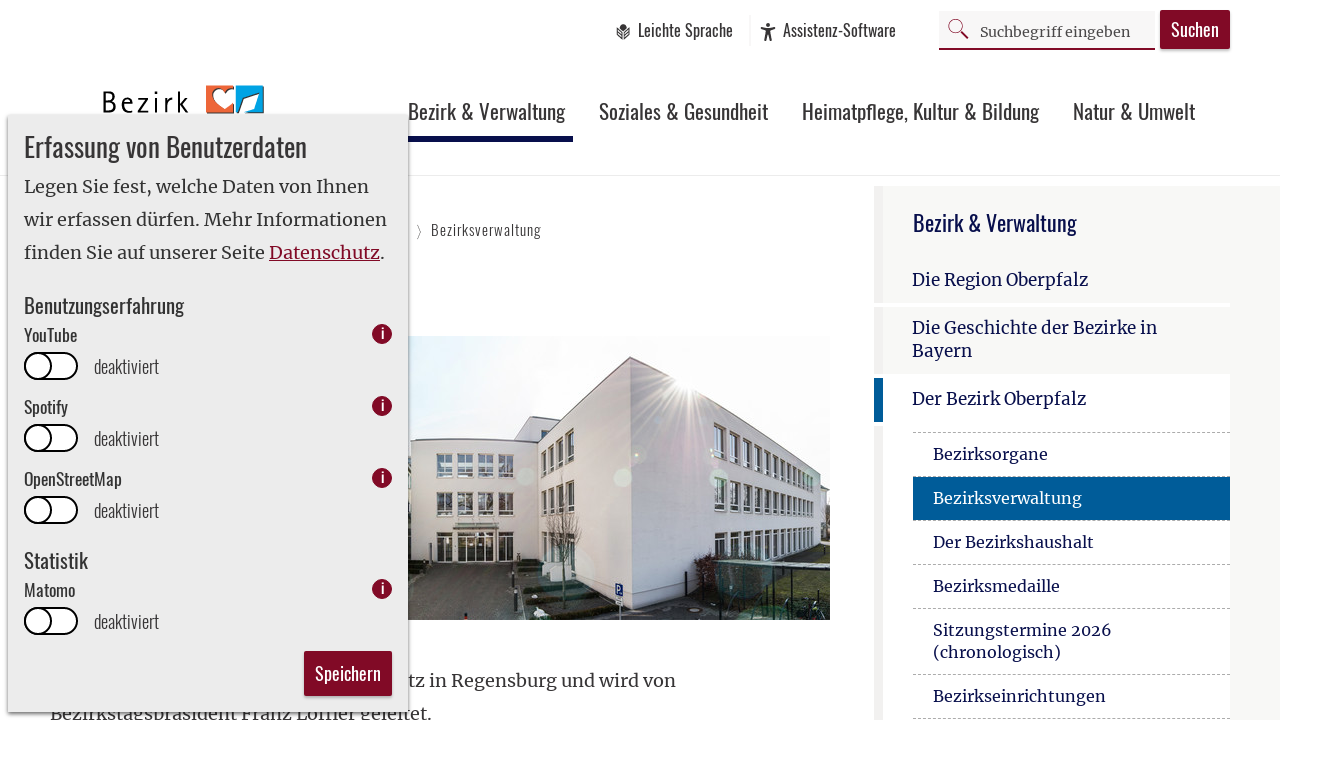

--- FILE ---
content_type: text/html;charset=UTF-8
request_url: https://www.bezirk-oberpfalz.de/bezirk-verwaltung/der-bezirk-oberpfalz/bezirksverwaltung
body_size: 13991
content:
<!DOCTYPE html><html lang="de">
<!--
This website is powered by Neos, the Open Source Content Application Platform licensed under the GNU/GPL.
Neos is based on Flow, a powerful PHP application framework licensed under the MIT license.

More information and contribution opportunities at https://www.neos.io
-->
<head><meta charset="UTF-8" /><link rel="stylesheet" href="https://www.bezirk-oberpfalz.de/_Resources/Static/Packages/WebExcess.OpenStreetMap/Assets/Main.css?bust=fd6bb387" /><link rel="stylesheet" href="https://www.bezirk-oberpfalz.de/_Resources/Static/Packages/Oberpfalz.Website/Styles/site.css?bust=ecd7e2d7" /><link rel="stylesheet" href="https://www.bezirk-oberpfalz.de/_Resources/Static/Packages/Oberpfalz.Website/Styles/consent.css?bust=26eec1a6" /><title>Bezirksverwaltung - Der Bezirk Oberpfalz - Bezirk & Verwaltung - Bezirk Oberpfalz</title><meta name="robots" content="index,follow" /><link rel="canonical" href="https://www.bezirk-oberpfalz.de/bezirk-verwaltung/der-bezirk-oberpfalz/bezirksverwaltung" /><meta name="twitter:card" content="summary" /><meta name="twitter:title" content="Bezirksverwaltung" /><meta name="twitter:url" content="https://www.bezirk-oberpfalz.de/bezirk-verwaltung/der-bezirk-oberpfalz/bezirksverwaltung" /><meta property="og:type" content="website" /><meta property="og:title" content="Bezirksverwaltung" /><meta property="og:site_name" content="Bezirk Oberpfalz" /><meta property="og:url" content="https://www.bezirk-oberpfalz.de/bezirk-verwaltung/der-bezirk-oberpfalz/bezirksverwaltung" /><script type="application/ld+json">{"@context":"http:\/\/schema.org\/","@type":"BreadcrumbList","itemListElement":[{"@type":"ListItem","position":1,"name":"Startseite","item":"https:\/\/www.bezirk-oberpfalz.de\/"},{"@type":"ListItem","position":2,"name":"Bezirk & Verwaltung","item":"https:\/\/www.bezirk-oberpfalz.de\/bezirk-verwaltung"},{"@type":"ListItem","position":3,"name":"Der Bezirk Oberpfalz","item":"https:\/\/www.bezirk-oberpfalz.de\/bezirk-verwaltung\/der-bezirk-oberpfalz"},{"@type":"ListItem","position":4,"name":"Bezirksverwaltung","item":"https:\/\/www.bezirk-oberpfalz.de\/bezirk-verwaltung\/der-bezirk-oberpfalz\/bezirksverwaltung"}]}</script><meta name="viewport" content="width=device-width, initial-scale=1"><meta name="format-detection" content="telephone=no"><!-- tag for IE --><meta name="msapplication-TileColor" content="#fff"><meta name="msapplication-TileImage" content="mstile-144x144.png"><meta name="msapplication-config" content="browserconfig.xml"><!-- // tag for IE end --><!-- favicon --><link rel="shortcut icon" href="/favicon.ico" type="image/x-icon"><link rel="icon" href="/favicon.ico" type="image/x-icon"><link rel="icon" type="image/png" sizes="16x16" href="/favicon-16x16.png"><link rel="icon" type="image/png" sizes="32x32" href="/favicon-32x32.png"><link rel="apple-touch-icon" sizes="180x180" href="/apple-touch-icon.png"><link rel="apple-touch-icon" sizes="180x180" href="/apple-touch-icon-precomposed.png"><link rel="apple-touch-icon" sizes="57x57" href="/apple-touch-icon-57x57.png"><link rel="apple-touch-icon" sizes="60x60" href="/apple-touch-icon-60x60.png"><link rel="apple-touch-icon" sizes="72x72" href="/apple-touch-icon-72x72.png"><link rel="apple-touch-icon" sizes="76x76" href="/apple-touch-icon-76x76.png"><link rel="apple-touch-icon" sizes="114x114" href="/apple-touch-icon-114x114.png"><link rel="apple-touch-icon" sizes="120x120" href="/apple-touch-icon-120x120.png"><link rel="apple-touch-icon" sizes="144x144" href="/apple-touch-icon-144x144.png"><link rel="apple-touch-icon" sizes="152x152" href="/apple-touch-icon-152x152.png"><link rel="apple-touch-icon" sizes="167x167" href="/apple-touch-icon-167x167.png"><link rel="apple-touch-icon" sizes="180x180" href="/apple-touch-icon-180x180.png"><!-- // favicon end --><link rel="preload" href="/_Resources/Static/Packages/Oberpfalz.Website/Fonts/oswald-v16-latin_latin-ext-regular.woff2" as="font" type="font/woff2" crossorigin="anonymous" /><link rel="preload" href="/_Resources/Static/Packages/Oberpfalz.Website/Fonts/oswald-v16-latin_latin-ext-300.woff2" as="font" type="font/woff2" crossorigin="anonymous" /><link rel="preload" href="/_Resources/Static/Packages/Oberpfalz.Website/Fonts/merriweather-v19-latin_latin-ext-regular.woff2" as="font" type="font/woff2" crossorigin="anonymous" /><script>;var eyeAble_pluginConfig={'blacklistDarkmode':'.accordion__button,.accordion__content__wrapper','blacklistFontsize':'.header__navigation ,.header__search-input ','forceWhiteBackground':'.header__logo ,.icon--easy-language,.icon--close,.icon--menu','license':{'www.bezirk-oberpfalz.de':'14c8a9b64760115depkmnkar=','qa.bezirk-oberpfalz.org':'2072b3996ec424c5epkmnkar7'},'mainIconAlt':2,'setWhiteImgBackground':!0,'topPosition':'200px'};</script><script>;let eA_domain='www.bezirk-oberpfalz.de';let eA_top='200px';let eA_side='right';let eA_bottom='15%';let eA_privacyPath='https://eye-able.com/hinweis-datenschutz/';let eA_path='/_Resources/Static/Packages/Oberpfalz.Website/EyeAble/';let eA_configPath='/_Resources/Static/Packages/Oberpfalz.Website/EyeAble/';let t1='Eye-Able - Visuelle Hilfe';let t2='Passe diese Seite visuell an oder lass sie Dir vorlesen. Klicken zum Öffnen.';let t3='Externer Dienst';let t4='Mehr Infos';if(document.documentElement.lang&&(document.documentElement.lang.includes('en')||!document.documentElement.lang.includes('de'))){t1='Eye-Able - Visuelle Hilfe';t2='Customize this website visually or use the screenreader. Click to open.';t3='External Service';t4='More Info';eA_privacyPath='https://eye-able.com/en/hinweis-datenschutz/'};let eA_loaded=!1;function aEA(){if(!eA_loaded){let eA_h=document.querySelector('head')||document.body;let s=document.createElement('script');let c=document.createElement('script');s.src=eA_path+'public/js/eyeAble.js';s.async=!0;c.src=eA_configPath+eA_domain+'.js';c.async=!0;eA_h.appendChild(s);eA_loaded=!0}};let eA_open=!1;if(localStorage.getItem('eyeAbleVariables')){aEA()}
else{function s(){let co=document.querySelectorAll('.eyeAble_customToolOpenerClass,#eyeAble_customToolOpenerID,.eyeAble_customToolOpenerNoHideClass');if(window.location.hash.substr(1)==='showEyeAble'){eA_open=!0;aEA();return};if(co.length>0){function l(){eA_open=!0;aEA();co.forEach(e=>e.removeEventListener('click',l))};co.forEach(e=>e.addEventListener('click',l));co.forEach(e=>e.addEventListener('keyup',function(e){if(event.which===13)l()}))}
else{let t=document.createElement('Eye-Able');t.setAttribute('id','eA_Opener');t.attachShadow({mode:'open'});document.body.appendChild(t);let h=document.createElement('div');if(window.innerWidth<700){eA_side='right'};h.setAttribute('style','position: fixed;top:'+eA_top+';'+eA_side+': 11px;z-index: 2147483648');t.shadowRoot.appendChild(h);let ts='left';if(eA_side==='left')ts='right';let s='<div aria-hidden="true" id="t" style="display:none;'+ts+': -350px;top: -40px;position: absolute;background: black;color: white;width: 290px;padding: 11px 20px 28px;border-radius: 20px;border: 3px solid #fff;font-family:Open Sans,sans-serif;font-weight: 400;font-size: 17px;line-height:24px;box-shadow: 0 0 8px 1px rgb(0 0 0 / 50%);">   <div style="font-size: 22px;font-weight: bold;padding-bottom: 8px;margin-bottom: 8px;border-bottom: 3px solid;">'+t1+'</div>   <p style="margin: 0 0 13px 0;">'+t2+'</p>   <p style="position: absolute;bottom: 11px;right: 22px;margin: 0;font-weight: bold;font-size: 16px;">'+t3+' (<a href="'+eA_privacyPath+'" target="_blank" style="    color: white;text-decoration: underline;cursor: pointer;">'+t4+'</a>)</p></div><div tabindex="0" role="img" aria-label="'+t1+' '+t2+t3+'" id="i" style="width: 70px;cursor: pointer;transition: transform 150ms ease;">   <svg style="filter: drop-shadow(2px 3px 4px #505050);" xmlns="http://www.w3.org/2000/svg" xmlns:xlink="http://www.w3.org/1999/xlink" viewBox="0 0 389.9 389.6" preserveAspectRatio="none" xmlns:v="https://vecta.io/nano"><defs><linearGradient id="A" x1="253.85" y1="63.7" x2="253.85" y2="480.49" gradientUnits="userSpaceOnUse"><stop offset="0" stop-color="#4f4f4e"></stop><stop offset=".26" stop-color="#313130"></stop><stop offset=".55" stop-color="#161616"></stop><stop offset=".8" stop-color="#060606"></stop><stop offset="1"></stop></linearGradient><linearGradient id="B" x1="214.9" y1="353.49" x2="286.3" y2="353.49" gradientTransform="matrix(0.16, 0.99, 0.99, -0.16, -138.47, -44.34)" xlink:href="#A"></linearGradient><linearGradient id="C" x1="135.26" y1="296.4" x2="365.84" y2="296.4" xlink:href="#A"></linearGradient></defs><path d="M201.6 443.2h-33.4c-27.7 0-51.9-9.6-71.9-28.4a101.84 101.84 0 0 1-30.6-56.2 107.42 107.42 0 0 1-1.7-19v-52.7l.1-120.5c.1-26.7 9.5-50.3 28.1-70.1a101.58 101.58 0 0 1 55.6-30.7 104 104 0 0 1 20.9-1.9H339c25.9 0 48.8 8.3 68.1 24.6a102 102 0 0 1 34.5 58.2 100.5 100.5 0 0 1 2.1 20.8V340a99.13 99.13 0 0 1-11 46.3c-15.9 30.4-41 49.1-74.7 55.6a95.89 95.89 0 0 1-17.6 1.6h-87.8z" transform="translate(-59.2 -58.6)" fill="url(#A)"></path><path d="M279.9 10c24.4 0 46.2 7.6 64.8 23.4C362 48 372.9 66.6 377.6 88.8a93.42 93.42 0 0 1 2 19.7q0 86.4.1 172.7a94.41 94.41 0 0 1-10.4 44q-22.8 43.65-71.2 53a85.05 85.05 0 0 1-16.7 1.5H109.2c-26.4 0-49.3-9-68.4-27.1-15.5-14.6-25.1-32.5-29.1-53.5a99.85 99.85 0 0 1-1.6-18.1l.1-173.2c.1-25.7 9.2-48 26.7-66.7a96.5 96.5 0 0 1 52.9-29.2 102.64 102.64 0 0 1 20-1.8h96.9l73.2-.1h0m0-10H109.7a114.49 114.49 0 0 0-22 2 106.79 106.79 0 0 0-58.2 32.2C10.1 55 .2 79.7.1 107.7L0 228.2v52.7a109.41 109.41 0 0 0 1.8 20c4.4 23.2 15.1 43 32.1 58.9 20.9 19.7 46.3 29.8 75.3 29.8h172.3a99.15 99.15 0 0 0 18.6-1.6c35.3-6.8 61.6-26.3 78.2-58.2a103.74 103.74 0 0 0 11.6-48.6V108.5a103.33 103.33 0 0 0-2.2-21.8 106.53 106.53 0 0 0-36.2-61C331 8.6 307 0 279.9 0z" fill="#fff"></path><circle cx="250.6" cy="146.4" r="35.7" transform="matrix(.160226 -.98708 .98708 .160226 6.75 311.71)" fill="url(#B)"></circle><path d="M350.6,203.6l-75,6.7c-2.8.2-5.5.4-8.3.4H233.9a76.87,76.87,0,0,1-8.3-.4l-75-6.7a14.24,14.24,0,0,0-2.2,28.4l60.6,5.5a14.25,14.25,0,0,1,13,14.2v16.4a33.8,33.8,0,0,1-2.5,13l-34.5,88a14.3,14.3,0,0,0,26.1,11.7l33-80.1a7,7,0,0,1,13-.1l33,80.1A14.3,14.3,0,1,0,316.2,369l-34.5-87.9a36.61,36.61,0,0,1-2.5-13V251.7a14.18,14.18,0,0,1,13-14.2l60.6-5.5a14.24,14.24,0,0,0-2.2-28.4Z" transform="translate(-59.2 -58.6)" fill="url(#C)"></path><path d="M191.4 130.7c-23.693 0-42.9-19.207-42.9-42.9s19.207-42.9 42.9-42.9 42.9 19.207 42.9 42.9a42.89 42.89 0 0 1-42.9 42.9zm0-71.5c-13.69-.038-25.498 9.605-28.197 23.026a28.68 28.68 0 0 0 17.105 32.135c12.641 5.256 27.234.846 34.848-10.531A28.68 28.68 0 0 0 211.6 67.6a29.06 29.06 0 0 0-20.2-8.4zm52.5 278.6a21.46 21.46 0 0 1-19.5-12.6l-33.1-80.3-32.7 80.1a21.41 21.41 0 0 1-37.1 4.1 21.57 21.57 0 0 1-2.1-21.5l34.4-87.5a26.63 26.63 0 0 0 1.9-10.4v-16.4a7.09 7.09 0 0 0-6.5-7.1l-60.6-5.5c-11.791-.911-20.611-11.209-19.7-23s11.209-20.611 23-19.7l75.1 6.7a97.18 97.18 0 0 0 7.7.3h33.4a99.08 99.08 0 0 0 7.7-.3l75-6.7h.1c11.791-.911 22.089 7.909 23 19.7s-7.909 22.089-19.7 23l-60.5 5.5a7.09 7.09 0 0 0-6.5 7.1v16.4a28.29 28.29 0 0 0 2 10.4l34.5 87.9a21.36 21.36 0 0 1-1.8 20.2 22.06 22.06 0 0 1-18 9.6zm-52.5-107.1a14.11 14.11 0 0 1 13.1 8.8l33 80.1a7.62 7.62 0 0 0 3.9 3.6 7.13 7.13 0 0 0 9-9.6l-34.6-88.3a42.14 42.14 0 0 1-3-15.7v-16.4c-.054-11.101 8.438-20.376 19.5-21.3l60.6-5.5a7 7 0 0 0 4.9-2.4 6.61 6.61 0 0 0 1.7-5.2 7 7 0 0 0-7.6-6.6l-74.9 6.7a88.33 88.33 0 0 1-8.9.4h-33.4a87 87 0 0 1-8.9-.4l-75-6.7a7.12 7.12 0 0 0-1 14.2l60.7 5.5c11.062.924 19.554 10.199 19.5 21.3v16.4a42.14 42.14 0 0 1-3 15.7l-34.5 87.9a7.09 7.09 0 0 0 .3 7.3 7.19 7.19 0 0 0 6.6 3.2 7 7 0 0 0 5.9-4.3l32.9-79.9a14 14 0 0 1 13.2-8.8z" fill="#fff"></path></svg></div></div>';h.insertAdjacentHTML('beforeend',s);let o=h.querySelector('#i');let m=h.querySelector('#t');if(!sessionStorage.getItem('eyeAbleShow')){setTimeout(()=>m.style.display='block',500);setTimeout(()=>m.style.display='none',4000);sessionStorage.setItem('eyeAbleShow','false')};function i(){eA_open=!0;aEA()};if(window.innerWidth<700){h.style.top='unset';h.style.bottom=eA_bottom;o.style.width='50px';m.style.width='240px';m.style.left='-297px';m.style.top='-50px';m.children[0].style.fontSize='19px';if(navigator.userAgent.match(/SamsungBrowser/i))m.children[0].style.fontSize='17px';m.children[1].style.fontSize='14px';m.children[2].style.fontSize='14px';o.addEventListener('touchstart',()=>{if(m.style.display==='block')i()})}
else{o.addEventListener('click',i)};t.addEventListener('keyup',function(e){if(event.which===13){i()}});o.addEventListener('mouseenter',function(){m.style.display='block';o.style.transform='scale(1.1)'});h.querySelectorAll('#i,#t').forEach(e=>e.addEventListener('mouseleave',function(){setTimeout(()=>{if(!t.matches(':hover')){m.style.display='none'}},1500);o.style.transform='none'}));function a(e){if(e.altKey){if(e.key==='1'||e.key==='F1'){eA_open=!0;aEA();window.removeEventListener('keyup',a);if(e.key==='F1'){document.addEventListener('eyeable:init_completed',()=>{eyeAble_toggleShortcutManPage()})}}}};window.addEventListener('keyup',a)}};if(document.readyState==='complete'){s()}
else{window.addEventListener('load',()=>{s()})}};</script><script>;window.__toi=(window.__toi||function(e){return{c:e,l:[],on:function(){this.l.push(arguments)}}})(JSON.parse('{"popupLabels":{"save":"Speichern","title":"Erfassung von Benutzerdaten","description":"Legen Sie fest, welche Daten von Ihnen wir erfassen d\u00fcrfen. Mehr Informationen finden Sie auf unserer Seite <a href=\\"\/datenschutz\\">Datenschutz<\/a>.","enabled":"aktiviert","disabled":"deaktiviert"},"enabled":true,"disablePopup":false,"groups":{"ux":{"label":"Benutzungserfahrung"},"tracking":{"label":"Statistik"}},"services":{"matomo":{"label":"Matomo","description":"Erstellt anonymisierte Besucherstatistiken","group":"tracking"},"youtube":{"label":"YouTube","description":"Auf einigen Seiten sind Videos von YouTube eingebunden. Es werden keine Cookies gespeichert, aber das Laden des Videos wird von YouTube erfasst.","group":"ux"},"spotify":{"label":"Spotify","description":"Auf einigen Seiten sind Inhalte von Spotify eingebunden. Das Laden dieser Inhalte wird von Spotify erfasst.","group":"ux"},"openstreetmap":{"label":"OpenStreetMap","description":"Vereinzelt binden wir interaktive Karten ein. Das angezeigte Kartenmaterial wird von <a href=\\"https:\/\/openstreetmap.de\\">OpenStreetMap<\/a> geladen.","group":"ux"}},"storage":{"type":"localstorage"},"version":"33f182e4dd1c7a450460ed0fd08ba7e682dbc61a"}'));</script><!-- Matomo -->
<script type="text/plain" data-service="matomo">
  var _paq = _paq || [];
  _paq.push(['disableCookies']);
  _paq.push(['trackPageView']);
  _paq.push(['enableLinkTracking']);
  (function() {
    var u="https://stats.bezirk-oberpfalz.de/";
    _paq.push(['setTrackerUrl', u+'matomo.php']);
    _paq.push(['setSiteId', 5]);
    var d=document, g=d.createElement('script'), s=d.getElementsByTagName('script')[0];
    g.type='text/javascript'; g.async=true; g.defer=true; g.src=u+'matomo.js'; s.parentNode.insertBefore(g,s);
  })();
</script>
<!-- End Matomo Code -->

</head><body class=""><header class="header"><div class="header__content"><a href="#site-main" class="skiplink visuallyhidden focusable">Zum Inhalt springen</a><span class="header__logo"><a href="/" class="header__logo__link" title="Zur Startseite"><span class="visuallyhidden">Bezirk Oberpfalz</span></a></span><div class="header__actions"><a href="/leichte-sprache/der-bezirk-oberpfalz" class="header__action-button header__action-button--link header__action-button--icon "><span class="icon icon--easy-language"></span><span class="header__action-button__label">Leichte Sprache</span></a><button class="header__action-button header__action-button--link header__action-button--icon eyeAble_customToolOpenerClass"><span class="icon icon--accessibility"></span><span class="header__action-button__label header__action-button__label--hidable">Assistenz-Software</span></button><a href="/suchergebnisse" class="header__action-button header__action-button--search header__action-button--icon " aria-controls="header__search__mobile"><span class="icon icon--search icon--secondary icon--big"></span><span class="header__action-button__label">Suche</span></a><form method="get" action="/suchergebnisse" class="header__search" novalidate="novalidate"><div class="header__search-input-container"><span class="icon icon--search icon--secondary icon--big"></span><input aria-label="Suchbegriff" placeholder="Suchbegriff eingeben" class="header__search-input" name="q" value type="search" /></div><button type="submit" class="btn btn--secondary">Suchen</button></form><div class="js-header__popup header__popup header__search__mobile js-header__search__mobile" id="header__search__mobile" role="dialog"><div class="header__popup__header"><button class="btn btn--primary btn--icon header__popup__button--close"><span class="icon icon--close"></span>Suche schließen</button></div><div class="header__popup__content"><form method="get" action="/suchergebnisse" class="header__search" novalidate="novalidate"><div class="header__search-input-container"><span class="icon icon--search icon--secondary icon--big"></span><input aria-label="Suchbegriff" placeholder="Suchbegriff eingeben" class="header__search-input" name="q" value type="search" /></div><button type="submit" class="btn btn--secondary">Suchen</button></form></div></div></div><nav class="header__navigation" aria-label="Haupt" id="js-main-nav"><div class="header__navigation--small"><button aria-controls="header__navigation__mobile" class="btn btn--primary btn--icon header__navigation__button--menu"><span class="icon icon--menu"></span>Menü</button><div class="js-header__popup header__popup header__navigation__mobile js-header__navigation__mobile" id="header__navigation__mobile" role="dialog"><div class="header__popup__header"><button class="btn btn--primary btn--icon header__popup__button--close"><span class="icon icon--close"></span>Menü schließen</button></div><div class="header__popup__content"><ul class="nav-list nav-list--level-1 "><li class="nav-li-item nav-li-item--level-1"><a class="nav-item nav-item--level-1 nav-item--active-rootline nav-item--with-toggle" href="/bezirk-verwaltung">Bezirk & Verwaltung</a><button class="nav-list-toggle" aria-expanded="true" aria-label="Untermenü: Bezirk &amp; Verwaltung"></button><ul class="nav-list nav-list--level-2 "><li class="nav-li-item nav-li-item--level-2"><a class="nav-item nav-item--level-2" href="/bezirk-verwaltung/die-oberpfalz">Die Region Oberpfalz</a></li><li class="nav-li-item nav-li-item--level-2"><a class="nav-item nav-item--level-2" href="/bezirk-verwaltung/die-bezirke-in-bayern">Die Geschichte der Bezirke in Bayern</a></li><li class="nav-li-item nav-li-item--level-2"><a class="nav-item nav-item--level-2 nav-item--active-rootline nav-item--with-toggle" href="/bezirk-verwaltung/der-bezirk-oberpfalz">Der Bezirk Oberpfalz</a><button class="nav-list-toggle" aria-expanded="true" aria-label="Untermenü: Der Bezirk Oberpfalz"></button><ul class="nav-list nav-list--level-3 "><li class="nav-li-item nav-li-item--level-3"><a class="nav-item nav-item--level-3" href="/bezirk-verwaltung/der-bezirk-oberpfalz/bezirksorgane">Bezirksorgane</a></li><li class="nav-li-item nav-li-item--level-3"><span class="nav-item nav-item--level-3 nav-item--current nav-item--active-rootline">Bezirksverwaltung</span></li><li class="nav-li-item nav-li-item--level-3"><a class="nav-item nav-item--level-3" href="/bezirk-verwaltung/der-bezirk-oberpfalz/bezirkshaushalt">Der Bezirkshaushalt</a></li><li class="nav-li-item nav-li-item--level-3"><a class="nav-item nav-item--level-3" href="/bezirk-verwaltung/der-bezirk-oberpfalz/bezirksmedaille">Bezirksmedaille</a></li><li class="nav-li-item nav-li-item--level-3"><a class="nav-item nav-item--level-3" href="/bezirk-verwaltung/der-bezirk-oberpfalz/sitzungstermine">Sitzungstermine 2026 (chronologisch)</a></li><li class="nav-li-item nav-li-item--level-3"><a class="nav-item nav-item--level-3" href="/bezirk-verwaltung/der-bezirk-oberpfalz/bezirkseinrichtungen">Bezirkseinrichtungen</a></li><li class="nav-li-item nav-li-item--level-3"><a class="nav-item nav-item--level-3" href="/bezirk-verwaltung/der-bezirk-oberpfalz/bezirkswahlen-2023">Bezirkswahlen 2023 - Amtliches Endergebnis</a></li><li class="nav-li-item nav-li-item--level-3"><a class="nav-item nav-item--level-3" href="/bezirk-verwaltung/der-bezirk-oberpfalz/bezirkswahlen-2018">Bezirkswahlen 2018</a></li><li class="nav-li-item nav-li-item--level-3"><a class="nav-item nav-item--level-3" href="/bezirk-verwaltung/der-bezirk-oberpfalz/familienpakt-bayern">Familienpakt Bayern</a></li></ul></li><li class="nav-li-item nav-li-item--level-2"><a class="nav-item nav-item--level-2 nav-item--with-toggle" href="/bezirk-verwaltung/europaregion-donau-moldau-edm">Europaregion Donau-Moldau (EDM)</a><button class="nav-list-toggle" aria-expanded="true" aria-label="Untermenü: Europaregion Donau-Moldau (EDM)"></button><ul class="nav-list nav-list--level-3 "><li class="nav-li-item nav-li-item--level-3"><a class="nav-item nav-item--level-3" href="/bezirk-verwaltung/europaregion-donau-moldau-edm/beratungsburos-oberpfalz">Beratungsbüro Oberpfalz</a></li></ul></li><li class="nav-li-item nav-li-item--level-2"><a class="nav-item nav-item--level-2" href="/bezirk-verwaltung/regionalkooperation-oberpfalz-pilsen">Regionalkooperation Oberpfalz-Pilsen</a></li><li class="nav-li-item nav-li-item--level-2"><a class="nav-item nav-item--level-2" href="/bezirk-verwaltung/bauausschreibungen">Bauausschreibungen</a></li><li class="nav-li-item nav-li-item--level-2"><a class="nav-item nav-item--level-2" href="/bezirk-verwaltung/bauausschreibungen-1">Ausschreibungen Liefer- und Dienstleistungen</a></li><li class="nav-li-item nav-li-item--level-2"><a class="nav-item nav-item--level-2" href="/bezirk-verwaltung/stellenausschreibungen">Stellenangebote</a></li><li class="nav-li-item nav-li-item--level-2"><a class="nav-item nav-item--level-2" href="/bezirk-verwaltung/informationsmaterial">Informationsmaterial</a></li><li class="nav-li-item nav-li-item--level-2"><a class="nav-item nav-item--level-2 nav-item--with-toggle" href="/bezirk-verwaltung/bezirkswappen">Bezirkswappen</a><button class="nav-list-toggle" aria-expanded="true" aria-label="Untermenü: Bezirkswappen"></button><ul class="nav-list nav-list--level-3 "><li class="nav-li-item nav-li-item--level-3"><a class="nav-item nav-item--level-3" href="/bezirk-verwaltung/bezirkswappen/logo-des-bezirks-oberpfalz">Logo des Bezirks Oberpfalz</a></li></ul></li><li class="nav-li-item nav-li-item--level-2"><a class="nav-item nav-item--level-2" href="/bezirk-verwaltung/ausbildung">Studium und Ausbildung</a></li><li class="nav-li-item nav-li-item--level-2"><a class="nav-item nav-item--level-2" href="/bezirk-verwaltung/erechnung">eRechnung</a></li></ul></li><li class="nav-li-item nav-li-item--level-1"><a class="nav-item nav-item--level-1 nav-item--with-toggle" href="/soziales-gesundheit">Soziales & Gesundheit</a><button class="nav-list-toggle" aria-expanded="true" aria-label="Untermenü: Soziales &amp; Gesundheit"></button><ul class="nav-list nav-list--level-2 "><li class="nav-li-item nav-li-item--level-2"><a class="nav-item nav-item--level-2" href="/soziales-gesundheit/sozialeangebote">Übersichtskarte Soziale Angebote und Dienstleistungen</a></li><li class="nav-li-item nav-li-item--level-2"><a class="nav-item nav-item--level-2" href="/soziales-gesundheit/hilfe-zur-pflege-umstellung-der-leistungsgewaehrung">Hilfe zur Pflege: Umstellung der Leistungsgewährung</a></li><li class="nav-li-item nav-li-item--level-2"><a class="nav-item nav-item--level-2" href="/soziales-gesundheit/umstellung-auf-spitzabrechnung">Informationen zur Umstellung in den Bereichen Werkstätten und KITA</a></li><li class="nav-li-item nav-li-item--level-2"><a class="nav-item nav-item--level-2" href="/soziales-gesundheit/der-bayerische-rahmenvertrag">Der Bayerische Rahmenvertrag</a></li><li class="nav-li-item nav-li-item--level-2"><a class="nav-item nav-item--level-2 nav-item--with-toggle" href="/soziales-gesundheit/beratungsnetz-oberpfalz">Soziale Beratungsangebote in der Oberpfalz</a><button class="nav-list-toggle" aria-expanded="true" aria-label="Untermenü: Soziale Beratungsangebote in der Oberpfalz"></button><ul class="nav-list nav-list--level-3 "><li class="nav-li-item nav-li-item--level-3"><a class="nav-item nav-item--level-3 nav-item--with-toggle" href="/soziales-gesundheit/beratungsnetz-oberpfalz/neu-beratungsstelle">Beratungsstelle für Pflege und Menschen mit Behinderung</a><button class="nav-list-toggle" aria-expanded="true" aria-label="Untermenü: Beratungsstelle für Pflege und Menschen mit Behinderung"></button><ul class="nav-list nav-list--level-4 "><li class="nav-li-item nav-li-item--level-4"><a class="nav-item nav-item--level-4" href="/soziales-gesundheit/beratungsnetz-oberpfalz/neu-beratungsstelle/stadt-amberg">Stadt Amberg</a></li><li class="nav-li-item nav-li-item--level-4"><a class="nav-item nav-item--level-4" href="/soziales-gesundheit/beratungsnetz-oberpfalz/neu-beratungsstelle/stadt-weiden">Stadt Weiden</a></li><li class="nav-li-item nav-li-item--level-4"><a class="nav-item nav-item--level-4" href="/soziales-gesundheit/beratungsnetz-oberpfalz/neu-beratungsstelle/landkreis-amberg-sulzbach">Landkreis Amberg-Sulzbach</a></li><li class="nav-li-item nav-li-item--level-4"><a class="nav-item nav-item--level-4" href="/soziales-gesundheit/beratungsnetz-oberpfalz/neu-beratungsstelle/landkreis-cham">Landkreis Cham</a></li><li class="nav-li-item nav-li-item--level-4"><a class="nav-item nav-item--level-4" href="/soziales-gesundheit/beratungsnetz-oberpfalz/neu-beratungsstelle/landkreis-neumarkt-i-d-opf">Landkreis Neumarkt i.d.OPf.</a></li><li class="nav-li-item nav-li-item--level-4"><a class="nav-item nav-item--level-4" href="/soziales-gesundheit/beratungsnetz-oberpfalz/neu-beratungsstelle/landkreis-neustadt-a-d-waldnaab">Landkreis Neustadt a.d. Waldnaab</a></li><li class="nav-li-item nav-li-item--level-4"><a class="nav-item nav-item--level-4" href="/soziales-gesundheit/beratungsnetz-oberpfalz/neu-beratungsstelle/landkreis-regensburg">Landkreis Regensburg</a></li><li class="nav-li-item nav-li-item--level-4"><a class="nav-item nav-item--level-4" href="/soziales-gesundheit/beratungsnetz-oberpfalz/neu-beratungsstelle/landkreis-schwandorf">Landkreis Schwandorf</a></li><li class="nav-li-item nav-li-item--level-4"><a class="nav-item nav-item--level-4" href="/soziales-gesundheit/beratungsnetz-oberpfalz/neu-beratungsstelle/landkreis-tirschenreuth">Landkreis Tirschenreuth</a></li></ul></li><li class="nav-li-item nav-li-item--level-3"><a class="nav-item nav-item--level-3" href="/soziales-gesundheit/beratungsnetz-oberpfalz/beratungsstellen-fuer-psychisch-belastete-erkrankte-und-suchtkranke-menschen">Beratungsstellen für psychisch belastete / erkrankte und suchtkranke Menschen sowie Erziehungsberatung in der Oberpfalz</a></li><li class="nav-li-item nav-li-item--level-3"><a class="nav-item nav-item--level-3" href="/soziales-gesundheit/beratungsnetz-oberpfalz/ergaenzende-unabhaengige-teilhabeberatung">Ergänzende unabhängige Teilhabeberatung</a></li><li class="nav-li-item nav-li-item--level-3"><a class="nav-item nav-item--level-3" href="/soziales-gesundheit/beratungsnetz-oberpfalz/neu-offene-behindertenarbeit">Offene Behindertenarbeit</a></li></ul></li><li class="nav-li-item nav-li-item--level-2"><a class="nav-item nav-item--level-2" href="/soziales-gesundheit/hilfe-zur-pflege">Hilfen bei Alter und Pflege</a></li><li class="nav-li-item nav-li-item--level-2"><a class="nav-item nav-item--level-2 nav-item--with-toggle" href="/soziales-gesundheit/eingliederungshilfe">Hilfen für behinderte und seelisch kranke Menschen</a><button class="nav-list-toggle" aria-expanded="true" aria-label="Untermenü: Hilfen für behinderte und seelisch kranke Menschen"></button><ul class="nav-list nav-list--level-3 "><li class="nav-li-item nav-li-item--level-3"><a class="nav-item nav-item--level-3" href="/soziales-gesundheit/eingliederungshilfe/kinder-und-jugendliche-mit-behinderung">Kinder und Jugendliche mit Behinderung</a></li><li class="nav-li-item nav-li-item--level-3"><a class="nav-item nav-item--level-3 nav-item--with-toggle" href="/soziales-gesundheit/eingliederungshilfe/erwachsene-mit-behinderung">Erwachsene mit Behinderung</a><button class="nav-list-toggle" aria-expanded="true" aria-label="Untermenü: Erwachsene mit Behinderung"></button><ul class="nav-list nav-list--level-4 "><li class="nav-li-item nav-li-item--level-4"><a class="nav-item nav-item--level-4" href="/soziales-gesundheit/eingliederungshilfe/erwachsene-mit-behinderung/leben-und-wohnen">Leben und Wohnen</a></li><li class="nav-li-item nav-li-item--level-4"><a class="nav-item nav-item--level-4" href="/soziales-gesundheit/eingliederungshilfe/erwachsene-mit-behinderung/ausbildung-arbeit-und-beschaftigung">Ausbildung, Arbeit und Beschäftigung</a></li><li class="nav-li-item nav-li-item--level-4"><a class="nav-item nav-item--level-4" href="/soziales-gesundheit/eingliederungshilfe/erwachsene-mit-behinderung/mobilitat">Mobilität</a></li><li class="nav-li-item nav-li-item--level-4"><a class="nav-item nav-item--level-4" href="/soziales-gesundheit/eingliederungshilfe/erwachsene-mit-behinderung/personliches-budget">Persönliches Budget</a></li><li class="nav-li-item nav-li-item--level-4"><a class="nav-item nav-item--level-4" href="/soziales-gesundheit/eingliederungshilfe/erwachsene-mit-behinderung/genesungsbegleitung">Genesungsbegleitung (EX-IN)</a></li><li class="nav-li-item nav-li-item--level-4"><a class="nav-item nav-item--level-4" href="/soziales-gesundheit/eingliederungshilfe/erwachsene-mit-behinderung/gesamtplanverfahren">Gesamtplanverfahren</a></li></ul></li></ul></li><li class="nav-li-item nav-li-item--level-2"><a class="nav-item nav-item--level-2" href="/soziales-gesundheit/hilfen-zur-ueberwindung-besonderer-sozialer-schwierigkeiten-bzw-hilfen-nach-ssss-67ff-sgb-xii">Hilfen zur Überwindung besonderer sozialer Schwierigkeiten bzw. Hilfen nach §§ 67ff SGB XII</a></li><li class="nav-li-item nav-li-item--level-2"><a class="nav-item nav-item--level-2" href="/soziales-gesundheit/krisendienst-oberpfalz-ggmbh-1">Krisendienst Oberpfalz</a></li><li class="nav-li-item nav-li-item--level-2"><a class="nav-item nav-item--level-2" href="/soziales-gesundheit/inklusionspreis-des-bezirks-oberpfalz">Inklusionspreis des Bezirks Oberpfalz</a></li><li class="nav-li-item nav-li-item--level-2"><a class="nav-item nav-item--level-2" href="/soziales-gesundheit/gesundheit">Medizinische Einrichtungen des Bezirks Oberpfalz (medbo KU)</a></li><li class="nav-li-item nav-li-item--level-2"><a class="nav-item nav-item--level-2" href="/soziales-gesundheit/kur-wellness-praevention">Kur, Wellness & Prävention</a></li><li class="nav-li-item nav-li-item--level-2"><a class="nav-item nav-item--level-2" href="/soziales-gesundheit/versorgung-von-menschen-mit-besonders-herausfordernden-verhaltensweisen">Versorgung von Menschen mit besonders herausfordernden Verhaltensweisen</a></li></ul></li><li class="nav-li-item nav-li-item--level-1"><a class="nav-item nav-item--level-1 nav-item--with-toggle" href="/heimat-kultur-bildung">Heimatpflege, Kultur & Bildung</a><button class="nav-list-toggle" aria-expanded="true" aria-label="Untermenü: Heimatpflege, Kultur &amp; Bildung"></button><ul class="nav-list nav-list--level-2 "><li class="nav-li-item nav-li-item--level-2"><a class="nav-item nav-item--level-2" href="/heimat-kultur-bildung/zuschuesse">Förderungen und Zuschüsse</a></li><li class="nav-li-item nav-li-item--level-2"><a class="nav-item nav-item--level-2 nav-item--with-toggle" href="/heimat-kultur-bildung/kultur-unddenkmalpreise">Die Preise des Bezirks Oberpfalz 2025</a><button class="nav-list-toggle" aria-expanded="true" aria-label="Untermenü: Die Preise des Bezirks Oberpfalz 2025"></button><ul class="nav-list nav-list--level-3 "><li class="nav-li-item nav-li-item--level-3"><a class="nav-item nav-item--level-3" href="/heimat-kultur-bildung/kultur-unddenkmalpreise/kulturpreis-des-bezirks-oberpfalz">Kulturpreis des Bezirks Oberpfalz</a></li><li class="nav-li-item nav-li-item--level-3"><a class="nav-item nav-item--level-3" href="/heimat-kultur-bildung/kultur-unddenkmalpreise/jugend-kulturforderpreis-des-bezirks-oberpfalz">Jugend-Kulturförderpreis des Bezirks Oberpfalz</a></li><li class="nav-li-item nav-li-item--level-3"><a class="nav-item nav-item--level-3" href="/heimat-kultur-bildung/kultur-unddenkmalpreise/denkmalpreis-des-bezirks-oberpfalz">Denkmalpreise des Bezirks Oberpfalz</a></li></ul></li><li class="nav-li-item nav-li-item--level-2"><a class="nav-item nav-item--level-2 nav-item--with-toggle" href="/heimat-kultur-bildung/kultur-und-heimatpflege">Kultur- und Heimatpflege</a><button class="nav-list-toggle" aria-expanded="true" aria-label="Untermenü: Kultur- und Heimatpflege"></button><ul class="nav-list nav-list--level-3 "><li class="nav-li-item nav-li-item--level-3"><a class="nav-item nav-item--level-3" href="/heimat-kultur-bildung/kultur-und-heimatpflege/aktuelles">Aktuelles & Termine</a></li><li class="nav-li-item nav-li-item--level-3"><a class="nav-item nav-item--level-3" href="/heimat-kultur-bildung/kultur-und-heimatpflege/newsletter">Newsletter</a></li><li class="nav-li-item nav-li-item--level-3"><a class="nav-item nav-item--level-3" href="/heimat-kultur-bildung/kultur-und-heimatpflege/team">Team</a></li><li class="nav-li-item nav-li-item--level-3"><a class="nav-item nav-item--level-3 nav-item--with-toggle" href="/heimat-kultur-bildung/kultur-und-heimatpflege/beratungundkurse">Beratung und Kurse</a><button class="nav-list-toggle" aria-expanded="true" aria-label="Untermenü: Beratung und Kurse"></button><ul class="nav-list nav-list--level-4 "><li class="nav-li-item nav-li-item--level-4"><a class="nav-item nav-item--level-4" href="/heimat-kultur-bildung/kultur-und-heimatpflege/beratungundkurse/denkmalberatung">Denkmal</a></li><li class="nav-li-item nav-li-item--level-4"><a class="nav-item nav-item--level-4" href="/heimat-kultur-bildung/kultur-und-heimatpflege/beratungundkurse/trachtenberatung">Trachten</a></li><li class="nav-li-item nav-li-item--level-4"><a class="nav-item nav-item--level-4" href="/heimat-kultur-bildung/kultur-und-heimatpflege/beratungundkurse/volksmusikberatung">Volksmusik</a></li><li class="nav-li-item nav-li-item--level-4"><a class="nav-item nav-item--level-4" href="/heimat-kultur-bildung/kultur-und-heimatpflege/beratungundkurse/popularmusikberatung">Popularmusik</a></li><li class="nav-li-item nav-li-item--level-4"><a class="nav-item nav-item--level-4" href="/heimat-kultur-bildung/kultur-und-heimatpflege/beratungundkurse/laienspielberatung">Laienspiel</a></li><li class="nav-li-item nav-li-item--level-4"><a class="nav-item nav-item--level-4" href="/heimat-kultur-bildung/kultur-und-heimatpflege/beratungundkurse/forschung-und-vermittlung">Forschung und Vermittlung</a></li><li class="nav-li-item nav-li-item--level-4"><a class="nav-item nav-item--level-4" href="/heimat-kultur-bildung/kultur-und-heimatpflege/beratungundkurse/immaterielles-kulturerbe">Immaterielles Kulturerbe</a></li></ul></li><li class="nav-li-item nav-li-item--level-3"><a class="nav-item nav-item--level-3 nav-item--with-toggle" href="/heimat-kultur-bildung/kultur-und-heimatpflege/bibliothek-und-sammlungen">Bibliothek und Sammlungen</a><button class="nav-list-toggle" aria-expanded="true" aria-label="Untermenü: Bibliothek und Sammlungen"></button><ul class="nav-list nav-list--level-4 "><li class="nav-li-item nav-li-item--level-4"><a class="nav-item nav-item--level-4" href="/heimat-kultur-bildung/kultur-und-heimatpflege/bibliothek-und-sammlungen/fachbibliothek">Fachbibliothek</a></li><li class="nav-li-item nav-li-item--level-4"><a class="nav-item nav-item--level-4" href="/heimat-kultur-bildung/kultur-und-heimatpflege/bibliothek-und-sammlungen/oberpfalzer-volksmusikarchiv-ova">Oberpfälzer Volksmusikarchiv (OVA)</a></li><li class="nav-li-item nav-li-item--level-4"><a class="nav-item nav-item--level-4" href="/heimat-kultur-bildung/kultur-und-heimatpflege/bibliothek-und-sammlungen/ova">Trachtensammlung</a></li><li class="nav-li-item nav-li-item--level-4"><a class="nav-item nav-item--level-4" href="/heimat-kultur-bildung/kultur-und-heimatpflege/bibliothek-und-sammlungen/nachlasse">Nachlässe und Sammlungen</a></li><li class="nav-li-item nav-li-item--level-4"><a class="nav-item nav-item--level-4" href="/heimat-kultur-bildung/kultur-und-heimatpflege/bibliothek-und-sammlungen/kunstsammlung-des-bezirks-oberpfalz">Kunstsammlung des Bezirks Oberpfalz</a></li></ul></li><li class="nav-li-item nav-li-item--level-3"><a class="nav-item nav-item--level-3 nav-item--with-toggle" href="/heimat-kultur-bildung/kultur-und-heimatpflege/projekte">Projekte</a><button class="nav-list-toggle" aria-expanded="true" aria-label="Untermenü: Projekte"></button><ul class="nav-list nav-list--level-4 "><li class="nav-li-item nav-li-item--level-4"><a class="nav-item nav-item--level-4" href="/heimat-kultur-bildung/kultur-und-heimatpflege/projekte/zoigltag">Oberpfälzer Zoiglkultur erleben</a></li><li class="nav-li-item nav-li-item--level-4"><a class="nav-item nav-item--level-4" href="/heimat-kultur-bildung/kultur-und-heimatpflege/projekte/diese-naerrischen-dinger-die-oberpfalz-und-ihre-zwiefachen">Zwiefachentag – Die Oberpfalz und ihre Zwiefachen</a></li><li class="nav-li-item nav-li-item--level-4"><a class="nav-item nav-item--level-4" href="/heimat-kultur-bildung/kultur-und-heimatpflege/projekte/heimat-mobil">Heimat_mobil</a></li><li class="nav-li-item nav-li-item--level-4"><a class="nav-item nav-item--level-4" href="/heimat-kultur-bildung/kultur-und-heimatpflege/projekte/musbi">MUSbi – Museum und Schule</a></li><li class="nav-li-item nav-li-item--level-4"><a class="nav-item nav-item--level-4" href="/heimat-kultur-bildung/kultur-und-heimatpflege/projekte/relihe-interregeurope-project">Interreg Europe-Projekt "REliHE"</a></li><li class="nav-li-item nav-li-item--level-4"><a class="nav-item nav-item--level-4" href="/heimat-kultur-bildung/kultur-und-heimatpflege/projekte/archiv">Rückblick</a></li><li class="nav-li-item nav-li-item--level-4"><a class="nav-item nav-item--level-4" href="/heimat-kultur-bildung/kultur-und-heimatpflege/projekte/700-jahre-oberpfalz">700 Jahre Oberpfalz</a></li></ul></li><li class="nav-li-item nav-li-item--level-3"><a class="nav-item nav-item--level-3 nav-item--with-toggle" href="/heimat-kultur-bildung/kultur-und-heimatpflege/veroffentlichungen">Veröffentlichungen</a><button class="nav-list-toggle" aria-expanded="true" aria-label="Untermenü: Veröffentlichungen"></button><ul class="nav-list nav-list--level-4 "><li class="nav-li-item nav-li-item--level-4"><a class="nav-item nav-item--level-4" href="/heimat-kultur-bildung/kultur-und-heimatpflege/veroffentlichungen/cd-iwe-affe-unte-oi">CD – Iwe, àffe, unte oi!</a></li><li class="nav-li-item nav-li-item--level-4"><a class="nav-item nav-item--level-4" href="/heimat-kultur-bildung/kultur-und-heimatpflege/veroffentlichungen/veroffentlichungen">Notenpublikationen</a></li><li class="nav-li-item nav-li-item--level-4"><a class="nav-item nav-item--level-4" href="/heimat-kultur-bildung/kultur-und-heimatpflege/veroffentlichungen/veroffentlichungen-1">Wissenschaftliche Publikationen</a></li></ul></li><li class="nav-li-item nav-li-item--level-3"><a class="nav-item nav-item--level-3" href="/heimat-kultur-bildung/kultur-und-heimatpflege/praktika-und-mitarbeit">Praktika und Mitarbeit</a></li></ul></li><li class="nav-li-item nav-li-item--level-2"><a class="nav-item nav-item--level-2 nav-item--with-toggle" href="/heimat-kultur-bildung/sudetendeutsches-musikinstitut-smi-1">Das Sudetendeutsche Musikinstitut Regensburg</a><button class="nav-list-toggle" aria-expanded="true" aria-label="Untermenü: Das Sudetendeutsche Musikinstitut Regensburg"></button><ul class="nav-list nav-list--level-3 "><li class="nav-li-item nav-li-item--level-3"><a class="nav-item nav-item--level-3" href="/heimat-kultur-bildung/sudetendeutsches-musikinstitut-smi-1/team">Team</a></li><li class="nav-li-item nav-li-item--level-3"><a class="nav-item nav-item--level-3" href="/heimat-kultur-bildung/sudetendeutsches-musikinstitut-smi-1/veranstaltungen">Veranstaltungen</a></li><li class="nav-li-item nav-li-item--level-3"><a class="nav-item nav-item--level-3" href="/heimat-kultur-bildung/sudetendeutsches-musikinstitut-smi-1/bibliothek-und-archiv">Bibliothek und Archiv </a></li><li class="nav-li-item nav-li-item--level-3"><a class="nav-item nav-item--level-3" href="/heimat-kultur-bildung/sudetendeutsches-musikinstitut-smi-1/veroffentlichungen">Veröffentlichungen</a></li><li class="nav-li-item nav-li-item--level-3"><a class="nav-item nav-item--level-3" href="/heimat-kultur-bildung/sudetendeutsches-musikinstitut-smi-1/smi-ceska-verze">Sudetoněmecký hudební institut v Řezně</a></li><li class="nav-li-item nav-li-item--level-3"><a class="nav-item nav-item--level-3" href="/heimat-kultur-bildung/sudetendeutsches-musikinstitut-smi-1/smi-english">SMI english</a></li></ul></li><li class="nav-li-item nav-li-item--level-2"><a class="nav-item nav-item--level-2" href="/heimat-kultur-bildung/oberpfalzer-freilandmuseum">Freilandmuseum Oberpfalz</a></li><li class="nav-li-item nav-li-item--level-2"><a class="nav-item nav-item--level-2" href="/heimat-kultur-bildung/berufsfachschule-fur-musik-in-sulzbach-rosenberg">Berufsfachschule für Musik in Sulzbach-Rosenberg</a></li><li class="nav-li-item nav-li-item--level-2"><a class="nav-item nav-item--level-2 nav-item--with-toggle" href="/heimat-kultur-bildung/weitere-kultur-und-bildungseinrichtungen">Weitere Kultur- und Bildungseinrichtungen</a><button class="nav-list-toggle" aria-expanded="true" aria-label="Untermenü: Weitere Kultur- und Bildungseinrichtungen"></button><ul class="nav-list nav-list--level-3 "><li class="nav-li-item nav-li-item--level-3"><a class="nav-item nav-item--level-3" href="/heimat-kultur-bildung/weitere-kultur-und-bildungseinrichtungen/jugendbildungsstatte-waldmunchen">Jugendbildungsstätte Waldmünchen</a></li><li class="nav-li-item nav-li-item--level-3"><a class="nav-item nav-item--level-3" href="/heimat-kultur-bildung/weitere-kultur-und-bildungseinrichtungen/bezirksjugendring">Bezirksjugendring Oberpfalz</a></li><li class="nav-li-item nav-li-item--level-3"><a class="nav-item nav-item--level-3" href="/heimat-kultur-bildung/weitere-kultur-und-bildungseinrichtungen/medienfachberatung">Medienfachberatung für den Bezirk Oberpfalz</a></li><li class="nav-li-item nav-li-item--level-3"><a class="nav-item nav-item--level-3" href="/heimat-kultur-bildung/weitere-kultur-und-bildungseinrichtungen/bayerische-musikakademie">Zweckverband Bayerische Musikakademie Schloss Alteglofsheim</a></li></ul></li><li class="nav-li-item nav-li-item--level-2"><a class="nav-item nav-item--level-2" href="/heimat-kultur-bildung/erinnerungskultur">Erinnerungskultur</a></li></ul></li><li class="nav-li-item nav-li-item--level-1"><a class="nav-item nav-item--level-1 nav-item--with-toggle" href="/natur-umwelt">Natur & Umwelt</a><button class="nav-list-toggle" aria-expanded="true" aria-label="Untermenü: Natur &amp; Umwelt"></button><ul class="nav-list nav-list--level-2 "><li class="nav-li-item nav-li-item--level-2"><a class="nav-item nav-item--level-2 nav-item--with-toggle" href="/natur-umwelt/klimaschutzmanagement">Klimaschutzmanagement</a><button class="nav-list-toggle" aria-expanded="true" aria-label="Untermenü: Klimaschutzmanagement"></button><ul class="nav-list nav-list--level-3 "><li class="nav-li-item nav-li-item--level-3"><a class="nav-item nav-item--level-3" href="/natur-umwelt/klimaschutzmanagement/handlungsfelder">Handlungsfelder</a></li><li class="nav-li-item nav-li-item--level-3"><a class="nav-item nav-item--level-3" href="/natur-umwelt/klimaschutzmanagement/klimaschutzkonzept">Integriertes Klimaschutzkonzept</a></li><li class="nav-li-item nav-li-item--level-3"><a class="nav-item nav-item--level-3" href="/natur-umwelt/klimaschutzmanagement/klimaschutzmassnahmen">Maßnahmenkatalog</a></li><li class="nav-li-item nav-li-item--level-3"><a class="nav-item nav-item--level-3" href="/natur-umwelt/klimaschutzmanagement/klimaschutzbericht">Klimaschutzbericht 2025</a></li></ul></li><li class="nav-li-item nav-li-item--level-2"><a class="nav-item nav-item--level-2 nav-item--with-toggle" href="/natur-umwelt/fachberatung-fur-fischerei">Fachberatung für Fischerei</a><button class="nav-list-toggle" aria-expanded="true" aria-label="Untermenü: Fachberatung für Fischerei"></button><ul class="nav-list nav-list--level-3 "><li class="nav-li-item nav-li-item--level-3"><a class="nav-item nav-item--level-3" href="/natur-umwelt/fachberatung-fur-fischerei/50-jahre-teichwirtschaftlicher-beispielsbetrieb-woellershof">Teichwirtschaftlicher Beispielsbetrieb Wöllershof</a></li><li class="nav-li-item nav-li-item--level-3"><a class="nav-item nav-item--level-3" href="/natur-umwelt/fachberatung-fur-fischerei/angelfischerei">Angelfischerei</a></li><li class="nav-li-item nav-li-item--level-3"><a class="nav-item nav-item--level-3" href="/natur-umwelt/fachberatung-fur-fischerei/fischarten-gewasserschutz">Fischarten und Gewässerschutz</a></li><li class="nav-li-item nav-li-item--level-3"><a class="nav-item nav-item--level-3" href="/natur-umwelt/fachberatung-fur-fischerei/bedrohungen-fur-den-fischbestand-und-die-fischerei-und-teichwirtschaft">Beeinträchtigungen der Fischerei und Teichwirtschaft</a></li><li class="nav-li-item nav-li-item--level-3"><a class="nav-item nav-item--level-3" href="/natur-umwelt/fachberatung-fur-fischerei/gesetzliche-grundlagen">Gesetzliche Grundlagen</a></li><li class="nav-li-item nav-li-item--level-3"><a class="nav-item nav-item--level-3" href="/natur-umwelt/fachberatung-fur-fischerei/ihr-weg-zur-fachberatung-1">Ihr Weg zur Fachberatung</a></li></ul></li><li class="nav-li-item nav-li-item--level-2"><a class="nav-item nav-item--level-2 nav-item--with-toggle" href="/natur-umwelt/teichwirtschaftlicher-beispielsbetrieb-wollershof">Teichwirtschaftlicher Beispielsbetrieb Wöllershof</a><button class="nav-list-toggle" aria-expanded="true" aria-label="Untermenü: Teichwirtschaftlicher Beispielsbetrieb Wöllershof"></button><ul class="nav-list nav-list--level-3 "><li class="nav-li-item nav-li-item--level-3"><a class="nav-item nav-item--level-3" href="/natur-umwelt/teichwirtschaftlicher-beispielsbetrieb-wollershof/taetigkeitsbereiche">Tätigkeitsbereiche</a></li><li class="nav-li-item nav-li-item--level-3"><a class="nav-item nav-item--level-3" href="/natur-umwelt/teichwirtschaftlicher-beispielsbetrieb-wollershof/arbeitsbereiche-1">Fischarten</a></li><li class="nav-li-item nav-li-item--level-3"><a class="nav-item nav-item--level-3" href="/natur-umwelt/teichwirtschaftlicher-beispielsbetrieb-wollershof/beratung-un-fortbildung">Fortbildung und Information</a></li><li class="nav-li-item nav-li-item--level-3"><a class="nav-item nav-item--level-3" href="/natur-umwelt/teichwirtschaftlicher-beispielsbetrieb-wollershof/oeffentlichkeitsarbeit">Öffentlichkeitsarbeit</a></li></ul></li><li class="nav-li-item nav-li-item--level-2"><a class="nav-item nav-item--level-2" href="/natur-umwelt/ausgezeichnete-oberpfalzer-fischkuche">Ausgezeichnete Oberpfälzer Fischküche</a></li><li class="nav-li-item nav-li-item--level-2"><a class="nav-item nav-item--level-2" href="/natur-umwelt/umwelt-und-bildung">Umwelt und Bildung</a></li><li class="nav-li-item nav-li-item--level-2"><a class="nav-item nav-item--level-2" href="/natur-umwelt/ausbildung-zum-fischwirt-m-w-d">Ausbildung zum Fischwirt (m/w/d)</a></li></ul></li></ul></div></div><button aria-controls="header__navigation__qa" class="btn btn--inverted btn--icon header__navigation__button--quick-access"><span class="icon icon--guidepost"></span>Schnell gefunden</button></div><ul class="header__navigation--big"><li class="header__navigation__item"><a href="/bezirk-verwaltung" class="header__navigation__link header__navigation__link--current">Bezirk & Verwaltung</a></li><li class="header__navigation__item"><a href="/soziales-gesundheit" class="header__navigation__link">Soziales & Gesundheit</a></li><li class="header__navigation__item"><a href="/heimat-kultur-bildung" class="header__navigation__link">Heimatpflege, Kultur & Bildung</a></li><li class="header__navigation__item"><a href="/natur-umwelt" class="header__navigation__link">Natur & Umwelt</a></li></ul></nav><div class="js-header__popup header__popup header__navigation__quick-access" id="header__navigation__qa" role="dialog"><div class="header__popup__header"><button class="btn btn--primary btn--icon header__popup__button--close"><span class="icon icon--close"></span>Schnell gefunden schließen</button></div><div class="header__popup__content"><ul class="nav-list nav-list--level-1 nav-list--quickAccess"><li class="nav-li-item nav-li-item--level-1"><span class="nav-item nav-item--level-1 nav-item--active-rootline">Bezirk Oberpfalz</span><ul class="nav-list nav-list--level-2 "><li class="nav-li-item nav-li-item--level-2"><a class="nav-item nav-item--level-2" href="/bezirk-verwaltung/der-bezirk-oberpfalz/sitzungstermine">Sitzungstermine 2026 (chronologisch)</a></li><li class="nav-li-item nav-li-item--level-2"><a class="nav-item nav-item--level-2" href="/pressemeldungen">Pressemeldungen</a></li><li class="nav-li-item nav-li-item--level-2"><a class="nav-item nav-item--level-2" href="/veranstaltungen">Veranstaltungskalender</a></li></ul></li></ul><div class="promotion-container"><div class="promotion-box"><a href="/bezirk-verwaltung/ausbildung" class="promotion-box__link"><img src="https://www.bezirk-oberpfalz.de/_Resources/Persistent/5/a/2/3/5a23bd46628b3a9354e6318c2ea741067ece1ea4/AdobeStock_86810169-6016x3307-320x176.jpeg" alt aria-hidden="true" class="promotion-box__image" /><span>Wir bilden aus.<br/>Jetzt bewerben!</span></a></div><div class="promotion-box"><a href="/bezirk-verwaltung/der-bezirk-oberpfalz/familienpakt-bayern" class="promotion-box__link"><img src="https://www.bezirk-oberpfalz.de/_Resources/Persistent/2/4/a/5/24a579e7842ce6f180faf04aa3fda6acabc55825/Familienpakt_Bayern_1-1500x825-320x176.jpg" alt aria-hidden="true" class="promotion-box__image" /><span>Gute Chancen für Familie und Beruf</span></a></div><div class="promotion-box"><a href="https://www.krisendienste.bayern" class="promotion-box__link"><img src="https://www.bezirk-oberpfalz.de/_Resources/Persistent/7/e/8/3/7e8375a2acfe4257e3265f8b3177eb14b8833049/200723_Krisendienst_Wortmarke_RGB_blue-1000x550-320x176.png" alt aria-hidden="true" class="promotion-box__image" /><span>Krisendienste Bayern – Telefon: 0800 655 3000</span></a></div></div></div></div></div></header><div class="page__content"><div class="page"><main class="main"><div class="breadcrumb"><ol class="breadcrumb__nav" itemscope itemtype="http://schema.org/BreadcrumbList"><li class="breadcrumb__nav__item" itemprop="itemListElement" itemscope itemtype="http://schema.org/ListItem"><a class="breadcrumb__nav__item__link" href="/" itemscope itemid="/" itemtype="http://schema.org/Thing" itemprop="item"><span itemprop="name">Startseite</span></a><meta itemprop="position" content="1" /></li><li class="breadcrumb__nav__item" itemprop="itemListElement" itemscope itemtype="http://schema.org/ListItem"><a class="breadcrumb__nav__item__link" href="/bezirk-verwaltung" itemscope itemid="/bezirk-verwaltung" itemtype="http://schema.org/Thing" itemprop="item"><span itemprop="name">Bezirk & Verwaltung</span></a><meta itemprop="position" content="2" /></li><li class="breadcrumb__nav__item" itemprop="itemListElement" itemscope itemtype="http://schema.org/ListItem"><a class="breadcrumb__nav__item__link" href="/bezirk-verwaltung/der-bezirk-oberpfalz" itemscope itemid="/bezirk-verwaltung/der-bezirk-oberpfalz" itemtype="http://schema.org/Thing" itemprop="item"><span itemprop="name">Der Bezirk Oberpfalz</span></a><meta itemprop="position" content="3" /></li><li class="breadcrumb__nav__item breadcrumb__nav__item--no-icon" itemprop="itemListElement" itemscope itemtype="http://schema.org/ListItem"><strong itemscope itemid="/bezirk-verwaltung/der-bezirk-oberpfalz/bezirksverwaltung" itemtype="http://schema.org/Thing" itemprop="item"><span itemprop="name">Bezirksverwaltung</span></strong><meta itemprop="position" content="4" /></li></ol></div><a id="site-main" tabindex="-1"></a><h1 class="copy-h1">Bezirksverwaltung</h1><div class="neos-contentcollection"><div class="copy-image copy-image--large"><figure><picture><source srcset="https://www.bezirk-oberpfalz.de/_Resources/Persistent/4/2/8/0/4280a9a44d013a29dae4870d541436c17d62de9f/Bezirksgebaeude_2018-780x284.jpg" type="image/jpeg" /><source srcset="https://www.bezirk-oberpfalz.de/_Resources/Persistent/5/2/4/0/5240efde3dfa88f157bdedbcc6d54e116dbf725a/Bezirksgebaeude_2018-450x164.jpg" type="image/jpeg" /><img alt="Gebäudeansicht des Bezirks Oberpfalz" src="https://www.bezirk-oberpfalz.de/_Resources/Persistent/5/2/4/0/5240efde3dfa88f157bdedbcc6d54e116dbf725a/Bezirksgebaeude_2018-450x164.jpg" /></picture></figure></div><div class="copy"><p>Die Bezirksverwaltung hat ihren Hauptsitz in Regensburg und wird von Bezirkstagspräsident Franz Löffler geleitet.</p><p>Vertreter im Amt und Direktor der Bezirksverwaltung:&nbsp;</p><ul><li>Dr. Benedikt Schreiner</li></ul><p>Die weiteren Zuständigkeitsbereiche:</p><ul><li>Rechnungsprüfungsamt</li><li>Leitungsbereich/Persönlicher Referent</li><li>Verwaltungsmanagement</li><li>Zentrale Stabsstellen</li><li><a href="/ansprechpartner/bezirkshauptverwaltung">Abteilung I</a></li><li><a href="/ansprechpartner/bezirkssozialverwaltung">Abteilung II Bezirkssozialverwaltung</a></li></ul><p>sowie</p><ul><li>Gesamtpersonalrat</li><li>Örtlicher Personalrat</li><li>Jugend- und Auszubildendenvertretung</li><li>Schwerbehindertenvertretung</li><li>Inklusionsbeauftragter des Arbeitgebers</li></ul><p>Das <a target="_blank" href="https://www.bezirk-oberpfalz.de/_Resources/Persistent/9/a/6/9/9a6961e0de532199515ee0c10ba2f8d20f9af089/2025-10-01%20Organigramm%20klein.pdf">Organigramm (Stand Oktober 2025)</a> zeigt die Übersicht der Bezirksverwaltung.&nbsp;</p><p>Die Mitarbeiterinnen und Mitarbeiter erstellen die fachlich fundierten Unterlagen für die Ausschüsse des Bezirkstags der Oberpfalz und den Bezirkstagspräsidenten.&nbsp;<br>Die Verwaltung unterstützt den Bezirkstagspräsidenten beim Vollzug der Beschlüsse des Bezirkstags und seiner Ausschüsse und betreut die Einrichtungen des Bezirks.&nbsp;</p><p>In der Bezirkssozialverwaltung wird auch der rechtliche Anspruch auf Sozialleistungen geklärt und bei Anspruchsberechtigung die finanzielle Abwicklung geleistet. &nbsp;</p><p>Der Bezirk Oberpfalz beschäftigt - die <a rel="noopener external" href="https://www.medbo.de/informationen/startseite/" target="_blank">Medizinischen Einrichtungen des Bezirks Oberpfalz medbo KU</a> eingeschlossen - rund 4000 Mitarbeiterinnen und Mitarbeiter. In der Bezirksverwaltung am Dienstort Regensburg arbeiten rund 300 Beschäftigte.</p><p>Zugang zum <a rel="noopener external" href="https://ris.geocms.com/bezirk-oberpfalz/" target="_blank">Ratsinformationssystem </a>(Passwort erforderlich).</p></div></div></main></div><aside class="aside"><nav class="nav-secondary" aria-labelledby="nav-secondary__label"><div id="nav-secondary__label">Bezirk & Verwaltung</div><ul class="nav-list nav-list--level-2 "><li class="nav-li-item nav-li-item--level-2"><a class="nav-item nav-item--level-2" href="/bezirk-verwaltung/die-oberpfalz">Die Region Oberpfalz</a></li><li class="nav-li-item nav-li-item--level-2"><a class="nav-item nav-item--level-2" href="/bezirk-verwaltung/die-bezirke-in-bayern">Die Geschichte der Bezirke in Bayern</a></li><li class="nav-li-item nav-li-item--level-2"><a class="nav-item nav-item--level-2 nav-item--active-rootline" href="/bezirk-verwaltung/der-bezirk-oberpfalz">Der Bezirk Oberpfalz</a><ul class="nav-list nav-list--level-3 "><li class="nav-li-item nav-li-item--level-3"><a class="nav-item nav-item--level-3" href="/bezirk-verwaltung/der-bezirk-oberpfalz/bezirksorgane">Bezirksorgane</a></li><li class="nav-li-item nav-li-item--level-3"><span class="nav-item nav-item--level-3 nav-item--current nav-item--active-rootline">Bezirksverwaltung</span></li><li class="nav-li-item nav-li-item--level-3"><a class="nav-item nav-item--level-3" href="/bezirk-verwaltung/der-bezirk-oberpfalz/bezirkshaushalt">Der Bezirkshaushalt</a></li><li class="nav-li-item nav-li-item--level-3"><a class="nav-item nav-item--level-3" href="/bezirk-verwaltung/der-bezirk-oberpfalz/bezirksmedaille">Bezirksmedaille</a></li><li class="nav-li-item nav-li-item--level-3"><a class="nav-item nav-item--level-3" href="/bezirk-verwaltung/der-bezirk-oberpfalz/sitzungstermine">Sitzungstermine 2026 (chronologisch)</a></li><li class="nav-li-item nav-li-item--level-3"><a class="nav-item nav-item--level-3" href="/bezirk-verwaltung/der-bezirk-oberpfalz/bezirkseinrichtungen">Bezirkseinrichtungen</a></li><li class="nav-li-item nav-li-item--level-3"><a class="nav-item nav-item--level-3" href="/bezirk-verwaltung/der-bezirk-oberpfalz/bezirkswahlen-2023">Bezirkswahlen 2023 - Amtliches Endergebnis</a></li><li class="nav-li-item nav-li-item--level-3"><a class="nav-item nav-item--level-3" href="/bezirk-verwaltung/der-bezirk-oberpfalz/bezirkswahlen-2018">Bezirkswahlen 2018</a></li><li class="nav-li-item nav-li-item--level-3"><a class="nav-item nav-item--level-3" href="/bezirk-verwaltung/der-bezirk-oberpfalz/familienpakt-bayern">Familienpakt Bayern</a></li></ul></li><li class="nav-li-item nav-li-item--level-2"><a class="nav-item nav-item--level-2" href="/bezirk-verwaltung/europaregion-donau-moldau-edm">Europaregion Donau-Moldau (EDM)</a></li><li class="nav-li-item nav-li-item--level-2"><a class="nav-item nav-item--level-2" href="/bezirk-verwaltung/regionalkooperation-oberpfalz-pilsen">Regionalkooperation Oberpfalz-Pilsen</a></li><li class="nav-li-item nav-li-item--level-2"><a class="nav-item nav-item--level-2" href="/bezirk-verwaltung/bauausschreibungen">Bauausschreibungen</a></li><li class="nav-li-item nav-li-item--level-2"><a class="nav-item nav-item--level-2" href="/bezirk-verwaltung/bauausschreibungen-1">Ausschreibungen Liefer- und Dienstleistungen</a></li><li class="nav-li-item nav-li-item--level-2"><a class="nav-item nav-item--level-2" href="/bezirk-verwaltung/stellenausschreibungen">Stellenangebote</a></li><li class="nav-li-item nav-li-item--level-2"><a class="nav-item nav-item--level-2" href="/bezirk-verwaltung/informationsmaterial">Informationsmaterial</a></li><li class="nav-li-item nav-li-item--level-2"><a class="nav-item nav-item--level-2" href="/bezirk-verwaltung/bezirkswappen">Bezirkswappen</a></li><li class="nav-li-item nav-li-item--level-2"><a class="nav-item nav-item--level-2" href="/bezirk-verwaltung/ausbildung">Studium und Ausbildung</a></li><li class="nav-li-item nav-li-item--level-2"><a class="nav-item nav-item--level-2" href="/bezirk-verwaltung/erechnung">eRechnung</a></li></ul></nav><nav class="quick-access" aria-labelledby="quick-access__label"><header><span class="icon icon--guidepost icon--primary"></span><span id="quick-access__label">Schnell gefunden</span></header><div class="quick-access__menu"><span class="quick-access__menu__title">Bezirk Oberpfalz</span><ul><li><a class="quick-access__menu__link" href="/bezirk-verwaltung/der-bezirk-oberpfalz/sitzungstermine">Sitzungstermine 2026 (chronologisch)</a></li><li><a class="quick-access__menu__link" href="/pressemeldungen">Pressemeldungen</a></li><li><a class="quick-access__menu__link" href="/veranstaltungen">Veranstaltungskalender</a></li></ul></div></nav><div class="promotion-container"><div class="promotion-box"><a href="/bezirk-verwaltung/ausbildung" class="promotion-box__link"><img src="https://www.bezirk-oberpfalz.de/_Resources/Persistent/5/a/2/3/5a23bd46628b3a9354e6318c2ea741067ece1ea4/AdobeStock_86810169-6016x3307-320x176.jpeg" alt aria-hidden="true" class="promotion-box__image" /><span>Wir bilden aus.<br/>Jetzt bewerben!</span></a></div><div class="promotion-box"><a href="/bezirk-verwaltung/der-bezirk-oberpfalz/familienpakt-bayern" class="promotion-box__link"><img src="https://www.bezirk-oberpfalz.de/_Resources/Persistent/2/4/a/5/24a579e7842ce6f180faf04aa3fda6acabc55825/Familienpakt_Bayern_1-1500x825-320x176.jpg" alt aria-hidden="true" class="promotion-box__image" /><span>Gute Chancen für Familie und Beruf</span></a></div><div class="promotion-box"><a href="https://www.krisendienste.bayern" class="promotion-box__link"><img src="https://www.bezirk-oberpfalz.de/_Resources/Persistent/7/e/8/3/7e8375a2acfe4257e3265f8b3177eb14b8833049/200723_Krisendienst_Wortmarke_RGB_blue-1000x550-320x176.png" alt aria-hidden="true" class="promotion-box__image" /><span>Krisendienste Bayern – Telefon: 0800 655 3000</span></a></div></div></aside></div><footer class="footer"><div class="footer-contact-bar"><div class="footer-contact-bar__wrapper"><ul class="neos-contentcollection"><li><a class="btn btn--inverse btn--icon" href="https://www.facebook.com/bezirkoberpfalz/"><span class="icon icon--facebook"></span>Facebook</a></li><li><a class="btn btn--inverse" href="https://www.instagram.com/bezirkoberpfalz/">Instagram</a></li></ul></div></div><nav class="overview-navigation" aria-label="Inhalts&uuml;bersicht"><ul><li><a href="/bezirk-verwaltung">Bezirk & Verwaltung</a><ul><li><a href="/bezirk-verwaltung/die-oberpfalz">Die Region Oberpfalz</a></li><li><a href="/bezirk-verwaltung/die-bezirke-in-bayern">Die Geschichte der Bezirke in Bayern</a></li><li><a href="/bezirk-verwaltung/der-bezirk-oberpfalz">Der Bezirk Oberpfalz</a></li><li><a href="/bezirk-verwaltung/europaregion-donau-moldau-edm">Europaregion Donau-Moldau (EDM)</a></li><li><a href="/bezirk-verwaltung/regionalkooperation-oberpfalz-pilsen">Regionalkooperation Oberpfalz-Pilsen</a></li><li><a href="/bezirk-verwaltung/bauausschreibungen">Bauausschreibungen</a></li><li><a href="/bezirk-verwaltung/bauausschreibungen-1">Ausschreibungen Liefer- und Dienstleistungen</a></li><li><a href="/bezirk-verwaltung/stellenausschreibungen">Stellenangebote</a></li><li><a href="/bezirk-verwaltung/informationsmaterial">Informationsmaterial</a></li><li><a href="/bezirk-verwaltung/bezirkswappen">Bezirkswappen</a></li><li><a href="/bezirk-verwaltung/ausbildung">Studium und Ausbildung</a></li><li><a href="/bezirk-verwaltung/erechnung">eRechnung</a></li></ul></li><li><a href="/soziales-gesundheit">Soziales & Gesundheit</a><ul><li><a href="/soziales-gesundheit/sozialeangebote">Übersichtskarte Soziale Angebote und Dienstleistungen</a></li><li><a href="/soziales-gesundheit/hilfe-zur-pflege-umstellung-der-leistungsgewaehrung">Hilfe zur Pflege: Umstellung der Leistungsgewährung</a></li><li><a href="/soziales-gesundheit/umstellung-auf-spitzabrechnung">Informationen zur Umstellung in den Bereichen Werkstätten und KITA</a></li><li><a href="/soziales-gesundheit/der-bayerische-rahmenvertrag">Der Bayerische Rahmenvertrag</a></li><li><a href="/soziales-gesundheit/beratungsnetz-oberpfalz">Soziale Beratungsangebote in der Oberpfalz</a></li><li><a href="/soziales-gesundheit/hilfe-zur-pflege">Hilfen bei Alter und Pflege</a></li><li><a href="/soziales-gesundheit/eingliederungshilfe">Hilfen für behinderte und seelisch kranke Menschen</a></li><li><a href="/soziales-gesundheit/hilfen-zur-ueberwindung-besonderer-sozialer-schwierigkeiten-bzw-hilfen-nach-ssss-67ff-sgb-xii">Hilfen zur Überwindung besonderer sozialer Schwierigkeiten bzw. Hilfen nach §§ 67ff SGB XII</a></li><li><a href="/soziales-gesundheit/krisendienst-oberpfalz-ggmbh-1">Krisendienst Oberpfalz</a></li><li><a href="/soziales-gesundheit/inklusionspreis-des-bezirks-oberpfalz">Inklusionspreis des Bezirks Oberpfalz</a></li><li><a href="/soziales-gesundheit/gesundheit">Medizinische Einrichtungen des Bezirks Oberpfalz (medbo KU)</a></li><li><a href="/soziales-gesundheit/kur-wellness-praevention">Kur, Wellness & Prävention</a></li><li><a href="/soziales-gesundheit/versorgung-von-menschen-mit-besonders-herausfordernden-verhaltensweisen">Versorgung von Menschen mit besonders herausfordernden Verhaltensweisen</a></li></ul></li><li><a href="/heimat-kultur-bildung">Heimatpflege, Kultur & Bildung</a><ul><li><a href="/heimat-kultur-bildung/zuschuesse">Förderungen und Zuschüsse</a></li><li><a href="/heimat-kultur-bildung/kultur-unddenkmalpreise">Die Preise des Bezirks Oberpfalz 2025</a></li><li><a href="/heimat-kultur-bildung/kultur-und-heimatpflege">Kultur- und Heimatpflege</a></li><li><a href="/heimat-kultur-bildung/sudetendeutsches-musikinstitut-smi-1">Das Sudetendeutsche Musikinstitut Regensburg</a></li><li><a href="/heimat-kultur-bildung/oberpfalzer-freilandmuseum">Freilandmuseum Oberpfalz</a></li><li><a href="/heimat-kultur-bildung/berufsfachschule-fur-musik-in-sulzbach-rosenberg">Berufsfachschule für Musik in Sulzbach-Rosenberg</a></li><li><a href="/heimat-kultur-bildung/weitere-kultur-und-bildungseinrichtungen">Weitere Kultur- und Bildungseinrichtungen</a></li><li><a href="/heimat-kultur-bildung/erinnerungskultur">Erinnerungskultur</a></li></ul></li><li><a href="/natur-umwelt">Natur & Umwelt</a><ul><li><a href="/natur-umwelt/klimaschutzmanagement">Klimaschutzmanagement</a></li><li><a href="/natur-umwelt/fachberatung-fur-fischerei">Fachberatung für Fischerei</a></li><li><a href="/natur-umwelt/teichwirtschaftlicher-beispielsbetrieb-wollershof">Teichwirtschaftlicher Beispielsbetrieb Wöllershof</a></li><li><a href="/natur-umwelt/ausgezeichnete-oberpfalzer-fischkuche">Ausgezeichnete Oberpfälzer Fischküche</a></li><li><a href="/natur-umwelt/umwelt-und-bildung">Umwelt und Bildung</a></li><li><a href="/natur-umwelt/ausbildung-zum-fischwirt-m-w-d">Ausbildung zum Fischwirt (m/w/d)</a></li></ul></li><li><a href="/veranstaltungen">Veranstaltungskalender</a><ul><li><a href="/veranstaltungen">2019</a></li><li><a href="/veranstaltungen">2020</a></li><li><a href="/veranstaltungen">2021</a></li><li><a href="/veranstaltungen">2022</a></li><li><a href="/veranstaltungen">2023</a></li><li><a href="/veranstaltungen">2024</a></li><li><a href="/veranstaltungen">2025</a></li><li><a href="/veranstaltungen">2026</a></li></ul></li></ul></nav><div class="legal-container"><div class="legal"><nav class="legal-navigation" aria-label="Fußzeile"><ul><li><a href="/impressum">Impressum</a></li><li><a href="/datenschutz">Datenschutz</a></li><li><a href="/erklaerung-zur-barrierefreiheit">Erklärung zur Barrierefreiheit</a></li><li><a lang="en" href="/english">Bezirk Oberpfalz - English </a></li><li><a lang="cs" href="/ceska-verze">Kraj Horní Falc (Bezirk Oberpfalz)</a></li></ul></nav><span class="footer-logo"></span></div></div></footer><script src="https://www.bezirk-oberpfalz.de/_Resources/Static/Packages/WebExcess.OpenStreetMap/Assets/Main.js?bust=27266e6c"></script><script src="https://www.bezirk-oberpfalz.de/_Resources/Static/Packages/Oberpfalz.Website/JavaScript/site.js?bust=6ccdc709"></script><script src="https://www.bezirk-oberpfalz.de/_Resources/Static/Packages/Mindscreen.ConsentOptIn/consentOptIn.js?bust=a2aa76b1"></script><script data-neos-node="/sites/oberpfalz-website/node-h1tsa1t08y5mz/node-vdd14zx8pgsdf/node-4ej44duy34wrk@live" src="https://www.bezirk-oberpfalz.de/_Resources/Static/Packages/Neos.Neos/JavaScript/LastVisitedNode.js?bust=775acd7b" async></script></body></html>

--- FILE ---
content_type: text/css
request_url: https://www.bezirk-oberpfalz.de/_Resources/Static/Packages/Oberpfalz.Website/Styles/site.css?bust=ecd7e2d7
body_size: 63777
content:
/*! normalize.css v8.0.0 | MIT License | github.com/necolas/normalize.css */

/* Document
   ========================================================================== */

/**
 * 1. Correct the line height in all browsers.
 * 2. Prevent adjustments of font size after orientation changes in iOS.
 */

html {
  line-height: 1.15; /* 1 */
  -webkit-text-size-adjust: 100%; /* 2 */
}

/* Sections
   ========================================================================== */

/**
 * Remove the margin in all browsers.
 */

body {
  margin: 0;
}

/**
 * Correct the font size and margin on `h1` elements within `section` and
 * `article` contexts in Chrome, Firefox, and Safari.
 */

h1 {
  font-size: 2em;
  margin: 0.67em 0;
}

/* Grouping content
   ========================================================================== */

/**
 * 1. Add the correct box sizing in Firefox.
 * 2. Show the overflow in Edge and IE.
 */

hr {
  box-sizing: content-box; /* 1 */
  height: 0; /* 1 */
  overflow: visible; /* 2 */
}

/**
 * 1. Correct the inheritance and scaling of font size in all browsers.
 * 2. Correct the odd `em` font sizing in all browsers.
 */

pre {
  font-family: monospace, monospace; /* 1 */
  font-size: 1em; /* 2 */
}

/* Text-level semantics
   ========================================================================== */

/**
 * Remove the gray background on active links in IE 10.
 */

a {
  background-color: transparent;
}

/**
 * 1. Remove the bottom border in Chrome 57-
 * 2. Add the correct text decoration in Chrome, Edge, IE, Opera, and Safari.
 */

abbr[title] {
  border-bottom: none; /* 1 */
  text-decoration: underline; /* 2 */
  text-decoration: underline dotted; /* 2 */
}

/**
 * Add the correct font weight in Chrome, Edge, and Safari.
 */

b,
strong {
  font-weight: bolder;
}

/**
 * 1. Correct the inheritance and scaling of font size in all browsers.
 * 2. Correct the odd `em` font sizing in all browsers.
 */

code,
kbd,
samp {
  font-family: monospace, monospace; /* 1 */
  font-size: 1em; /* 2 */
}

/**
 * Add the correct font size in all browsers.
 */

small {
  font-size: 80%;
}

/**
 * Prevent `sub` and `sup` elements from affecting the line height in
 * all browsers.
 */

sub,
sup {
  font-size: 75%;
  line-height: 0;
  position: relative;
  vertical-align: baseline;
}

sub {
  bottom: -0.25em;
}

sup {
  top: -0.5em;
}

/* Embedded content
   ========================================================================== */

/**
 * Remove the border on images inside links in IE 10.
 */

img {
  border-style: none;
}

/* Forms
   ========================================================================== */

/**
 * 1. Change the font styles in all browsers.
 * 2. Remove the margin in Firefox and Safari.
 */

button,
input,
optgroup,
select,
textarea {
  font-family: inherit; /* 1 */
  font-size: 100%; /* 1 */
  line-height: 1.15; /* 1 */
  margin: 0; /* 2 */
}

/**
 * Show the overflow in IE.
 * 1. Show the overflow in Edge.
 */

button,
input { /* 1 */
  overflow: visible;
}

/**
 * Remove the inheritance of text transform in Edge, Firefox, and IE.
 * 1. Remove the inheritance of text transform in Firefox.
 */

button,
select { /* 1 */
  text-transform: none;
}

/**
 * Correct the inability to style clickable types in iOS and Safari.
 */

button,
[type="button"],
[type="reset"],
[type="submit"] {
  -webkit-appearance: button;
}

/**
 * Remove the inner border and padding in Firefox.
 */

button::-moz-focus-inner,
[type="button"]::-moz-focus-inner,
[type="reset"]::-moz-focus-inner,
[type="submit"]::-moz-focus-inner {
  border-style: none;
  padding: 0;
}

/**
 * Restore the focus styles unset by the previous rule.
 */

button:-moz-focusring,
[type="button"]:-moz-focusring,
[type="reset"]:-moz-focusring,
[type="submit"]:-moz-focusring {
  outline: 1px dotted ButtonText;
}

/**
 * Correct the padding in Firefox.
 */

fieldset {
  padding: 0.35em 0.75em 0.625em;
}

/**
 * 1. Correct the text wrapping in Edge and IE.
 * 2. Correct the color inheritance from `fieldset` elements in IE.
 * 3. Remove the padding so developers are not caught out when they zero out
 *    `fieldset` elements in all browsers.
 */

legend {
  box-sizing: border-box; /* 1 */
  color: inherit; /* 2 */
  display: table; /* 1 */
  max-width: 100%; /* 1 */
  padding: 0; /* 3 */
  white-space: normal; /* 1 */
}

/**
 * Add the correct vertical alignment in Chrome, Firefox, and Opera.
 */

progress {
  vertical-align: baseline;
}

/**
 * Remove the default vertical scrollbar in IE 10+.
 */

textarea {
  overflow: auto;
}

/**
 * 1. Add the correct box sizing in IE 10.
 * 2. Remove the padding in IE 10.
 */

[type="checkbox"],
[type="radio"] {
  box-sizing: border-box; /* 1 */
  padding: 0; /* 2 */
}

/**
 * Correct the cursor style of increment and decrement buttons in Chrome.
 */

[type="number"]::-webkit-inner-spin-button,
[type="number"]::-webkit-outer-spin-button {
  height: auto;
}

/**
 * 1. Correct the odd appearance in Chrome and Safari.
 * 2. Correct the outline style in Safari.
 */

[type="search"] {
  -webkit-appearance: textfield; /* 1 */
  outline-offset: -2px; /* 2 */
}

/**
 * Remove the inner padding in Chrome and Safari on macOS.
 */

[type="search"]::-webkit-search-decoration {
  -webkit-appearance: none;
}

/**
 * 1. Correct the inability to style clickable types in iOS and Safari.
 * 2. Change font properties to `inherit` in Safari.
 */

::-webkit-file-upload-button {
  -webkit-appearance: button; /* 1 */
  font: inherit; /* 2 */
}

/* Interactive
   ========================================================================== */

/*
 * Add the correct display in Edge, IE 10+, and Firefox.
 */

details {
  display: block;
}

/*
 * Add the correct display in all browsers.
 */

summary {
  display: list-item;
}

/* Misc
   ========================================================================== */

/**
 * Add the correct display in IE 10+.
 */

template {
  display: none;
}

/**
 * Add the correct display in IE 10.
 */

[hidden] {
  display: none;
}

.hidden,.hide{display:none !important;visibility:hidden}.invisible{visibility:hidden}.skip,.visuallyhidden{clip:rect(0 0 0 0) !important;height:1px !important;margin:-1px !important;overflow:hidden;padding:0;position:absolute !important;width:1px !important;outline:0}.skip.focusable:active,.skip.focusable:focus,.visuallyhidden.focusable:active,.visuallyhidden.focusable:focus{clip:auto !important;height:auto !important;margin:0;overflow:visible;width:auto !important;z-index:20;position:static !important}.skiplink{background-color:#fff;font-family:Oswald,sans-serif;color:#080f4c;border:3px solid #080f4c;border-radius:2px;font-size:1.125rem;text-decoration:none;padding:10px 16px;line-height:1;outline:none}.skiplink.visuallyhidden.focusable:focus{position:absolute !important;z-index:10000;top:1px;left:1px}html:has(.neos-backend),body.neos-backend{min-height:100%;height:auto}.copy-table [data-neos-placeholder]:before{position:relative}.copy-table [data-neos-placeholder] [data-cke-filler]{display:none}.neos-contentcollection .style__addEmptyContentCollectionOverlay___2cOs0{margin-bottom:30px}@media all and (max-width: 1023px){body.neos-backend .page__content .page{width:96%;-webkit-box-flex:0;-ms-flex:0 1 auto;flex:0 1 auto}}*,::after,::before{-webkit-box-sizing:border-box;box-sizing:border-box}html,body{margin:0;padding:0;height:100%;position:relative}html{overflow-y:scroll;overflow-x:hidden;min-height:100%;text-rendering:optimizeLegibility;-moz-osx-font-smoothing:grayscale}body,h1,h2,h3,h4,h5,h6,blockquote,p,pre,dl,dd,ol,ul,figure,hr,fieldset,legend{margin:0;padding:0}fieldset{min-width:0;border:0}body{background-color:#fff;color:#373536}@media print{body{padding:0;margin:0;page-break-after:always;-webkit-print-color-adjust:exact;widows:3;orphans:3}}@page{size:A4 portrait}
@font-face{font-family:"Oswald";font-style:normal;font-weight:300;src:url(../Fonts/oswald-v16-latin_latin-ext-300.eot);src:local("Oswald Light"),local("Oswald-Light"),url(../Fonts/oswald-v16-latin_latin-ext-300.eot?#iefix) format("embedded-opentype"),url(../Fonts/oswald-v16-latin_latin-ext-300.woff2) format("woff2"),url(../Fonts/oswald-v16-latin_latin-ext-300.woff) format("woff"),url(../Fonts/oswald-v16-latin_latin-ext-300.ttf) format("truetype"),url([data-uri]#Oswald) format("svg")}@font-face{font-family:"Oswald";font-style:normal;font-weight:400;src:url(../Fonts/oswald-v16-latin_latin-ext-regular.eot);src:local("Oswald Regular"),local("Oswald-Regular"),url(../Fonts/oswald-v16-latin_latin-ext-regular.eot?#iefix) format("embedded-opentype"),url(../Fonts/oswald-v16-latin_latin-ext-regular.woff2) format("woff2"),url(../Fonts/oswald-v16-latin_latin-ext-regular.woff) format("woff"),url(../Fonts/oswald-v16-latin_latin-ext-regular.ttf) format("truetype")}@font-face{font-family:"Merriweather";font-style:normal;font-weight:400;src:url(../Fonts/merriweather-v19-latin_latin-ext-regular.eot);src:local("Merriweather Regular"),local("Merriweather-Regular"),url(../Fonts/merriweather-v19-latin_latin-ext-regular.eot?#iefix) format("embedded-opentype"),url(../Fonts/merriweather-v19-latin_latin-ext-regular.woff2) format("woff2"),url(../Fonts/merriweather-v19-latin_latin-ext-regular.woff) format("woff"),url(../Fonts/merriweather-v19-latin_latin-ext-regular.ttf) format("truetype")}
.mscr-gallery {
  display: none;
  position: fixed;
  top: 0;
  left: 0;
  right: 0;
  bottom: 0;
  width: 100%;
  height: 100%;
  background-color: #212121;
  z-index: 20;
  flex-direction: column; }
  .mscr-gallery--open {
    display: flex; }
  .mscr-gallery__header {
    position: relative;
    flex: 0 0 auto;
    border-bottom: 1px solid #BFBFBF;
    padding: 8px 0; }
    .mscr-gallery__header__leave {
      position: absolute;
      color: #BFBFBF;
      transition: color 0.3s cubic-bezier(0, 0.3, 0, 1);
      top: 50%;
      left: 16px;
      transform: translateY(-50%); }
      .mscr-gallery__header__leave:active, .mscr-gallery__header__leave:focus, .mscr-gallery__header__leave:hover {
        color: #F2F2F2; }
    .mscr-gallery__header__title {
      margin: 0;
      text-align: center;
      font-weight: 500;
      color: #F2F2F2; }
  .mscr-gallery__main {
    flex: 1 1 auto;
    position: relative;
    height: 100px; }
  .mscr-gallery__footer {
    background-color: #0D0D0D;
    display: flex;
    flex: 0 0 auto;
    left: 0;
    right: 0;
    justify-content: space-between; }
  .mscr-gallery__liveregion, .mscr-gallery__overview--open {
    color: #BFBFBF;
    position: relative;
    padding: 16px; }
  .mscr-gallery__overview--open {
    background: none;
    cursor: pointer; }
    .mscr-gallery__overview--open:focus, .mscr-gallery__overview--open:hover {
      color: #F2F2F2; }
  .mscr-gallery__image-container {
    margin: 0 auto;
    max-width: 1620px;
    height: 100%;
    width: 90%; }
  .mscr-gallery__image {
    height: 100%;
    margin: 0;
    padding: 16px 0;
    display: flex;
    flex-direction: column;
    align-items: flex-end;
    outline: none;
    overflow-y: auto; }
    .mscr-gallery__image img {
      display: block;
      max-width: 100%;
      max-height: 100%;
      flex: 0 0 auto;
      margin: auto;
      box-shadow: 0 0 4px rgba(0, 0, 0, 0.8); }
    .mscr-gallery__image figcaption {
      padding: 16px 0;
      color: #F2F2F2;
      flex: 1 1 auto;
      width: 100%; }
      .mscr-gallery__image figcaption p {
        color: #F2F2F2;
        margin-top: 16px; }
        .mscr-gallery__image figcaption p:first-child {
          margin-top: 0; }
      .mscr-gallery__image figcaption .mscr-gallery__image-copyright,
      .mscr-gallery__image figcaption span {
        display: block;
        font-size: 0.9em; }
  .mscr-gallery__control {
    height: 100%;
    width: 100%;
    position: absolute;
    pointer-events: all;
    cursor: pointer;
    background: none;
    border: none;
    font-size: 0;
    outline: none; }
    .mscr-gallery__control:before {
      content: '';
      display: block;
      width: 100%;
      height: 100%;
      position: absolute;
      top: 0;
      left: 0;
      background: url([data-uri]) no-repeat center;
      background-size: 64px auto;
      opacity: 0.6; }
    .mscr-gallery__control:active:before, .mscr-gallery__control:focus:before, .mscr-gallery__control:hover:before {
      content: '';
      background-image: url([data-uri]); }
    .mscr-gallery__controls {
      pointer-events: none;
      position: relative;
      height: 50px;
      width: 100px;
      padding: 0;
      margin: 0 auto;
      list-style-type: none;
      justify-content: space-between;
      display: flex;
      z-index: 2; }
      .mscr-gallery__controls li {
        height: 100%;
        width: 250px;
        max-width: 10%;
        min-width: 50px;
        position: relative; }
    .mscr-gallery__control--previous {
      left: 0; }
    .mscr-gallery__control--next {
      right: 0; }
      .mscr-gallery__control--next:before {
        transform: scaleX(-1); }
  .mscr-gallery__nav {
    list-style-type: none;
    padding: 0;
    margin: 0 auto;
    text-align: center;
    max-width: 250px;
    overflow-x: scroll;
    overflow-y: hidden;
    white-space: nowrap;
    transition: transform 0.3s cubic-bezier(0, 0.3, 0, 1);
    position: relative; }
    .mscr-gallery__nav__item {
      display: inline-block;
      width: 50px;
      height: 50px; }
      .mscr-gallery__nav__item:not(:last-child) {
        margin-right: 4px; }
      .mscr-gallery__nav__item--current a {
        outline: 3px solid #5ECDE4;
        outline-offset: -3px;
        opacity: 1; }
      .mscr-gallery__nav__item a {
        opacity: 0.6;
        transition: opacity 0.3s cubic-bezier(0, 0.3, 0, 1);
        display: block;
        width: 50px;
        height: 50px;
        background-position: center; }
        .mscr-gallery__nav__item a:active, .mscr-gallery__nav__item a:focus, .mscr-gallery__nav__item a:hover {
          opacity: 1; }
      .mscr-gallery__nav__item img {
        display: none; }
    .mscr-gallery__nav__wrapper {
      flex: 1 1 auto;
      width: 20px;
      transform: translateY(100%);
      transition: background-color 0.3s cubic-bezier(0, 0.3, 0, 1), transform 0.3s cubic-bezier(0, 0.3, 0, 1); }
      .mscr-gallery__nav__wrapper .mscr-gallery__overview--close {
        background: none;
        cursor: pointer;
        display: none;
        color: #BFBFBF; }
        .mscr-gallery__nav__wrapper .mscr-gallery__overview--close:active, .mscr-gallery__nav__wrapper .mscr-gallery__overview--close:focus, .mscr-gallery__nav__wrapper .mscr-gallery__overview--close:hover {
          color: #F2F2F2; }
      .mscr-gallery__nav__wrapper:target {
        position: absolute;
        top: 0;
        width: 100%;
        height: 100%;
        background-color: rgba(0, 0, 0, 0.8);
        display: flex;
        justify-content: center;
        align-items: center;
        transform: translateY(0%); }
        .mscr-gallery__nav__wrapper:target > * {
          pointer-events: all; }
        .mscr-gallery__nav__wrapper:target .mscr-gallery__overview--close {
          display: block;
          position: absolute;
          bottom: 0;
          left: 0;
          padding: 16px; }
        .mscr-gallery__nav__wrapper:target .mscr-gallery__nav {
          white-space: normal;
          max-width: 80%;
          overflow-x: auto;
          overflow-y: auto;
          max-height: 80%;
          top: 65%;
          transform: translateY(-50vh); }
          .mscr-gallery__nav__wrapper:target .mscr-gallery__nav__item {
            width: auto;
            height: auto;
            margin-bottom: 16px; }
            .mscr-gallery__nav__wrapper:target .mscr-gallery__nav__item:not(:last-child) {
              margin-right: 16px; }
            .mscr-gallery__nav__wrapper:target .mscr-gallery__nav__item a {
              background: none;
              height: auto;
              width: auto;
              overflow: hidden; }
              .mscr-gallery__nav__wrapper:target .mscr-gallery__nav__item a:hover img, .mscr-gallery__nav__wrapper:target .mscr-gallery__nav__item a:focus img {
                transform: scale(1.1); }
            .mscr-gallery__nav__wrapper:target .mscr-gallery__nav__item img {
              display: block;
              height: 70px;
              transition: transform 0.3s cubic-bezier(0, 0.3, 0, 1); }
  .mscr-gallery__teaser {
    position: relative;
    max-height: 350px;
    overflow: hidden; }
    .mscr-gallery__teaser__image {
      display: block;
      min-height: 200px;
      width: 100%; }
    .mscr-gallery__teaser__link {
      position: absolute;
      left: 0;
      right: 0;
      top: 0;
      bottom: 0;
      padding: 16px;
      background: linear-gradient(to bottom, rgba(0, 0, 0, 0.1) 0%, rgba(0, 0, 0, 0.65) 100%);
      color: #BFBFBF;
      text-decoration: none; }
      .mscr-gallery__teaser__link:active, .mscr-gallery__teaser__link:focus, .mscr-gallery__teaser__link:hover {
        color: #F2F2F2; }
        .mscr-gallery__teaser__link:active span, .mscr-gallery__teaser__link:focus span, .mscr-gallery__teaser__link:hover span {
          color: #F2F2F2; }
    .mscr-gallery__teaser__title {
      color: #F2F2F2;
      font-weight: 500;
      font-size: 1.3rem;
      line-height: 1.3;
      position: relative; }
    .mscr-gallery__teaser__text {
      position: absolute;
      bottom: 16px; }
    .mscr-gallery__teaser__action {
      display: inline-flex;
      flex-direction: row-reverse;
      margin-top: 16px; }
      .mscr-gallery__teaser__action span {
        color: #BFBFBF; }
    .mscr-gallery__teaser__stat {
      margin-right: 16px;
      position: relative; }
      .mscr-gallery__teaser__stat:after {
        position: absolute;
        top: 0;
        right: -9px;
        content: '';
        display: block;
        height: 100%;
        width: 2px;
        background-color: #BFBFBF; }
    .mscr-gallery__teaser .visuallyhidden {
      position: absolute;
      height: 1px;
      width: 1px;
      overflow: hidden;
      clip: rect(1px 1px 1px 1px);
      /* IE6, IE7 */
      clip: rect(1px, 1px, 1px, 1px); }
  @media print {
    .mscr-gallery__footer {
      display: none; } }
  @media screen and (min-width: 760px) {
    .mscr-gallery__image {
      flex-direction: row;
      overflow-y: auto; }
      .mscr-gallery__image img {
        flex: 0 1 auto; }
      .mscr-gallery__image figcaption {
        padding: 16px;
        max-width: 450px;
        height: 100%;
        overflow-y: auto; }
    .mscr-gallery__controls {
      position: absolute;
      bottom: 0;
      top: 0;
      left: 0;
      height: 100%;
      margin: 0;
      width: 100%; }
    .mscr-gallery__nav__wrapper {
      transform: translateY(0%); } }


.hidden,.hide{display:none !important;visibility:hidden}.invisible{visibility:hidden}.skip,.visuallyhidden{clip:rect(0 0 0 0) !important;height:1px !important;margin:-1px !important;overflow:hidden;padding:0;position:absolute !important;width:1px !important;outline:0}.skip.focusable:active,.skip.focusable:focus,.visuallyhidden.focusable:active,.visuallyhidden.focusable:focus{clip:auto !important;height:auto !important;margin:0;overflow:visible;width:auto !important;z-index:20;position:static !important}.skiplink{background-color:#fff;font-family:Oswald,sans-serif;color:#080f4c;border:3px solid #080f4c;border-radius:2px;font-size:1.125rem;text-decoration:none;padding:10px 16px;line-height:1;outline:none}.skiplink.visuallyhidden.focusable:focus{position:absolute !important;z-index:10000;top:1px;left:1px}.mscr-gallery{background-color:#000}.mscr-gallery,.mscr-gallery__teaser{font-family:Merriweather,"Times New Roman"}.mscr-gallery__header{max-height:100% !important;-webkit-box-flex:0 !important;-ms-flex:0 0 auto !important;flex:0 0 auto !important}.mscr-gallery__header a{padding:8px 8px 8px 32px;width:25px;height:25px;overflow:hidden;border:3px solid rgba(0, 0, 0, 0);color:#fff;right:5px;left:auto;font-size:1.125rem}.mscr-gallery__header a:before{content:"";background-image:url("data:image/svg+xml;charset=utf-8,%3Csvg xmlns='http://www.w3.org/2000/svg' viewBox='0 0 32 32' fill='%23fff'%3E%3Cpath d='M16 13.888L27.888 2 30 4.112 18.112 16 30 27.888 27.888 30 16 18.112 4.112 30 2 27.888 13.888 16 2 4.112 4.112 2 16 13.888z'/%3E%3C/svg%3E");width:20px;height:20px;position:absolute;left:7px;top:50%;-webkit-transform:translateY(-50%);transform:translateY(-50%);z-index:1}.mscr-gallery__header a:hover,.mscr-gallery__header a:focus{border-color:#fff;text-decoration:none}.mscr-gallery__header__title{font-family:Oswald,sans-serif;line-height:1.33;margin:16px 10px 0 10px;text-align:left;font-size:1.125rem}@media (min-width:550px){.mscr-gallery__header__title{font-size:2.1875rem}}@media (min-width:550px) and (max-width:768px){.mscr-gallery__header__title{font-size:calc(-1.55562rem + 7.79817vw)}}.mscr-gallery__teaser{margin-bottom:1.875rem}@media(min-width: 550px){.mscr-gallery__teaser{margin-bottom:2.5rem}}@media print{.mscr-gallery__teaser{display:none}}.mscr-gallery__teaser__title{font-family:Oswald,sans-serif;color:#fff}.mscr-gallery__teaser__image{width:auto;height:200px}@media screen and (min-width: 465px){.mscr-gallery__teaser__image{width:100%;height:auto}}.mscr-gallery__teaser__link{background:-webkit-gradient(linear, left top, left bottom, from(rgba(0, 0, 0, 0)), color-stop(50%, rgba(0, 0, 0, .5)), to(rgba(0, 0, 0, .7)));background:linear-gradient(to bottom, rgba(0, 0, 0, 0) 0%, rgba(0, 0, 0, .5) 50%, rgba(0, 0, 0, .7) 100%);color:#fff}.mscr-gallery__teaser__link:hover,.mscr-gallery__teaser__link:focus{-webkit-box-shadow:inset 0 0 0 6px #005c99;box-shadow:inset 0 0 0 6px #005c99}.mscr-gallery__teaser__link:hover .mscr-gallery__teaser__action span,.mscr-gallery__teaser__link:focus .mscr-gallery__teaser__action span{text-decoration:underline}.mscr-gallery__teaser__action span{color:#e1e1e1}.mscr-gallery__teaser__action span:first-of-type:before{content:"";display:inline-block;width:15px;height:15px;background-repeat:no-repeat;background-size:110%;position:relative;top:1px;margin-right:5px;background-image:url("data:image/svg+xml;charset=utf-8,%3Csvg xmlns='http://www.w3.org/2000/svg' viewBox='0 0 32 32' fill='%23fff'%3E%3Cpath d='M21.681 8.336H7.483V5.499h19.04v19.04h-2.837V10.341L7.483 26.499l-2.006-2.006L21.68 8.335z'/%3E%3C/svg%3E")}.mscr-gallery__control:before{background-image:url("data:image/svg+xml;charset=utf-8,%3Csvg xmlns='http://www.w3.org/2000/svg' viewBox='0 0 32 32' fill='%23fff'%3E%3Cpath d='M20.939 2.939L23.06 5.06 12.121 15.999 23.06 26.938l-2.121 2.121L7.878 15.998 20.939 2.937z'/%3E%3C/svg%3E");background-size:34px;background-position:center center;opacity:1}.mscr-gallery__control:after{content:"";width:44px;height:44px;background-color:rgba(0, 0, 0, 0);border:2px solid #fff;border-radius:50%;z-index:-1;position:absolute;top:50%;left:50%;-webkit-transform:translate(-50%, -50%);transform:translate(-50%, -50%);display:none}.mscr-gallery__control:focus:before,.mscr-gallery__control:hover:before{background-image:url("data:image/svg+xml;charset=utf-8,%3Csvg xmlns='http://www.w3.org/2000/svg' viewBox='0 0 32 32' fill='%23fff'%3E%3Cpath d='M20.939 2.939L23.06 5.06 12.121 15.999 23.06 26.938l-2.121 2.121L7.878 15.998 20.939 2.937z'/%3E%3C/svg%3E")}.mscr-gallery__control:focus:after,.mscr-gallery__control:hover:after{display:block}.mscr-gallery__controls{width:100px;height:60px}.mscr-gallery--open{-webkit-box-align:stretch;-ms-flex-align:stretch;align-items:stretch;-webkit-box-orient:vertical;-webkit-box-direction:normal;-ms-flex-direction:column;flex-direction:column;height:100%;width:100%}.mscr-gallery__header{max-height:60px;-webkit-box-orient:vertical;-webkit-box-direction:normal;-ms-flex-direction:column;flex-direction:column;-webkit-box-flex:0;-ms-flex:0 0 60px;flex:0 0 60px;-webkit-box-align:center;-ms-flex-align:center;align-items:center;text-align:center}.mscr-gallery__header .mscr-gallery__header__leave{position:relative;left:auto;right:auto;top:9px;-webkit-transform:none;transform:none}.mscr-gallery__image-container{margin:0 auto;max-width:1200px;-webkit-box-flex:1;-ms-flex:1 1 auto;flex:1 1 auto;min-height:1%;width:80%;-webkit-box-orient:vertical;-webkit-box-direction:normal;-ms-flex-direction:column;flex-direction:column;-ms-flex-item-align:center;align-self:center;-webkit-box-pack:center;-ms-flex-pack:center;justify-content:center}.mscr-gallery__image{-webkit-box-orient:vertical;-webkit-box-direction:normal;-ms-flex-direction:column;flex-direction:column;max-height:100%;width:100%;position:relative;display:-webkit-box;display:-ms-flexbox;display:flex;-webkit-box-align:center;-ms-flex-align:center;align-items:center;height:100%}.mscr-gallery__image img{-ms-flex-item-align:center;align-self:center;max-width:100%;margin:0 0 5px 0;max-height:80%}.mscr-gallery__image figcaption{max-width:1200px;height:auto;-webkit-box-flex:0;-ms-flex:0 0 auto;flex:0 0 auto;padding:16px 0}.mscr-gallery__image figcaption p{border-top:1px solid #acacac;padding-top:16px;margin:auto;width:99%;max-height:200px}.mscr-gallery__image figcaption p+p{border-top:0}.mscr-gallery__footer{display:-webkit-box;display:-ms-flexbox;display:flex;height:60px;-webkit-box-pack:justify;-ms-flex-pack:justify;justify-content:space-between;background-color:#373536}.mscr-gallery__nav__wrapper{overflow-x:auto;min-height:90px;position:relative;-webkit-transform:translateY(100%);transform:translateY(100%);z-index:2;-webkit-transition:none;transition:none}.mscr-gallery__nav{max-width:100%;overflow-x:unset;overflow-y:unset;top:50%;margin-top:-25px;position:absolute;left:50%;-webkit-transform:translateX(-50%);transform:translateX(-50%);-webkit-transition:none;transition:none}.mscr-gallery__overview--open,.mscr-gallery__liveregion{margin:auto 0;border:3px solid rgba(0, 0, 0, 0);font-family:Oswald,sans-serif;color:#fff}.mscr-gallery__liveregion{position:static;-webkit-transition:none;transition:none}.mscr-gallery__overview--open{text-decoration:underline}.mscr-gallery__overview--open:focus,.mscr-gallery__overview--open:hover{text-decoration:none;border-color:#fff}.mscr-gallery__overview--close{color:#fff;font-family:Oswald,sans-serif;text-decoration:underline}.mscr-gallery__overview--close:before{content:"";background-image:url("data:image/svg+xml;charset=utf-8,%3Csvg xmlns='http://www.w3.org/2000/svg' viewBox='0 0 32 32' fill='%23fff'%3E%3Cpath d='M16 13.888L27.888 2 30 4.112 18.112 16 30 27.888 27.888 30 16 18.112 4.112 30 2 27.888 13.888 16 2 4.112 4.112 2 16 13.888z'/%3E%3C/svg%3E");width:20px;height:20px;position:absolute;left:7px}.mscr-gallery__nav__item{border:3px solid rgba(0, 0, 0, 0)}.mscr-gallery__nav__item:hover,.mscr-gallery__nav__item:focus{border-color:#fff;opacity:1}.mscr-gallery__nav__item a{background-repeat:no-repeat;background-size:cover;outline:none;width:44px;height:44px}.mscr-gallery__nav__item--current{opacity:1}.mscr-gallery__nav__item--current a{opacity:1;-webkit-box-shadow:0 3px 0 0 #fff;box-shadow:0 3px 0 0 #fff}.mscr-gallery__nav__wrapper:target{left:0;right:0;bottom:0;position:fixed;-webkit-transform:translateY(0);transform:translateY(0)}.mscr-gallery__nav__wrapper:target .mscr-gallery__nav{max-width:100%;overflow:visible;overflow-y:auto;max-height:80%;width:100%;padding:0 25%;top:50%;left:50%;-webkit-transform:translate(-50%, -50%) !important;transform:translate(-50%, -50%) !important;-webkit-transition:none;transition:none}.mscr-gallery__nav__wrapper:target .mscr-gallery__overview--close{border:3px solid rgba(0, 0, 0, 0);bottom:4px;color:#fff;padding-left:32px}.mscr-gallery__nav__wrapper:target .mscr-gallery__overview--close:hover,.mscr-gallery__nav__wrapper:target .mscr-gallery__overview--close:focus{text-decoration:none;border-color:#fff}@media screen and (max-width: 767px){.mscr-gallery__liveregion__visuallyhidden{clip:rect(0 0 0 0) !important;height:1px !important;margin:-1px !important;overflow:hidden;padding:0;position:absolute !important;width:1px !important;outline:0}}@media screen and (min-width: 768px){.mscr-gallery__control:before{background-size:40px 40px}.mscr-gallery__control:after{content:"";width:50px;height:50px}.mscr-gallery__controls{height:100%;width:100%}.mscr-gallery__header .mscr-gallery__header__leave{top:20px}.mscr-gallery__header a{width:auto;height:auto;overflow:auto;line-height:1.2;font-size:1.125rem;padding:10px 16px 10px 41px}.mscr-gallery__header a:before{left:16px}.mscr-gallery__header__title{margin:30px 140px 0 140px;text-align:center}.mscr-gallery__footer{height:90px}.mscr-gallery__nav__wrapper{-webkit-transform:translateY(0);transform:translateY(0);-webkit-transition:-webkit-transform .3s cubic-bezier(0, 0.3, 0, 1);transition:-webkit-transform .3s cubic-bezier(0, 0.3, 0, 1);transition:transform .3s cubic-bezier(0, 0.3, 0, 1);transition:transform .3s cubic-bezier(0, 0.3, 0, 1), -webkit-transform .3s cubic-bezier(0, 0.3, 0, 1)}.mscr-gallery__nav__wrapper:target .mscr-gallery__overview--close{bottom:17px}}
.hero-image{position:relative;text-align:center}.hero-image img{display:block}.hero-image__image{max-height:380px;display:-webkit-box;display:-ms-flexbox;display:flex;-webkit-box-pack:center;-ms-flex-pack:center;justify-content:center}.hero-image__image img{width:100%;height:100%;max-width:100%;max-height:380px}.hero-image__image-ghost{display:none;max-height:380px;visibility:hidden;width:0}.hero-image__image-ghost img{max-width:100vw;max-height:380px}.hero-image__accent{margin-left:10px;margin-right:10px;height:10px}.hero-image__accent--blue{background-color:#1ba4e1}.hero-image__accent--green{background-color:#75be71}.hero-image__accent--red{background-color:#eb6741}.hero-image__accent--yellow{background-color:#fed33f}@media(min-width: 1024px){.hero-image__image{display:block;position:absolute;right:50%;-webkit-transform:translateX(50%);transform:translateX(50%)}.hero-image__image img{max-width:none;width:auto}.hero-image__image-ghost{display:block}.hero-image__accent{margin-left:0;margin-right:0}}@media(min-width: 1280px){.hero-image{text-align:right;margin-right:-28px}.hero-image__image{-webkit-transform:none;transform:none;right:0}.hero-image__accent{height:12px}}@media print{.hero-image__image{position:relative}.hero-image__image-ghost{display:none}}.event{display:-webkit-box;display:-ms-flexbox;display:flex;-webkit-box-pack:center;-ms-flex-pack:center;justify-content:center;-ms-flex-wrap:wrap;flex-wrap:wrap;-webkit-box-orient:vertical;-webkit-box-direction:normal;-ms-flex-direction:column;flex-direction:column;margin:0 0 30px 0}@media screen and (min-width: 550px){.event{-ms-flex-wrap:nowrap;flex-wrap:nowrap;-webkit-box-orient:horizontal;-webkit-box-direction:normal;-ms-flex-direction:row;flex-direction:row;margin-bottom:40px;margin-left:10px;margin-right:10px}}@media screen and (min-width: 1024px){.event{margin-left:0;margin-right:0}}.event__body-col{padding-left:10px;padding-right:10px}.event__body-col.event__body-col--left{background-color:#ececec;text-align:center}.event__body-col.event__body-col--left img{display:block;max-width:100%;margin:auto}.event__body-col.event__body-col--left .event__image--fallback{max-width:130px}.event__body-col.event__body-col--right{margin-top:33px;padding-top:10px;padding-bottom:10px;border-top:2px solid #ececec;border-bottom:2px solid #ececec}@media screen and (min-width: 550px){.event__body-col{padding-left:0;padding-right:0}.event__body-col.event__body-col--left{border-radius:2px;width:33%;padding-top:33px;padding-bottom:33px}.event__body-col.event__body-col--right{width:66%;margin-top:0;margin-left:10px;margin-right:10px;padding-top:18px;padding-bottom:18px}}.event .event__content{font-family:Oswald,sans-serif;font-size:1.0625rem;line-height:1.4;font-weight:300;position:relative;padding-top:3px}.event .event__content .event__content-label{font-weight:400}.event .event__content+.event__content{padding-top:3px}.event .event__content p:not(:last-child){margin-bottom:18px}.event .event__content+.event__meta{margin-top:35px}.event .event__content+.event__content--distinct{margin-top:16px}.event .event__content a{color:#810a26;text-decoration:underline}.event .event__content a:hover,.event .event__content a:focus{text-decoration:none;outline:1px dotted #810a26}@media print{.event .event__content a{color:#000}.event .event__content a:after{content:" [" attr(href) "]";color:#373536;font-size:90%;display:inline-block;word-break:break-all}}.event .event__content a[href^="http://"]:not([href*="bezirk-oberpfalz.de"]),.event .event__content a[href^="https://"]:not([href*="bezirk-oberpfalz.de"]),.event .event__content a[href^="//"]:not([href*="bezirk-oberpfalz.de"]){position:relative;display:inline;padding-left:24px;margin-left:1px}.event .event__content a[href^="http://"]:not([href*="bezirk-oberpfalz.de"]):before,.event .event__content a[href^="https://"]:not([href*="bezirk-oberpfalz.de"]):before,.event .event__content a[href^="//"]:not([href*="bezirk-oberpfalz.de"]):before{content:"";height:20px;width:20px;vertical-align:bottom;display:inline-block;background-attachment:scroll;background-position:center center;background-repeat:no-repeat;background-size:contain;background-image:url([data-uri]);position:absolute;left:0;top:1px}@media print{.event .event__content a[href^="http://"]:not([href*="bezirk-oberpfalz.de"]),.event .event__content a[href^="https://"]:not([href*="bezirk-oberpfalz.de"]),.event .event__content a[href^="//"]:not([href*="bezirk-oberpfalz.de"]){color:#000}.event .event__content a[href^="http://"]:not([href*="bezirk-oberpfalz.de"]):after,.event .event__content a[href^="https://"]:not([href*="bezirk-oberpfalz.de"]):after,.event .event__content a[href^="//"]:not([href*="bezirk-oberpfalz.de"]):after{content:" [" attr(href) "]";color:#373536;font-size:90%;display:inline-block;word-break:break-all}}.event .event__content a[href^="http://"]:not([href*="bezirk-oberpfalz.de"]):before,.event .event__content a[href^="https://"]:not([href*="bezirk-oberpfalz.de"]):before,.event .event__content a[href^="//"]:not([href*="bezirk-oberpfalz.de"]):before{top:4px}@media screen and (min-width: 550px){.event .event__content{font-size:1.125rem}.event .event__content:not(.event__content--line){padding-left:100px}.event .event__content .event__content-label{position:absolute;left:0;top:3px}}.event__meta{font-family:Oswald,sans-serif;font-size:1.0625rem;font-weight:300;padding-left:10px;border-left:2px solid #acacac}.release{display:-webkit-box;display:-ms-flexbox;display:flex;-webkit-box-pack:center;-ms-flex-pack:center;justify-content:center;-ms-flex-wrap:wrap;flex-wrap:wrap;-webkit-box-orient:vertical;-webkit-box-direction:normal;-ms-flex-direction:column;flex-direction:column;margin:0 10px 30px 10px}.release__lead{font-family:Oswald,sans-serif;font-weight:400;line-height:1.2;margin-bottom:20px;font-size:1.0625rem}@media (min-width:550px){.release__lead{font-size:1.375rem}}@media (min-width:550px) and (max-width:1280px){.release__lead{font-size:calc(0.82705rem + 0.68493vw)}}.release__meta{font-family:Oswald,sans-serif;font-size:1.0625rem;line-height:1.2;font-weight:300;margin-bottom:15px;padding-left:10px;border-left:2px solid #acacac}.release__body-col{padding-left:10px;padding-right:10px}.release__body-col.release__body-col--left{background-color:#ececec;text-align:center}.release__body-col.release__body-col--right{margin-top:33px;padding-top:10px;padding-bottom:10px;border-top:2px solid #ececec;border-bottom:2px solid #ececec}.release__visual{margin:17px auto 6px auto;width:122px;height:110px}.release__visual svg{width:100%;height:100%}.release__content{font-family:Merriweather,"Times New Roman";line-height:1.4;font-size:1rem}@media (min-width:550px){.release__content{font-size:1.125rem}}@media (min-width:550px) and (max-width:1280px){.release__content{font-size:calc(0.90582rem + 0.27397vw)}}@media screen and (min-width: 550px){.release{-ms-flex-wrap:nowrap;flex-wrap:nowrap;-webkit-box-orient:horizontal;-webkit-box-direction:normal;-ms-flex-direction:row;flex-direction:row;margin-bottom:40px}.release__visual{margin:33px auto 33px auto;width:141px;height:127px}.release__body-col{padding-left:0;padding-right:0}.release__body-col.release__body-col--left{border-radius:2px;width:33%}.release__body-col.release__body-col--right{width:66%;margin-top:0;margin-left:10px;margin-right:10px;padding-top:18px;padding-bottom:18px}}@media screen and (min-width: 1024px){.release{margin-left:0;margin-right:0}}.easy-language-info{background-color:#f8f7f7;border-left:5px solid #005c99;padding:10px 10px 10px 5px;margin-bottom:1.25rem}@media(min-width: 550px){.easy-language-info{margin-bottom:1.875rem}}.easy-language-info .icon{float:left;margin-top:2px}.easy-language-info__text{line-height:1.5;margin-left:30px;color:#373536;font-family:Merriweather,"Times New Roman";font-size:1rem}@media (min-width:550px){.easy-language-info__text{font-size:1.125rem}}@media (min-width:550px) and (max-width:1280px){.easy-language-info__text{font-size:calc(0.90582rem + 0.27397vw)}}.easy-language-info__text a{text-decoration:underline;color:#810a26}.easy-language-info__text a:hover,.easy-language-info__text a:focus{text-decoration:none;outline:1px dotted #810a26}@media print{.easy-language-info__text a{color:#000}.easy-language-info__text a:after{content:" [" attr(href) "]";color:#373536;font-size:90%;display:inline-block;word-break:break-all}}.stage__visual{position:relative;max-width:1180px;width:100%;margin:0 auto;text-align:center;background-color:#143c3d;overflow:hidden}.stage__visual picture{display:block}.stage__visual picture img{display:block;margin:0;max-width:100%}.stage__content{-webkit-transform:none;transform:none;max-width:780px;margin:0 auto}.stage__heading{padding-left:10px;padding-right:10px;padding-top:13px;padding-bottom:15px;color:#fff;font-family:Oswald,sans-serif;font-weight:400;text-align:left;line-height:1.34;font-size:1.6875rem}@media (min-width:550px){.stage__heading{font-size:2.1875rem}}@media (min-width:550px) and (max-width:1280px){.stage__heading{font-size:calc(1.31079rem + 1.09589vw)}}@media screen and (min-width: 1024px){.stage__heading{padding-left:0;padding-right:0}}.space-helper--left,.space-helper--right{display:none}@media(min-width: 1024px){.stage__content{-webkit-transform:none;transform:none}}@media(min-width: 1280px){.stage__visual{max-width:1622px;min-height:386px;max-height:520px;background-color:rgba(20, 60, 61, .9)}.stage__content{display:-webkit-box;display:-ms-flexbox;display:flex;width:100%;max-width:1622px;position:absolute;bottom:0;z-index:2;-webkit-box-orient:horizontal;-webkit-box-direction:normal;-ms-flex-direction:row;flex-direction:row;-ms-flex-wrap:nowrap;flex-wrap:nowrap;-ms-flex-line-pack:start;align-content:flex-start;-webkit-box-align:stretch;-ms-flex-align:stretch;align-items:stretch;-webkit-box-pack:start;-ms-flex-pack:start;justify-content:flex-start;-webkit-box-flex:1;-ms-flex:1;flex:1}.space-helper--left,.space-helper--right{display:block}.space-helper--left{-ms-flex-preferred-size:auto;flex-basis:auto;-webkit-box-flex:1;-ms-flex-positive:1;flex-grow:1;background-color:rgba(20, 60, 61, .9)}.stage__heading{background-color:rgba(20, 60, 61, .9);width:810px}.space-helper--right{-webkit-box-flex:1;-ms-flex-positive:1;flex-grow:1;-ms-flex-preferred-size:378px;flex-basis:378px}}@media print{.stage__visual{max-width:1180px;height:auto}.stage__visual picture{display:block}.stage__visual picture img{display:block;margin:0;max-width:100%}}.hero-text__container{background-color:rgba(20, 60, 61, .1);padding:25px 0 25px 0;margin-bottom:1.875rem;margin-right:-2px;position:relative}@media(min-width: 550px){.hero-text__container{margin-bottom:2.5rem}}.hero-text__content{padding-left:10px;padding-right:10px;color:#373536;font-family:Oswald,sans-serif;line-height:1.8;text-align:left;max-width:780px;position:relative;z-index:1;font-size:1.125rem}@media (min-width:550px){.hero-text__content{font-size:1.375rem}}@media (min-width:550px) and (max-width:1280px){.hero-text__content{font-size:calc(0.93664rem + 0.54795vw)}}@media screen and (min-width: 1024px){.hero-text__content{padding-left:0;padding-right:0}}.hero-text__content a{color:#373536;text-decoration:underline}.hero-text__content a:hover,.hero-text__content a:focus{text-decoration:none;outline:1px dotted #810a26}.hero-text__content a[href^="http://"]:not([href*="bezirk-oberpfalz.de"]),.hero-text__content a[href^="https://"]:not([href*="bezirk-oberpfalz.de"]),.hero-text__content a[href^="//"]:not([href*="bezirk-oberpfalz.de"]){position:relative;display:inline;padding-left:24px;margin-left:1px}.hero-text__content a[href^="http://"]:not([href*="bezirk-oberpfalz.de"]):before,.hero-text__content a[href^="https://"]:not([href*="bezirk-oberpfalz.de"]):before,.hero-text__content a[href^="//"]:not([href*="bezirk-oberpfalz.de"]):before{content:"";height:20px;width:20px;vertical-align:bottom;display:inline-block;background-attachment:scroll;background-position:center center;background-repeat:no-repeat;background-size:contain;background-image:url("data:image/svg+xml;charset=utf-8,%3Csvg xmlns='http://www.w3.org/2000/svg' viewBox='0 0 32 32' fill='%23373536'%3E%3Cpath d='M4 4h8.308v.923H4.923v22.182h22.154v-7.413H28V28H4V4z'/%3E%3Cpath d='M28 4H16l5.08 5.083-8.784 8.711 1.926 1.89 8.671-8.759 5.106 5.073V3.999z'/%3E%3C/svg%3E");position:absolute;left:0;top:1px}@media print{.hero-text__content{page-break-inside:avoid}}@media screen and (max-width: 1279px){.hero-text__container{margin-bottom:1.875rem;margin-right:-2px;position:relative}}@media screen and (max-width: 1279px)and (min-width: 550px){.hero-text__container{margin-bottom:2.5rem}}@media screen and (max-width: 1279px){.hero-text__container:after{content:"";position:absolute;right:782px;bottom:0;width:100%;height:100%;border-left:0 solid rgba(0, 0, 0, 0);border-top:0 solid rgba(0, 0, 0, 0);border-bottom:0 solid rgba(0, 0, 0, 0);border-right:16vw solid rgba(20, 60, 61, .1);z-index:0}}@media screen and (max-width: 1279px){.hero-text__container:before{content:"";position:absolute;left:782px;bottom:0;width:100%;height:100%;border-left:16vw solid rgba(20, 60, 61, .1);border-top:0 solid rgba(0, 0, 0, 0);border-bottom:0 solid rgba(0, 0, 0, 0);border-right:0 solid rgba(0, 0, 0, 0);z-index:0}}@media screen and (min-width: 1280px){.hero-text__container{background-color:rgba(0, 0, 0, 0);padding-right:25px}.hero-text__container:after{content:"";position:absolute;right:-26px;bottom:0;width:100%;height:100%;border-left:0 solid rgba(0, 0, 0, 0);border-top:0 solid rgba(0, 0, 0, 0);border-bottom:0 solid rgba(0, 0, 0, 0);border-right:1029px solid rgba(20, 60, 61, .1);z-index:0}}.pageinfo{padding-left:10px;position:relative;line-height:1.3;font-size:1rem;font-family:Oswald,sans-serif;font-weight:300;border-left:2px solid #acacac}.pageinfo span{display:block}.pageinfo__wrapper{padding-left:10px;padding-right:10px;margin-bottom:1rem}@media screen and (min-width: 1024px){.pageinfo__wrapper{padding-left:0;padding-right:0}}@media(min-width: 550px){.pageinfo__wrapper{margin-bottom:1.5rem}}@media screen{.page__content{display:-webkit-box;display:-ms-flexbox;display:flex}.page__content .page{-webkit-box-flex:1;-ms-flex:1 1 auto;flex:1 1 auto}}.page__content{background-color:#fff;max-width:1180px;margin:auto;position:relative;overflow:hidden}@media screen{.page__content:after{content:"";position:absolute;left:0;right:0;bottom:0;top:0;background-color:#f8f8f6;z-index:-1}}.page__content .page{width:100%;margin:0 auto;padding-bottom:80px}.page__content>.main{width:100%}.page__content>.aside{display:none;width:356px;background-color:#f8f8f6;border-left:9px solid #f2f1f0;margin-left:44px;padding-bottom:80px}.page__content>.aside .nav-secondary{padding-bottom:43px}.page__content>.aside .quick-access{margin:20px 5px 0 29px}.breadcrumb{margin-top:30px;margin-bottom:5px}.content-width{padding-left:10px;padding-right:10px}@media screen and (min-width: 1024px){.content-width{padding-left:0;padding-right:0}}.content-container--relative{position:relative}@media screen and (min-width: 550px){.page__content>.page{max-width:780px}}@media screen and (min-width: 1280px){.page__content{overflow:visible}.page__content>.aside{display:block}.page__content:after{width:100vw;right:0}}
.icon{position:relative;display:inline-block;width:18px;height:18px}.icon.icon--big{width:23px;height:23px}.icon.icon--big:after{width:23px;height:23px}.icon:after{content:"";height:18px;width:18px;vertical-align:bottom;display:inline-block;background-attachment:scroll;background-position:center center;background-repeat:no-repeat;background-size:contain}.icon.icon--guidepost{width:36px}.icon.icon--guidepost:after{width:36px}.icon--accessibility:after{background-image:url("data:image/svg+xml;charset=utf-8,%3Csvg xmlns='http://www.w3.org/2000/svg' viewBox='0 0 512 512' fill='%23373536'%3E%3Cpath d='M256 112a56 56 0 1 1 56-56 56.06 56.06 0 0 1-56 56z'/%3E%3Cpath d='M432 112.8l-.45.12-.42.13c-1 .28-2 .58-3 .89-18.61 5.46-108.93 30.92-172.56 30.92-59.13 0-141.28-22-167.56-29.47a73.79 73.79 0 0 0-8-2.58c-19-5-32 14.3-32 31.94 0 17.47 15.7 25.79 31.55 31.76v.28l95.22 29.74c9.73 3.73 12.33 7.54 13.6 10.84 4.13 10.59.83 31.56-.34 38.88l-5.8 45-32.19 176.19q-.15.72-.27 1.47l-.23 1.27c-2.32 16.15 9.54 31.82 32 31.82 19.6 0 28.25-13.53 32-31.94s28-157.57 42-157.57 42.84 157.57 42.84 157.57c3.75 18.41 12.4 31.94 32 31.94 22.52 0 34.38-15.74 32-31.94a57.17 57.17 0 0 0-.76-4.06L329 301.27l-5.79-45c-4.19-26.21-.82-34.87.32-36.9a1.09 1.09 0 0 0 .08-.15c1.08-2 6-6.48 17.48-10.79l89.28-31.21a16.9 16.9 0 0 0 1.62-.52c16-6 32-14.3 32-31.93S451 107.81 432 112.8z'/%3E%3C/svg%3E")}.icon--breadcrumb-arrow:after{background-image:url("data:image/svg+xml;charset=utf-8,%3Csvg xmlns='http://www.w3.org/2000/svg' viewBox='0 0 32 32' fill='%23373536'%3E%3Cpath d='M18.199 16L13 3.527 13.582 3 19 16l-5.418 13-.582-.527L18.199 16z'/%3E%3C/svg%3E")}.icon--chevron-down:after{background-image:url("data:image/svg+xml;charset=utf-8,%3Csvg xmlns='http://www.w3.org/2000/svg' viewBox='0 0 32 32' fill='%23373536'%3E%3Cpath d='M2.939 11.061L5.06 8.94l10.939 10.939L26.938 8.94l2.121 2.121-13.061 13.061L2.937 11.061z'/%3E%3C/svg%3E")}.icon--chevron-up:after{background-image:url("data:image/svg+xml;charset=utf-8,%3Csvg xmlns='http://www.w3.org/2000/svg' viewBox='0 0 32 32' fill='%23373536'%3E%3Cpath d='M29.061 20.939L26.94 23.06 16.001 12.121 5.062 23.06l-2.121-2.121L16.002 7.878l13.061 13.061z'/%3E%3C/svg%3E")}.icon--chevron-left:after{background-image:url("data:image/svg+xml;charset=utf-8,%3Csvg xmlns='http://www.w3.org/2000/svg' viewBox='0 0 32 32' fill='%23373536'%3E%3Cpath d='M20.939 2.939L23.06 5.06 12.121 15.999 23.06 26.938l-2.121 2.121L7.878 15.998 20.939 2.937z'/%3E%3C/svg%3E")}.icon--chevron-right:after{background-image:url("data:image/svg+xml;charset=utf-8,%3Csvg xmlns='http://www.w3.org/2000/svg' viewBox='0 0 32 32' fill='%23373536'%3E%3Cpath d='M11.06 29.061L8.939 26.94l10.939-10.939L8.939 5.062l2.121-2.121 13.061 13.061L11.06 29.063z'/%3E%3C/svg%3E")}.icon--close:after{background-image:url("data:image/svg+xml;charset=utf-8,%3Csvg xmlns='http://www.w3.org/2000/svg' viewBox='0 0 32 32' fill='%23373536'%3E%3Cpath d='M16 13.888L27.888 2 30 4.112 18.112 16 30 27.888 27.888 30 16 18.112 4.112 30 2 27.888 13.888 16 2 4.112 4.112 2 16 13.888z'/%3E%3C/svg%3E")}.icon--external-link:after{background-image:url("data:image/svg+xml;charset=utf-8,%3Csvg xmlns='http://www.w3.org/2000/svg' viewBox='0 0 32 32' fill='%23373536'%3E%3Cpath d='M4 4h8.308v.923H4.923v22.182h22.154v-7.413H28V28H4V4z'/%3E%3Cpath d='M28 4H16l5.08 5.083-8.784 8.711 1.926 1.89 8.671-8.759 5.106 5.073V3.999z'/%3E%3C/svg%3E")}.icon--menu:after{background-image:url("data:image/svg+xml;charset=utf-8,%3Csvg xmlns='http://www.w3.org/2000/svg' viewBox='0 0 32 32' fill='%23373536'%3E%3Cpath d='M27.743 4H4l.257 2.763H28L27.743 4zM4 14.619h23.743L28 17.382H4.257L4 14.619zm.002 10.602l23.741.016L28 28l-23.741-.017-.257-2.763z'/%3E%3C/svg%3E")}.icon--file-pdf:after{background-image:url("data:image/svg+xml;charset=utf-8,%3Csvg xmlns='http://www.w3.org/2000/svg' viewBox='0 0 32 32' fill='%23373536'%3E%3Cpath d='M8 18.009h2.642c1.532 0 2.298.851 2.298 2.553 0 1.628-.803 2.442-2.409 2.442h-.899V27H8v-8.991zm2.264 3.841c.444 0 .744-.093.899-.278.155-.192.233-.533.233-1.021 0-.355-.026-.625-.078-.81a.69.69 0 0 0-.322-.433c-.155-.096-.4-.144-.733-.144H9.63v2.686h.633zM14 18.009h2.12c.725 0 1.295.1 1.709.3.414.192.707.492.877.899.178.4.266.932.266 1.598v3.274c0 .681-.089 1.232-.266 1.654a1.82 1.82 0 0 1-.866.955c-.407.207-.958.311-1.654.311h-2.187v-8.991zm2.142 7.848c.363 0 .625-.063.788-.189s.266-.3.311-.522c.044-.229.067-.566.067-1.01v-3.441c0-.4-.026-.703-.078-.91s-.163-.359-.333-.455c-.163-.104-.422-.155-.777-.155h-.488v6.682h.511zm4.162-7.848H24v1.132h-2.065v2.62h1.687v1.143h-1.687V27h-1.632v-8.991z'/%3E%3Cpath d='M21 2v6h6l-6-6zm5 27H6V3h13V2H5v28h22V10h-1v19z'/%3E%3C/svg%3E")}.icon--file:after{background-image:url("data:image/svg+xml;charset=utf-8,%3Csvg xmlns='http://www.w3.org/2000/svg' viewBox='0 0 32 32' fill='%23373536'%3E%3Cpath d='M21 2v6h6l-6-6zm5 27H6V3h13V2H5v28h22V10h-1v19z'/%3E%3C/svg%3E")}.icon--download:after{background-image:url("data:image/svg+xml;charset=utf-8,%3Csvg xmlns='http://www.w3.org/2000/svg' viewBox='0 0 32 32' fill='%23373536'%3E%3Cpath d='M14.575 2.343v20.126h2.85V2.343h-2.85zm13.301 11.501L16 25.992 4.124 13.844l-1.968 1.849L16 29.658l13.843-13.965-1.968-1.849z'/%3E%3C/svg%3E")}.icon--calendar:after{background-image:url("data:image/svg+xml;charset=utf-8,%3Csvg xmlns='http://www.w3.org/2000/svg' viewBox='0 0 32 32' fill='%23373536'%3E%3Cpath d='M2 11V4h6.533v1.037H3V10h26V5h-6V4h7v26H2V11zm1 0v17.963h26V11H3z'/%3E%3Cpath d='M19 5h-6V4h6v1zm1.667 3.222V2h.933v6.222h-.933zm-10.267 0V2h.933v6.222H10.4z'/%3E%3C/svg%3E")}.icon--fax:after{background-image:url("data:image/svg+xml;charset=utf-8,%3Csvg xmlns='http://www.w3.org/2000/svg' viewBox='0 0 32 32' fill='%23373536'%3E%3Cpath d='M5.566 22.499l20.869-.122v-3.478h3.478v10.435H2.087V18.899h3.478v3.6z'/%3E%3Cpath d='M7.884 2.667H16v1.281H9.044V19.02h13.913v-8.238h1.159v9.397H7.884V2.666z'/%3E%3Cpath d='M18.263 8.528l.056-5.862 5.741 5.862h-5.797z'/%3E%3C/svg%3E")}.icon--phone:after{background-image:url("data:image/svg+xml;charset=utf-8,%3Csvg xmlns='http://www.w3.org/2000/svg' viewBox='0 0 32 32' fill='%23373536'%3E%3Cpath d='M9.259 2.95l1.335 8.674-.282.108c.996 3.922 3.803 8.245 7.139 10.671l.137-.143c-.156-.12 5.436 3.366 7.434 4.604l-1.184 1.877a1.145 1.145 0 0 1-1.263.663C10.582 27.104 3.393 16.263 5.701 4.228a1.145 1.145 0 0 1 1.082-.931l2.475-.345z'/%3E%3Cpath d='M18.355 21.459l1.682-1.753a1.142 1.142 0 0 1 1.373-.072l4.813 3.258c.459.317.631.914.407 1.421l-1.015 1.61-7.26-4.464zM10.398 2.79l1.524-.213a1.151 1.151 0 0 1 1.163.899l1.24 5.686a1.146 1.146 0 0 1-.575 1.252l-2.181.835-1.17-8.46z'/%3E%3C/svg%3E")}.icon--email:after{background-image:url("data:image/svg+xml;charset=utf-8,%3Csvg xmlns='http://www.w3.org/2000/svg' viewBox='0 0 32 32' fill='%23373536'%3E%3Cpath d='M2.5 7L16 17.5 29.5 7v21h-27V7z'/%3E%3Cpath d='M2.5 4h27L16 14.5 2.5 4z'/%3E%3C/svg%3E")}.icon--facebook:after{background-image:url("data:image/svg+xml;charset=utf-8,%3Csvg xmlns='http://www.w3.org/2000/svg' viewBox='0 0 32 32' fill='%23373536'%3E%3Cpath d='M28 6.571V28h-7.141v-9.493h3.246l.466-3.621h-3.712v-2.314c0-1.05.289-1.762 1.795-1.762h1.918V7.574a25.709 25.709 0 0 0-2.796-.145c-2.764 0-4.661 1.688-4.661 4.789v2.673h-3.257v3.621h3.263V28H4.001V4.001h24v2.571z'/%3E%3C/svg%3E")}.icon--team-info-link:after{background-image:url("data:image/svg+xml;charset=utf-8,%3Csvg xmlns='http://www.w3.org/2000/svg' viewBox='0 0 32 32' fill='%23373536'%3E%3Cpath d='M26.737 4l-24 1.263 2.526 21.474h2.526V7.79h20.21L26.736 4z'/%3E%3Cpath d='M29.263 10.316H10.316V28h18.947V10.316zM12.842 24.842c0-2.474 2.578-3.79 5.053-3.79h3.79c2.474 0 5.053 1.315 5.053 3.79H12.844zm6.948-5.052c-1.902 0-3.444-1.592-3.444-3.556s1.542-3.391 3.444-3.391 3.445 1.427 3.445 3.391-1.542 3.556-3.445 3.556z'/%3E%3C/svg%3E")}.icon--quickaccess:after{background-image:url("data:image/svg+xml;charset=utf-8,%3Csvg xmlns='http://www.w3.org/2000/svg' viewBox='0 0 32 32' fill='%23373536'%3E%3Cpath d='M21.681 8.336H7.483V5.499h19.04v19.04h-2.837V10.341L7.483 26.499l-2.006-2.006L21.68 8.335z'/%3E%3C/svg%3E")}.icon--easy-language:after{background-image:url("data:image/svg+xml;charset=utf-8,%3Csvg xmlns='http://www.w3.org/2000/svg' viewBox='0 0 32 32' fill='%23373536'%3E%3Cpath d='M25.683 14.48l-6.837 5.94v-2.759l6.837-6.044v2.863zm0 5.301l-6.837 5.94v-2.758l6.837-6.045v2.863zm-8.378-3.215v13.433l10.095-9.05V7.372l-10.095 9.194zM16.2 15.103l6.618-5.946C22.556 5.153 19.799 2 16.429 2c-3.482 0-6.307 3.361-6.407 7.553l6.177 5.55zm-9.483 4.678v-2.863l6.835 6.044v2.758l-6.835-5.939zm0-5.3v-2.866l6.835 6.045v2.759L6.717 14.48zM5 20.949L15.096 30V16.566L5 7.372v13.577z'/%3E%3C/svg%3E")}.icon--accessibility.icon--gray:after{background-image:url("data:image/svg+xml;charset=utf-8,%3Csvg xmlns='http://www.w3.org/2000/svg' viewBox='0 0 512 512' fill='%23acacac'%3E%3Cpath d='M256 112a56 56 0 1 1 56-56 56.06 56.06 0 0 1-56 56z'/%3E%3Cpath d='M432 112.8l-.45.12-.42.13c-1 .28-2 .58-3 .89-18.61 5.46-108.93 30.92-172.56 30.92-59.13 0-141.28-22-167.56-29.47a73.79 73.79 0 0 0-8-2.58c-19-5-32 14.3-32 31.94 0 17.47 15.7 25.79 31.55 31.76v.28l95.22 29.74c9.73 3.73 12.33 7.54 13.6 10.84 4.13 10.59.83 31.56-.34 38.88l-5.8 45-32.19 176.19q-.15.72-.27 1.47l-.23 1.27c-2.32 16.15 9.54 31.82 32 31.82 19.6 0 28.25-13.53 32-31.94s28-157.57 42-157.57 42.84 157.57 42.84 157.57c3.75 18.41 12.4 31.94 32 31.94 22.52 0 34.38-15.74 32-31.94a57.17 57.17 0 0 0-.76-4.06L329 301.27l-5.79-45c-4.19-26.21-.82-34.87.32-36.9a1.09 1.09 0 0 0 .08-.15c1.08-2 6-6.48 17.48-10.79l89.28-31.21a16.9 16.9 0 0 0 1.62-.52c16-6 32-14.3 32-31.93S451 107.81 432 112.8z'/%3E%3C/svg%3E")}.icon--easy-language.icon--gray:after{background-image:url("data:image/svg+xml;charset=utf-8,%3Csvg xmlns='http://www.w3.org/2000/svg' viewBox='0 0 32 32' fill='%23acacac'%3E%3Cpath d='M25.683 14.48l-6.837 5.94v-2.759l6.837-6.044v2.863zm0 5.301l-6.837 5.94v-2.758l6.837-6.045v2.863zm-8.378-3.215v13.433l10.095-9.05V7.372l-10.095 9.194zM16.2 15.103l6.618-5.946C22.556 5.153 19.799 2 16.429 2c-3.482 0-6.307 3.361-6.407 7.553l6.177 5.55zm-9.483 4.678v-2.863l6.835 6.044v2.758l-6.835-5.939zm0-5.3v-2.866l6.835 6.045v2.759L6.717 14.48zM5 20.949L15.096 30V16.566L5 7.372v13.577z'/%3E%3C/svg%3E")}.icon--guidepost.icon--primary:after{background-image:url("data:image/svg+xml;charset=utf-8,%3Csvg xmlns='http://www.w3.org/2000/svg' viewBox='0 0 64 32' fill='%23005c99'%3E%3Cpath d='M22.023 1.5h31.991l6.602 9.423-6.611 8.911H22.022V1.501zm1 1v16.333h30.48l5.882-7.927-5.89-8.406H23.024z'/%3E%3Cpath d='M13.744 12.167h5.404V22.76h24.36v7.741H13.743L5.32 21.334l8.423-9.167z'/%3E%3C/svg%3E")}.icon--easy-language.icon--primary:after{background-image:url("data:image/svg+xml;charset=utf-8,%3Csvg xmlns='http://www.w3.org/2000/svg' viewBox='0 0 32 32' fill='%23005c99'%3E%3Cpath d='M25.683 14.48l-6.837 5.94v-2.759l6.837-6.044v2.863zm0 5.301l-6.837 5.94v-2.758l6.837-6.045v2.863zm-8.378-3.215v13.433l10.095-9.05V7.372l-10.095 9.194zM16.2 15.103l6.618-5.946C22.556 5.153 19.799 2 16.429 2c-3.482 0-6.307 3.361-6.407 7.553l6.177 5.55zm-9.483 4.678v-2.863l6.835 6.044v2.758l-6.835-5.939zm0-5.3v-2.866l6.835 6.045v2.759L6.717 14.48zM5 20.949L15.096 30V16.566L5 7.372v13.577z'/%3E%3C/svg%3E")}.icon--search.icon--secondary:after{background-image:url("data:image/svg+xml;charset=utf-8,%3Csvg xmlns='http://www.w3.org/2000/svg' viewBox='0 0 32 32' fill='%23810a26'%3E%3Cpath d='M11.901 20.852c-4.948 0-8.964-4.008-8.964-8.96s4.016-8.96 8.964-8.96 8.964 4.008 8.964 8.96-4.017 8.96-8.964 8.96zm0 .933c5.468 0 9.901-4.429 9.901-9.892s-4.433-9.892-9.901-9.892S2 6.43 2 11.893c0 5.463 4.433 9.892 9.901 9.892zm16.116 8.191l-9.232-9.177 1.978-1.987 9.232 9.177-1.978 1.987z'/%3E%3C/svg%3E")}
.btn{color:#fff;font-family:Oswald,sans-serif;font-size:1.125rem;text-decoration:none;padding:9px 8px 10px 8px;border-radius:2px;background-color:#333;-webkit-box-shadow:0 2px 3px rgba(0, 0, 0, .25);box-shadow:0 2px 3px rgba(0, 0, 0, .25);cursor:pointer;border:3px solid rgba(0, 0, 0, 0)}.btn:hover,.btn:focus{background-color:#fff;color:#080f4c;-webkit-box-shadow:0 4px 4px rgba(0, 0, 0, .25);box-shadow:0 4px 4px rgba(0, 0, 0, .25);border-color:#080f4c;outline:1px solid rgba(0, 0, 0, 0);outline-offset:2px}.btn--primary{background-color:#080f4c}.btn--primary .icon--breadcrumb-arrow{width:20px;height:20px}.btn--primary .icon--breadcrumb-arrow:after{width:20px;height:20px;background-image:url("data:image/svg+xml;charset=utf-8,%3Csvg xmlns='http://www.w3.org/2000/svg' viewBox='0 0 32 32' fill='%23fff'%3E%3Cpath d='M18.199 16L13 3.527 13.582 3 19 16l-5.418 13-.582-.527L18.199 16z'/%3E%3C/svg%3E")}.btn--primary .icon--chevron-down{width:20px;height:20px}.btn--primary .icon--chevron-down:after{width:20px;height:20px;background-image:url("data:image/svg+xml;charset=utf-8,%3Csvg xmlns='http://www.w3.org/2000/svg' viewBox='0 0 32 32' fill='%23fff'%3E%3Cpath d='M2.939 11.061L5.06 8.94l10.939 10.939L26.938 8.94l2.121 2.121-13.061 13.061L2.937 11.061z'/%3E%3C/svg%3E")}.btn--primary .icon--chevron-up{width:20px;height:20px}.btn--primary .icon--chevron-up:after{width:20px;height:20px;background-image:url("data:image/svg+xml;charset=utf-8,%3Csvg xmlns='http://www.w3.org/2000/svg' viewBox='0 0 32 32' fill='%23fff'%3E%3Cpath d='M29.061 20.939L26.94 23.06 16.001 12.121 5.062 23.06l-2.121-2.121L16.002 7.878l13.061 13.061z'/%3E%3C/svg%3E")}.btn--primary .icon--chevron-left{width:20px;height:20px}.btn--primary .icon--chevron-left:after{width:20px;height:20px;background-image:url("data:image/svg+xml;charset=utf-8,%3Csvg xmlns='http://www.w3.org/2000/svg' viewBox='0 0 32 32' fill='%23fff'%3E%3Cpath d='M20.939 2.939L23.06 5.06 12.121 15.999 23.06 26.938l-2.121 2.121L7.878 15.998 20.939 2.937z'/%3E%3C/svg%3E")}.btn--primary .icon--chevron-right{width:20px;height:20px}.btn--primary .icon--chevron-right:after{width:20px;height:20px;background-image:url("data:image/svg+xml;charset=utf-8,%3Csvg xmlns='http://www.w3.org/2000/svg' viewBox='0 0 32 32' fill='%23fff'%3E%3Cpath d='M11.06 29.061L8.939 26.94l10.939-10.939L8.939 5.062l2.121-2.121 13.061 13.061L11.06 29.063z'/%3E%3C/svg%3E")}.btn--primary .icon--close{width:20px;height:20px}.btn--primary .icon--close:after{width:20px;height:20px;background-image:url("data:image/svg+xml;charset=utf-8,%3Csvg xmlns='http://www.w3.org/2000/svg' viewBox='0 0 32 32' fill='%23fff'%3E%3Cpath d='M16 13.888L27.888 2 30 4.112 18.112 16 30 27.888 27.888 30 16 18.112 4.112 30 2 27.888 13.888 16 2 4.112 4.112 2 16 13.888z'/%3E%3C/svg%3E")}.btn--primary .icon--external-link{width:20px;height:20px}.btn--primary .icon--external-link:after{width:20px;height:20px;background-image:url("data:image/svg+xml;charset=utf-8,%3Csvg xmlns='http://www.w3.org/2000/svg' viewBox='0 0 32 32' fill='%23fff'%3E%3Cpath d='M4 4h8.308v.923H4.923v22.182h22.154v-7.413H28V28H4V4z'/%3E%3Cpath d='M28 4H16l5.08 5.083-8.784 8.711 1.926 1.89 8.671-8.759 5.106 5.073V3.999z'/%3E%3C/svg%3E")}.btn--primary .icon--guidepost{width:20px;height:20px}.btn--primary .icon--guidepost:after{width:20px;height:20px;background-image:url("data:image/svg+xml;charset=utf-8,%3Csvg xmlns='http://www.w3.org/2000/svg' viewBox='0 0 64 32' fill='%23fff'%3E%3Cpath d='M22.023 1.5h31.991l6.602 9.423-6.611 8.911H22.022V1.501zm1 1v16.333h30.48l5.882-7.927-5.89-8.406H23.024z'/%3E%3Cpath d='M13.744 12.167h5.404V22.76h24.36v7.741H13.743L5.32 21.334l8.423-9.167z'/%3E%3C/svg%3E")}.btn--primary .icon--menu{width:20px;height:20px}.btn--primary .icon--menu:after{width:20px;height:20px;background-image:url("data:image/svg+xml;charset=utf-8,%3Csvg xmlns='http://www.w3.org/2000/svg' viewBox='0 0 32 32' fill='%23fff'%3E%3Cpath d='M27.743 4H4l.257 2.763H28L27.743 4zM4 14.619h23.743L28 17.382H4.257L4 14.619zm.002 10.602l23.741.016L28 28l-23.741-.017-.257-2.763z'/%3E%3C/svg%3E")}.btn--primary .icon--easy-language{width:20px;height:20px}.btn--primary .icon--easy-language:after{width:20px;height:20px;background-image:url("data:image/svg+xml;charset=utf-8,%3Csvg xmlns='http://www.w3.org/2000/svg' viewBox='0 0 32 32' fill='%23fff'%3E%3Cpath d='M25.683 14.48l-6.837 5.94v-2.759l6.837-6.044v2.863zm0 5.301l-6.837 5.94v-2.758l6.837-6.045v2.863zm-8.378-3.215v13.433l10.095-9.05V7.372l-10.095 9.194zM16.2 15.103l6.618-5.946C22.556 5.153 19.799 2 16.429 2c-3.482 0-6.307 3.361-6.407 7.553l6.177 5.55zm-9.483 4.678v-2.863l6.835 6.044v2.758l-6.835-5.939zm0-5.3v-2.866l6.835 6.045v2.759L6.717 14.48zM5 20.949L15.096 30V16.566L5 7.372v13.577z'/%3E%3C/svg%3E")}.btn--primary .icon--search{width:20px;height:20px}.btn--primary .icon--search:after{width:20px;height:20px;background-image:url("data:image/svg+xml;charset=utf-8,%3Csvg xmlns='http://www.w3.org/2000/svg' viewBox='0 0 32 32' fill='%23fff'%3E%3Cpath d='M11.901 20.852c-4.948 0-8.964-4.008-8.964-8.96s4.016-8.96 8.964-8.96 8.964 4.008 8.964 8.96-4.017 8.96-8.964 8.96zm0 .933c5.468 0 9.901-4.429 9.901-9.892s-4.433-9.892-9.901-9.892S2 6.43 2 11.893c0 5.463 4.433 9.892 9.901 9.892zm16.116 8.191l-9.232-9.177 1.978-1.987 9.232 9.177-1.978 1.987z'/%3E%3C/svg%3E")}.btn--primary .icon--sign-language{width:20px;height:20px}.btn--primary .icon--sign-language:after{width:20px;height:20px;background-image:url("data:image/svg+xml;charset=utf-8,%3Csvg xmlns='http://www.w3.org/2000/svg' viewBox='0 0 32 32' fill='%23fff'%3E%3Cpath d='M29.139 8.521s-2.447.182-2.726 1.989c0 0-1.442 2.462-2.701 2.003 0 0-2.162-.409-2.855-2.998 0 0-1.019-3.004-1.126-3.142 0 0-2.026-3.996-2.408-4.103 0 0-.683-.43-.881-.203 0 0-.648.385-.524.832l1.837 4.27s.709 2.221.801 2.387c0 0 .048.379-.199.522 0 0-.405.457-.676-.192 0 0-4.272-7.101-4.396-6.87 0 0-.585-.411-1.089-.02 0 0-.749.704-.283 1.2 0 0 3.64 6.436 3.873 6.683 0 0 .356.43-.211.257 0 0-.272-.043-1.053-.907 0 0-.777-.89-1.305-1.317 0 0-2.827-3.324-3.101-3.292 0 0-.582-.411-.953.134 0 0-.617.668-.108 1.148 0 0 3.035 3.481 3.229 3.666 0 0 2.384 2.313 2.373 2.534 0 0-.018.443-.221.479 0 0-.76-.228-1.733-.871 0 0-3.103-2.322-3.37-2.472 0 0-.827-.434-1.092.14 0 0-.431.744.188 1.128 0 0 3.164 2.75 3.787 3.023 0 0 1.697 1.344 1.927 1.532 0 0 .484.476.477.643 0 0 .321.767.736 1.578.463.252.96.381 1.487.381.484 0 .809-.112.812-.114l.106-.03c.389-.076.709-1.252.748-2.268-.543-1.725.798-3.243 1.701-3.881l.118-.084.14-.03a2.82 2.82 0 0 1 .629-.078c.931 0 1.322.591 1.407.942l.039.159-.356 1.957c-.057.316.118 1.762.321 2.949a6.96 6.96 0 0 1 .321 1.384c.064.239.101.649.101 1.418a5.442 5.442 0 0 0 1.582-1.395s2.68-4.208 2.59-4.45c0 0 .302-.695.403-1.356 0 0 .914-2.577 1.351-3.044l1.137-1.351c.001.003.153-.532-.853-.865z'/%3E%3Cpath d='M22.055 24.953s.251-5.026.055-5.189c0 0-.078-.756-.316-1.379 0 0-.472-2.7-.325-3.33l.318-1.758s-.13-.539-1.159-.304c0 0-2.023 1.429-1.379 3.134 0 0-.038 2.876-1.348 3.134 0 0-2.069.774-3.936-1.105 0 0-2.352-2.062-2.512-2.126 0 0-3.706-2.397-4.09-2.289 0 0-.801-.016-.858.284 0 0-.371.668-.043.991l3.678 2.73s1.7 1.547 1.862 1.644c0 0 .227.303.087.552 0 0-.126.604-.68.189 0 0-7.168-3.908-7.161-3.646 0 0-.708-.05-.951.552 0 0-.3.995.344 1.18 0 0 6.296 3.662 6.62 3.755 0 0 .518.186-.057.33 0 0-.253.104-1.351-.235 0 0-1.107-.363-1.774-.456 0 0-4.069-1.4-4.29-1.23 0 0-.703-.053-.757.61 0 0-.207.898.469 1.05 0 0 4.328 1.425 4.584 1.485 0 0 3.191.756 3.29.95 0 0 .2.394.042.529 0 0-.766.2-1.922.15 0 0-3.818-.391-4.12-.381 0 0-.928.055-.875.689 0 0-.006.867.714.874 0 0 4.08.731 4.753.64 0 0 2.123.277 2.411.32 0 0 .652.159.729.306 0 0 2.541 1.928 3.406 1.884 0 0 .722.215 1.428.441 1.621.516 4.734-1.954 5.116-4.978z'/%3E%3C/svg%3E")}.btn--primary .icon--file-pdf{width:20px;height:20px}.btn--primary .icon--file-pdf:after{width:20px;height:20px;background-image:url("data:image/svg+xml;charset=utf-8,%3Csvg xmlns='http://www.w3.org/2000/svg' viewBox='0 0 32 32' fill='%23fff'%3E%3Cpath d='M8 18.009h2.642c1.532 0 2.298.851 2.298 2.553 0 1.628-.803 2.442-2.409 2.442h-.899V27H8v-8.991zm2.264 3.841c.444 0 .744-.093.899-.278.155-.192.233-.533.233-1.021 0-.355-.026-.625-.078-.81a.69.69 0 0 0-.322-.433c-.155-.096-.4-.144-.733-.144H9.63v2.686h.633zM14 18.009h2.12c.725 0 1.295.1 1.709.3.414.192.707.492.877.899.178.4.266.932.266 1.598v3.274c0 .681-.089 1.232-.266 1.654a1.82 1.82 0 0 1-.866.955c-.407.207-.958.311-1.654.311h-2.187v-8.991zm2.142 7.848c.363 0 .625-.063.788-.189s.266-.3.311-.522c.044-.229.067-.566.067-1.01v-3.441c0-.4-.026-.703-.078-.91s-.163-.359-.333-.455c-.163-.104-.422-.155-.777-.155h-.488v6.682h.511zm4.162-7.848H24v1.132h-2.065v2.62h1.687v1.143h-1.687V27h-1.632v-8.991z'/%3E%3Cpath d='M21 2v6h6l-6-6zm5 27H6V3h13V2H5v28h22V10h-1v19z'/%3E%3C/svg%3E")}.btn--primary .icon--download{width:20px;height:20px}.btn--primary .icon--download:after{width:20px;height:20px;background-image:url("data:image/svg+xml;charset=utf-8,%3Csvg xmlns='http://www.w3.org/2000/svg' viewBox='0 0 32 32' fill='%23fff'%3E%3Cpath d='M14.575 2.343v20.126h2.85V2.343h-2.85zm13.301 11.501L16 25.992 4.124 13.844l-1.968 1.849L16 29.658l13.843-13.965-1.968-1.849z'/%3E%3C/svg%3E")}.btn--primary .icon--calendar{width:20px;height:20px}.btn--primary .icon--calendar:after{width:20px;height:20px;background-image:url("data:image/svg+xml;charset=utf-8,%3Csvg xmlns='http://www.w3.org/2000/svg' viewBox='0 0 32 32' fill='%23fff'%3E%3Cpath d='M2 11V4h6.533v1.037H3V10h26V5h-6V4h7v26H2V11zm1 0v17.963h26V11H3z'/%3E%3Cpath d='M19 5h-6V4h6v1zm1.667 3.222V2h.933v6.222h-.933zm-10.267 0V2h.933v6.222H10.4z'/%3E%3C/svg%3E")}.btn--primary .icon--fax{width:20px;height:20px}.btn--primary .icon--fax:after{width:20px;height:20px;background-image:url("data:image/svg+xml;charset=utf-8,%3Csvg xmlns='http://www.w3.org/2000/svg' viewBox='0 0 32 32' fill='%23fff'%3E%3Cpath d='M5.566 22.499l20.869-.122v-3.478h3.478v10.435H2.087V18.899h3.478v3.6z'/%3E%3Cpath d='M7.884 2.667H16v1.281H9.044V19.02h13.913v-8.238h1.159v9.397H7.884V2.666z'/%3E%3Cpath d='M18.263 8.528l.056-5.862 5.741 5.862h-5.797z'/%3E%3C/svg%3E")}.btn--primary .icon--phone{width:20px;height:20px}.btn--primary .icon--phone:after{width:20px;height:20px;background-image:url("data:image/svg+xml;charset=utf-8,%3Csvg xmlns='http://www.w3.org/2000/svg' viewBox='0 0 32 32' fill='%23fff'%3E%3Cpath d='M9.259 2.95l1.335 8.674-.282.108c.996 3.922 3.803 8.245 7.139 10.671l.137-.143c-.156-.12 5.436 3.366 7.434 4.604l-1.184 1.877a1.145 1.145 0 0 1-1.263.663C10.582 27.104 3.393 16.263 5.701 4.228a1.145 1.145 0 0 1 1.082-.931l2.475-.345z'/%3E%3Cpath d='M18.355 21.459l1.682-1.753a1.142 1.142 0 0 1 1.373-.072l4.813 3.258c.459.317.631.914.407 1.421l-1.015 1.61-7.26-4.464zM10.398 2.79l1.524-.213a1.151 1.151 0 0 1 1.163.899l1.24 5.686a1.146 1.146 0 0 1-.575 1.252l-2.181.835-1.17-8.46z'/%3E%3C/svg%3E")}.btn--primary .icon--email{width:20px;height:20px}.btn--primary .icon--email:after{width:20px;height:20px;background-image:url("data:image/svg+xml;charset=utf-8,%3Csvg xmlns='http://www.w3.org/2000/svg' viewBox='0 0 32 32' fill='%23fff'%3E%3Cpath d='M2.5 7L16 17.5 29.5 7v21h-27V7z'/%3E%3Cpath d='M2.5 4h27L16 14.5 2.5 4z'/%3E%3C/svg%3E")}.btn--primary .icon--facebook{width:20px;height:20px}.btn--primary .icon--facebook:after{width:20px;height:20px;background-image:url("data:image/svg+xml;charset=utf-8,%3Csvg xmlns='http://www.w3.org/2000/svg' viewBox='0 0 32 32' fill='%23fff'%3E%3Cpath d='M28 6.571V28h-7.141v-9.493h3.246l.466-3.621h-3.712v-2.314c0-1.05.289-1.762 1.795-1.762h1.918V7.574a25.709 25.709 0 0 0-2.796-.145c-2.764 0-4.661 1.688-4.661 4.789v2.673h-3.257v3.621h3.263V28H4.001V4.001h24v2.571z'/%3E%3C/svg%3E")}.btn--primary .icon--team-info-link{width:20px;height:20px}.btn--primary .icon--team-info-link:after{width:20px;height:20px;background-image:url("data:image/svg+xml;charset=utf-8,%3Csvg xmlns='http://www.w3.org/2000/svg' viewBox='0 0 32 32' fill='%23fff'%3E%3Cpath d='M26.737 4l-24 1.263 2.526 21.474h2.526V7.79h20.21L26.736 4z'/%3E%3Cpath d='M29.263 10.316H10.316V28h18.947V10.316zM12.842 24.842c0-2.474 2.578-3.79 5.053-3.79h3.79c2.474 0 5.053 1.315 5.053 3.79H12.844zm6.948-5.052c-1.902 0-3.444-1.592-3.444-3.556s1.542-3.391 3.444-3.391 3.445 1.427 3.445 3.391-1.542 3.556-3.445 3.556z'/%3E%3C/svg%3E")}.btn--primary:hover .icon--breadcrumb-arrow:after,.btn--primary:focus .icon--breadcrumb-arrow:after{background-image:url("data:image/svg+xml;charset=utf-8,%3Csvg xmlns='http://www.w3.org/2000/svg' viewBox='0 0 32 32' fill='%23080f4c'%3E%3Cpath d='M18.199 16L13 3.527 13.582 3 19 16l-5.418 13-.582-.527L18.199 16z'/%3E%3C/svg%3E")}.btn--primary:hover .icon--chevron-down:after,.btn--primary:focus .icon--chevron-down:after{background-image:url("data:image/svg+xml;charset=utf-8,%3Csvg xmlns='http://www.w3.org/2000/svg' viewBox='0 0 32 32' fill='%23080f4c'%3E%3Cpath d='M2.939 11.061L5.06 8.94l10.939 10.939L26.938 8.94l2.121 2.121-13.061 13.061L2.937 11.061z'/%3E%3C/svg%3E")}.btn--primary:hover .icon--chevron-up:after,.btn--primary:focus .icon--chevron-up:after{background-image:url("data:image/svg+xml;charset=utf-8,%3Csvg xmlns='http://www.w3.org/2000/svg' viewBox='0 0 32 32' fill='%23080f4c'%3E%3Cpath d='M29.061 20.939L26.94 23.06 16.001 12.121 5.062 23.06l-2.121-2.121L16.002 7.878l13.061 13.061z'/%3E%3C/svg%3E")}.btn--primary:hover .icon--chevron-left:after,.btn--primary:focus .icon--chevron-left:after{background-image:url("data:image/svg+xml;charset=utf-8,%3Csvg xmlns='http://www.w3.org/2000/svg' viewBox='0 0 32 32' fill='%23080f4c'%3E%3Cpath d='M20.939 2.939L23.06 5.06 12.121 15.999 23.06 26.938l-2.121 2.121L7.878 15.998 20.939 2.937z'/%3E%3C/svg%3E")}.btn--primary:hover .icon--chevron-right:after,.btn--primary:focus .icon--chevron-right:after{background-image:url("data:image/svg+xml;charset=utf-8,%3Csvg xmlns='http://www.w3.org/2000/svg' viewBox='0 0 32 32' fill='%23080f4c'%3E%3Cpath d='M11.06 29.061L8.939 26.94l10.939-10.939L8.939 5.062l2.121-2.121 13.061 13.061L11.06 29.063z'/%3E%3C/svg%3E")}.btn--primary:hover .icon--close:after,.btn--primary:focus .icon--close:after{background-image:url("data:image/svg+xml;charset=utf-8,%3Csvg xmlns='http://www.w3.org/2000/svg' viewBox='0 0 32 32' fill='%23080f4c'%3E%3Cpath d='M16 13.888L27.888 2 30 4.112 18.112 16 30 27.888 27.888 30 16 18.112 4.112 30 2 27.888 13.888 16 2 4.112 4.112 2 16 13.888z'/%3E%3C/svg%3E")}.btn--primary:hover .icon--external-link:after,.btn--primary:focus .icon--external-link:after{background-image:url("data:image/svg+xml;charset=utf-8,%3Csvg xmlns='http://www.w3.org/2000/svg' viewBox='0 0 32 32' fill='%23080f4c'%3E%3Cpath d='M4 4h8.308v.923H4.923v22.182h22.154v-7.413H28V28H4V4z'/%3E%3Cpath d='M28 4H16l5.08 5.083-8.784 8.711 1.926 1.89 8.671-8.759 5.106 5.073V3.999z'/%3E%3C/svg%3E")}.btn--primary:hover .icon--guidepost:after,.btn--primary:focus .icon--guidepost:after{background-image:url("data:image/svg+xml;charset=utf-8,%3Csvg xmlns='http://www.w3.org/2000/svg' viewBox='0 0 64 32' fill='%23080f4c'%3E%3Cpath d='M22.023 1.5h31.991l6.602 9.423-6.611 8.911H22.022V1.501zm1 1v16.333h30.48l5.882-7.927-5.89-8.406H23.024z'/%3E%3Cpath d='M13.744 12.167h5.404V22.76h24.36v7.741H13.743L5.32 21.334l8.423-9.167z'/%3E%3C/svg%3E")}.btn--primary:hover .icon--menu:after,.btn--primary:focus .icon--menu:after{background-image:url("data:image/svg+xml;charset=utf-8,%3Csvg xmlns='http://www.w3.org/2000/svg' viewBox='0 0 32 32' fill='%23080f4c'%3E%3Cpath d='M27.743 4H4l.257 2.763H28L27.743 4zM4 14.619h23.743L28 17.382H4.257L4 14.619zm.002 10.602l23.741.016L28 28l-23.741-.017-.257-2.763z'/%3E%3C/svg%3E")}.btn--primary:hover .icon--easy-language:after,.btn--primary:focus .icon--easy-language:after{background-image:url("data:image/svg+xml;charset=utf-8,%3Csvg xmlns='http://www.w3.org/2000/svg' viewBox='0 0 32 32' fill='%23080f4c'%3E%3Cpath d='M25.683 14.48l-6.837 5.94v-2.759l6.837-6.044v2.863zm0 5.301l-6.837 5.94v-2.758l6.837-6.045v2.863zm-8.378-3.215v13.433l10.095-9.05V7.372l-10.095 9.194zM16.2 15.103l6.618-5.946C22.556 5.153 19.799 2 16.429 2c-3.482 0-6.307 3.361-6.407 7.553l6.177 5.55zm-9.483 4.678v-2.863l6.835 6.044v2.758l-6.835-5.939zm0-5.3v-2.866l6.835 6.045v2.759L6.717 14.48zM5 20.949L15.096 30V16.566L5 7.372v13.577z'/%3E%3C/svg%3E")}.btn--primary:hover .icon--search:after,.btn--primary:focus .icon--search:after{background-image:url("data:image/svg+xml;charset=utf-8,%3Csvg xmlns='http://www.w3.org/2000/svg' viewBox='0 0 32 32' fill='%23080f4c'%3E%3Cpath d='M11.901 20.852c-4.948 0-8.964-4.008-8.964-8.96s4.016-8.96 8.964-8.96 8.964 4.008 8.964 8.96-4.017 8.96-8.964 8.96zm0 .933c5.468 0 9.901-4.429 9.901-9.892s-4.433-9.892-9.901-9.892S2 6.43 2 11.893c0 5.463 4.433 9.892 9.901 9.892zm16.116 8.191l-9.232-9.177 1.978-1.987 9.232 9.177-1.978 1.987z'/%3E%3C/svg%3E")}.btn--primary:hover .icon--sign-language:after,.btn--primary:focus .icon--sign-language:after{background-image:url("data:image/svg+xml;charset=utf-8,%3Csvg xmlns='http://www.w3.org/2000/svg' viewBox='0 0 32 32' fill='%23080f4c'%3E%3Cpath d='M29.139 8.521s-2.447.182-2.726 1.989c0 0-1.442 2.462-2.701 2.003 0 0-2.162-.409-2.855-2.998 0 0-1.019-3.004-1.126-3.142 0 0-2.026-3.996-2.408-4.103 0 0-.683-.43-.881-.203 0 0-.648.385-.524.832l1.837 4.27s.709 2.221.801 2.387c0 0 .048.379-.199.522 0 0-.405.457-.676-.192 0 0-4.272-7.101-4.396-6.87 0 0-.585-.411-1.089-.02 0 0-.749.704-.283 1.2 0 0 3.64 6.436 3.873 6.683 0 0 .356.43-.211.257 0 0-.272-.043-1.053-.907 0 0-.777-.89-1.305-1.317 0 0-2.827-3.324-3.101-3.292 0 0-.582-.411-.953.134 0 0-.617.668-.108 1.148 0 0 3.035 3.481 3.229 3.666 0 0 2.384 2.313 2.373 2.534 0 0-.018.443-.221.479 0 0-.76-.228-1.733-.871 0 0-3.103-2.322-3.37-2.472 0 0-.827-.434-1.092.14 0 0-.431.744.188 1.128 0 0 3.164 2.75 3.787 3.023 0 0 1.697 1.344 1.927 1.532 0 0 .484.476.477.643 0 0 .321.767.736 1.578.463.252.96.381 1.487.381.484 0 .809-.112.812-.114l.106-.03c.389-.076.709-1.252.748-2.268-.543-1.725.798-3.243 1.701-3.881l.118-.084.14-.03a2.82 2.82 0 0 1 .629-.078c.931 0 1.322.591 1.407.942l.039.159-.356 1.957c-.057.316.118 1.762.321 2.949a6.96 6.96 0 0 1 .321 1.384c.064.239.101.649.101 1.418a5.442 5.442 0 0 0 1.582-1.395s2.68-4.208 2.59-4.45c0 0 .302-.695.403-1.356 0 0 .914-2.577 1.351-3.044l1.137-1.351c.001.003.153-.532-.853-.865z'/%3E%3Cpath d='M22.055 24.953s.251-5.026.055-5.189c0 0-.078-.756-.316-1.379 0 0-.472-2.7-.325-3.33l.318-1.758s-.13-.539-1.159-.304c0 0-2.023 1.429-1.379 3.134 0 0-.038 2.876-1.348 3.134 0 0-2.069.774-3.936-1.105 0 0-2.352-2.062-2.512-2.126 0 0-3.706-2.397-4.09-2.289 0 0-.801-.016-.858.284 0 0-.371.668-.043.991l3.678 2.73s1.7 1.547 1.862 1.644c0 0 .227.303.087.552 0 0-.126.604-.68.189 0 0-7.168-3.908-7.161-3.646 0 0-.708-.05-.951.552 0 0-.3.995.344 1.18 0 0 6.296 3.662 6.62 3.755 0 0 .518.186-.057.33 0 0-.253.104-1.351-.235 0 0-1.107-.363-1.774-.456 0 0-4.069-1.4-4.29-1.23 0 0-.703-.053-.757.61 0 0-.207.898.469 1.05 0 0 4.328 1.425 4.584 1.485 0 0 3.191.756 3.29.95 0 0 .2.394.042.529 0 0-.766.2-1.922.15 0 0-3.818-.391-4.12-.381 0 0-.928.055-.875.689 0 0-.006.867.714.874 0 0 4.08.731 4.753.64 0 0 2.123.277 2.411.32 0 0 .652.159.729.306 0 0 2.541 1.928 3.406 1.884 0 0 .722.215 1.428.441 1.621.516 4.734-1.954 5.116-4.978z'/%3E%3C/svg%3E")}.btn--primary:hover .icon--file-pdf:after,.btn--primary:focus .icon--file-pdf:after{background-image:url("data:image/svg+xml;charset=utf-8,%3Csvg xmlns='http://www.w3.org/2000/svg' viewBox='0 0 32 32' fill='%23080f4c'%3E%3Cpath d='M8 18.009h2.642c1.532 0 2.298.851 2.298 2.553 0 1.628-.803 2.442-2.409 2.442h-.899V27H8v-8.991zm2.264 3.841c.444 0 .744-.093.899-.278.155-.192.233-.533.233-1.021 0-.355-.026-.625-.078-.81a.69.69 0 0 0-.322-.433c-.155-.096-.4-.144-.733-.144H9.63v2.686h.633zM14 18.009h2.12c.725 0 1.295.1 1.709.3.414.192.707.492.877.899.178.4.266.932.266 1.598v3.274c0 .681-.089 1.232-.266 1.654a1.82 1.82 0 0 1-.866.955c-.407.207-.958.311-1.654.311h-2.187v-8.991zm2.142 7.848c.363 0 .625-.063.788-.189s.266-.3.311-.522c.044-.229.067-.566.067-1.01v-3.441c0-.4-.026-.703-.078-.91s-.163-.359-.333-.455c-.163-.104-.422-.155-.777-.155h-.488v6.682h.511zm4.162-7.848H24v1.132h-2.065v2.62h1.687v1.143h-1.687V27h-1.632v-8.991z'/%3E%3Cpath d='M21 2v6h6l-6-6zm5 27H6V3h13V2H5v28h22V10h-1v19z'/%3E%3C/svg%3E")}.btn--primary:hover .icon--download:after,.btn--primary:focus .icon--download:after{background-image:url("data:image/svg+xml;charset=utf-8,%3Csvg xmlns='http://www.w3.org/2000/svg' viewBox='0 0 32 32' fill='%23080f4c'%3E%3Cpath d='M14.575 2.343v20.126h2.85V2.343h-2.85zm13.301 11.501L16 25.992 4.124 13.844l-1.968 1.849L16 29.658l13.843-13.965-1.968-1.849z'/%3E%3C/svg%3E")}.btn--primary:hover .icon--calendar:after,.btn--primary:focus .icon--calendar:after{background-image:url("data:image/svg+xml;charset=utf-8,%3Csvg xmlns='http://www.w3.org/2000/svg' viewBox='0 0 32 32' fill='%23080f4c'%3E%3Cpath d='M2 11V4h6.533v1.037H3V10h26V5h-6V4h7v26H2V11zm1 0v17.963h26V11H3z'/%3E%3Cpath d='M19 5h-6V4h6v1zm1.667 3.222V2h.933v6.222h-.933zm-10.267 0V2h.933v6.222H10.4z'/%3E%3C/svg%3E")}.btn--primary:hover .icon--fax:after,.btn--primary:focus .icon--fax:after{background-image:url("data:image/svg+xml;charset=utf-8,%3Csvg xmlns='http://www.w3.org/2000/svg' viewBox='0 0 32 32' fill='%23080f4c'%3E%3Cpath d='M5.566 22.499l20.869-.122v-3.478h3.478v10.435H2.087V18.899h3.478v3.6z'/%3E%3Cpath d='M7.884 2.667H16v1.281H9.044V19.02h13.913v-8.238h1.159v9.397H7.884V2.666z'/%3E%3Cpath d='M18.263 8.528l.056-5.862 5.741 5.862h-5.797z'/%3E%3C/svg%3E")}.btn--primary:hover .icon--phone:after,.btn--primary:focus .icon--phone:after{background-image:url("data:image/svg+xml;charset=utf-8,%3Csvg xmlns='http://www.w3.org/2000/svg' viewBox='0 0 32 32' fill='%23080f4c'%3E%3Cpath d='M9.259 2.95l1.335 8.674-.282.108c.996 3.922 3.803 8.245 7.139 10.671l.137-.143c-.156-.12 5.436 3.366 7.434 4.604l-1.184 1.877a1.145 1.145 0 0 1-1.263.663C10.582 27.104 3.393 16.263 5.701 4.228a1.145 1.145 0 0 1 1.082-.931l2.475-.345z'/%3E%3Cpath d='M18.355 21.459l1.682-1.753a1.142 1.142 0 0 1 1.373-.072l4.813 3.258c.459.317.631.914.407 1.421l-1.015 1.61-7.26-4.464zM10.398 2.79l1.524-.213a1.151 1.151 0 0 1 1.163.899l1.24 5.686a1.146 1.146 0 0 1-.575 1.252l-2.181.835-1.17-8.46z'/%3E%3C/svg%3E")}.btn--primary:hover .icon--email:after,.btn--primary:focus .icon--email:after{background-image:url("data:image/svg+xml;charset=utf-8,%3Csvg xmlns='http://www.w3.org/2000/svg' viewBox='0 0 32 32' fill='%23080f4c'%3E%3Cpath d='M2.5 7L16 17.5 29.5 7v21h-27V7z'/%3E%3Cpath d='M2.5 4h27L16 14.5 2.5 4z'/%3E%3C/svg%3E")}.btn--primary:hover .icon--facebook:after,.btn--primary:focus .icon--facebook:after{background-image:url("data:image/svg+xml;charset=utf-8,%3Csvg xmlns='http://www.w3.org/2000/svg' viewBox='0 0 32 32' fill='%23080f4c'%3E%3Cpath d='M28 6.571V28h-7.141v-9.493h3.246l.466-3.621h-3.712v-2.314c0-1.05.289-1.762 1.795-1.762h1.918V7.574a25.709 25.709 0 0 0-2.796-.145c-2.764 0-4.661 1.688-4.661 4.789v2.673h-3.257v3.621h3.263V28H4.001V4.001h24v2.571z'/%3E%3C/svg%3E")}.btn--primary:hover .icon--team-info-link:after,.btn--primary:focus .icon--team-info-link:after{background-image:url("data:image/svg+xml;charset=utf-8,%3Csvg xmlns='http://www.w3.org/2000/svg' viewBox='0 0 32 32' fill='%23080f4c'%3E%3Cpath d='M26.737 4l-24 1.263 2.526 21.474h2.526V7.79h20.21L26.736 4z'/%3E%3Cpath d='M29.263 10.316H10.316V28h18.947V10.316zM12.842 24.842c0-2.474 2.578-3.79 5.053-3.79h3.79c2.474 0 5.053 1.315 5.053 3.79H12.844zm6.948-5.052c-1.902 0-3.444-1.592-3.444-3.556s1.542-3.391 3.444-3.391 3.445 1.427 3.445 3.391-1.542 3.556-3.445 3.556z'/%3E%3C/svg%3E")}.btn--secondary{background-color:#810a26}.btn--secondary:focus,.btn--secondary:hover{color:#810a26;border-color:#810a26}.btn--inverted{background-color:#fff;color:#080f4c;border-color:#080f4c}.btn--inverted:hover,.btn--inverted:focus{background-color:#080f4c;color:#fff}.btn--inverse{background-color:rgba(0, 0, 0, 0);border:3px solid #fff}.btn--inverse .icon--breadcrumb-arrow{width:20px;height:20px}.btn--inverse .icon--breadcrumb-arrow:after{width:20px;height:20px;background-image:url("data:image/svg+xml;charset=utf-8,%3Csvg xmlns='http://www.w3.org/2000/svg' viewBox='0 0 32 32' fill='%23fff'%3E%3Cpath d='M18.199 16L13 3.527 13.582 3 19 16l-5.418 13-.582-.527L18.199 16z'/%3E%3C/svg%3E")}.btn--inverse .icon--chevron-down{width:20px;height:20px}.btn--inverse .icon--chevron-down:after{width:20px;height:20px;background-image:url("data:image/svg+xml;charset=utf-8,%3Csvg xmlns='http://www.w3.org/2000/svg' viewBox='0 0 32 32' fill='%23fff'%3E%3Cpath d='M2.939 11.061L5.06 8.94l10.939 10.939L26.938 8.94l2.121 2.121-13.061 13.061L2.937 11.061z'/%3E%3C/svg%3E")}.btn--inverse .icon--chevron-up{width:20px;height:20px}.btn--inverse .icon--chevron-up:after{width:20px;height:20px;background-image:url("data:image/svg+xml;charset=utf-8,%3Csvg xmlns='http://www.w3.org/2000/svg' viewBox='0 0 32 32' fill='%23fff'%3E%3Cpath d='M29.061 20.939L26.94 23.06 16.001 12.121 5.062 23.06l-2.121-2.121L16.002 7.878l13.061 13.061z'/%3E%3C/svg%3E")}.btn--inverse .icon--chevron-left{width:20px;height:20px}.btn--inverse .icon--chevron-left:after{width:20px;height:20px;background-image:url("data:image/svg+xml;charset=utf-8,%3Csvg xmlns='http://www.w3.org/2000/svg' viewBox='0 0 32 32' fill='%23fff'%3E%3Cpath d='M20.939 2.939L23.06 5.06 12.121 15.999 23.06 26.938l-2.121 2.121L7.878 15.998 20.939 2.937z'/%3E%3C/svg%3E")}.btn--inverse .icon--chevron-right{width:20px;height:20px}.btn--inverse .icon--chevron-right:after{width:20px;height:20px;background-image:url("data:image/svg+xml;charset=utf-8,%3Csvg xmlns='http://www.w3.org/2000/svg' viewBox='0 0 32 32' fill='%23fff'%3E%3Cpath d='M11.06 29.061L8.939 26.94l10.939-10.939L8.939 5.062l2.121-2.121 13.061 13.061L11.06 29.063z'/%3E%3C/svg%3E")}.btn--inverse .icon--close{width:20px;height:20px}.btn--inverse .icon--close:after{width:20px;height:20px;background-image:url("data:image/svg+xml;charset=utf-8,%3Csvg xmlns='http://www.w3.org/2000/svg' viewBox='0 0 32 32' fill='%23fff'%3E%3Cpath d='M16 13.888L27.888 2 30 4.112 18.112 16 30 27.888 27.888 30 16 18.112 4.112 30 2 27.888 13.888 16 2 4.112 4.112 2 16 13.888z'/%3E%3C/svg%3E")}.btn--inverse .icon--external-link{width:20px;height:20px}.btn--inverse .icon--external-link:after{width:20px;height:20px;background-image:url("data:image/svg+xml;charset=utf-8,%3Csvg xmlns='http://www.w3.org/2000/svg' viewBox='0 0 32 32' fill='%23fff'%3E%3Cpath d='M4 4h8.308v.923H4.923v22.182h22.154v-7.413H28V28H4V4z'/%3E%3Cpath d='M28 4H16l5.08 5.083-8.784 8.711 1.926 1.89 8.671-8.759 5.106 5.073V3.999z'/%3E%3C/svg%3E")}.btn--inverse .icon--guidepost{width:20px;height:20px}.btn--inverse .icon--guidepost:after{width:20px;height:20px;background-image:url("data:image/svg+xml;charset=utf-8,%3Csvg xmlns='http://www.w3.org/2000/svg' viewBox='0 0 64 32' fill='%23fff'%3E%3Cpath d='M22.023 1.5h31.991l6.602 9.423-6.611 8.911H22.022V1.501zm1 1v16.333h30.48l5.882-7.927-5.89-8.406H23.024z'/%3E%3Cpath d='M13.744 12.167h5.404V22.76h24.36v7.741H13.743L5.32 21.334l8.423-9.167z'/%3E%3C/svg%3E")}.btn--inverse .icon--menu{width:20px;height:20px}.btn--inverse .icon--menu:after{width:20px;height:20px;background-image:url("data:image/svg+xml;charset=utf-8,%3Csvg xmlns='http://www.w3.org/2000/svg' viewBox='0 0 32 32' fill='%23fff'%3E%3Cpath d='M27.743 4H4l.257 2.763H28L27.743 4zM4 14.619h23.743L28 17.382H4.257L4 14.619zm.002 10.602l23.741.016L28 28l-23.741-.017-.257-2.763z'/%3E%3C/svg%3E")}.btn--inverse .icon--easy-language{width:20px;height:20px}.btn--inverse .icon--easy-language:after{width:20px;height:20px;background-image:url("data:image/svg+xml;charset=utf-8,%3Csvg xmlns='http://www.w3.org/2000/svg' viewBox='0 0 32 32' fill='%23fff'%3E%3Cpath d='M25.683 14.48l-6.837 5.94v-2.759l6.837-6.044v2.863zm0 5.301l-6.837 5.94v-2.758l6.837-6.045v2.863zm-8.378-3.215v13.433l10.095-9.05V7.372l-10.095 9.194zM16.2 15.103l6.618-5.946C22.556 5.153 19.799 2 16.429 2c-3.482 0-6.307 3.361-6.407 7.553l6.177 5.55zm-9.483 4.678v-2.863l6.835 6.044v2.758l-6.835-5.939zm0-5.3v-2.866l6.835 6.045v2.759L6.717 14.48zM5 20.949L15.096 30V16.566L5 7.372v13.577z'/%3E%3C/svg%3E")}.btn--inverse .icon--search{width:20px;height:20px}.btn--inverse .icon--search:after{width:20px;height:20px;background-image:url("data:image/svg+xml;charset=utf-8,%3Csvg xmlns='http://www.w3.org/2000/svg' viewBox='0 0 32 32' fill='%23fff'%3E%3Cpath d='M11.901 20.852c-4.948 0-8.964-4.008-8.964-8.96s4.016-8.96 8.964-8.96 8.964 4.008 8.964 8.96-4.017 8.96-8.964 8.96zm0 .933c5.468 0 9.901-4.429 9.901-9.892s-4.433-9.892-9.901-9.892S2 6.43 2 11.893c0 5.463 4.433 9.892 9.901 9.892zm16.116 8.191l-9.232-9.177 1.978-1.987 9.232 9.177-1.978 1.987z'/%3E%3C/svg%3E")}.btn--inverse .icon--sign-language{width:20px;height:20px}.btn--inverse .icon--sign-language:after{width:20px;height:20px;background-image:url("data:image/svg+xml;charset=utf-8,%3Csvg xmlns='http://www.w3.org/2000/svg' viewBox='0 0 32 32' fill='%23fff'%3E%3Cpath d='M29.139 8.521s-2.447.182-2.726 1.989c0 0-1.442 2.462-2.701 2.003 0 0-2.162-.409-2.855-2.998 0 0-1.019-3.004-1.126-3.142 0 0-2.026-3.996-2.408-4.103 0 0-.683-.43-.881-.203 0 0-.648.385-.524.832l1.837 4.27s.709 2.221.801 2.387c0 0 .048.379-.199.522 0 0-.405.457-.676-.192 0 0-4.272-7.101-4.396-6.87 0 0-.585-.411-1.089-.02 0 0-.749.704-.283 1.2 0 0 3.64 6.436 3.873 6.683 0 0 .356.43-.211.257 0 0-.272-.043-1.053-.907 0 0-.777-.89-1.305-1.317 0 0-2.827-3.324-3.101-3.292 0 0-.582-.411-.953.134 0 0-.617.668-.108 1.148 0 0 3.035 3.481 3.229 3.666 0 0 2.384 2.313 2.373 2.534 0 0-.018.443-.221.479 0 0-.76-.228-1.733-.871 0 0-3.103-2.322-3.37-2.472 0 0-.827-.434-1.092.14 0 0-.431.744.188 1.128 0 0 3.164 2.75 3.787 3.023 0 0 1.697 1.344 1.927 1.532 0 0 .484.476.477.643 0 0 .321.767.736 1.578.463.252.96.381 1.487.381.484 0 .809-.112.812-.114l.106-.03c.389-.076.709-1.252.748-2.268-.543-1.725.798-3.243 1.701-3.881l.118-.084.14-.03a2.82 2.82 0 0 1 .629-.078c.931 0 1.322.591 1.407.942l.039.159-.356 1.957c-.057.316.118 1.762.321 2.949a6.96 6.96 0 0 1 .321 1.384c.064.239.101.649.101 1.418a5.442 5.442 0 0 0 1.582-1.395s2.68-4.208 2.59-4.45c0 0 .302-.695.403-1.356 0 0 .914-2.577 1.351-3.044l1.137-1.351c.001.003.153-.532-.853-.865z'/%3E%3Cpath d='M22.055 24.953s.251-5.026.055-5.189c0 0-.078-.756-.316-1.379 0 0-.472-2.7-.325-3.33l.318-1.758s-.13-.539-1.159-.304c0 0-2.023 1.429-1.379 3.134 0 0-.038 2.876-1.348 3.134 0 0-2.069.774-3.936-1.105 0 0-2.352-2.062-2.512-2.126 0 0-3.706-2.397-4.09-2.289 0 0-.801-.016-.858.284 0 0-.371.668-.043.991l3.678 2.73s1.7 1.547 1.862 1.644c0 0 .227.303.087.552 0 0-.126.604-.68.189 0 0-7.168-3.908-7.161-3.646 0 0-.708-.05-.951.552 0 0-.3.995.344 1.18 0 0 6.296 3.662 6.62 3.755 0 0 .518.186-.057.33 0 0-.253.104-1.351-.235 0 0-1.107-.363-1.774-.456 0 0-4.069-1.4-4.29-1.23 0 0-.703-.053-.757.61 0 0-.207.898.469 1.05 0 0 4.328 1.425 4.584 1.485 0 0 3.191.756 3.29.95 0 0 .2.394.042.529 0 0-.766.2-1.922.15 0 0-3.818-.391-4.12-.381 0 0-.928.055-.875.689 0 0-.006.867.714.874 0 0 4.08.731 4.753.64 0 0 2.123.277 2.411.32 0 0 .652.159.729.306 0 0 2.541 1.928 3.406 1.884 0 0 .722.215 1.428.441 1.621.516 4.734-1.954 5.116-4.978z'/%3E%3C/svg%3E")}.btn--inverse .icon--file-pdf{width:20px;height:20px}.btn--inverse .icon--file-pdf:after{width:20px;height:20px;background-image:url("data:image/svg+xml;charset=utf-8,%3Csvg xmlns='http://www.w3.org/2000/svg' viewBox='0 0 32 32' fill='%23fff'%3E%3Cpath d='M8 18.009h2.642c1.532 0 2.298.851 2.298 2.553 0 1.628-.803 2.442-2.409 2.442h-.899V27H8v-8.991zm2.264 3.841c.444 0 .744-.093.899-.278.155-.192.233-.533.233-1.021 0-.355-.026-.625-.078-.81a.69.69 0 0 0-.322-.433c-.155-.096-.4-.144-.733-.144H9.63v2.686h.633zM14 18.009h2.12c.725 0 1.295.1 1.709.3.414.192.707.492.877.899.178.4.266.932.266 1.598v3.274c0 .681-.089 1.232-.266 1.654a1.82 1.82 0 0 1-.866.955c-.407.207-.958.311-1.654.311h-2.187v-8.991zm2.142 7.848c.363 0 .625-.063.788-.189s.266-.3.311-.522c.044-.229.067-.566.067-1.01v-3.441c0-.4-.026-.703-.078-.91s-.163-.359-.333-.455c-.163-.104-.422-.155-.777-.155h-.488v6.682h.511zm4.162-7.848H24v1.132h-2.065v2.62h1.687v1.143h-1.687V27h-1.632v-8.991z'/%3E%3Cpath d='M21 2v6h6l-6-6zm5 27H6V3h13V2H5v28h22V10h-1v19z'/%3E%3C/svg%3E")}.btn--inverse .icon--download{width:20px;height:20px}.btn--inverse .icon--download:after{width:20px;height:20px;background-image:url("data:image/svg+xml;charset=utf-8,%3Csvg xmlns='http://www.w3.org/2000/svg' viewBox='0 0 32 32' fill='%23fff'%3E%3Cpath d='M14.575 2.343v20.126h2.85V2.343h-2.85zm13.301 11.501L16 25.992 4.124 13.844l-1.968 1.849L16 29.658l13.843-13.965-1.968-1.849z'/%3E%3C/svg%3E")}.btn--inverse .icon--calendar{width:20px;height:20px}.btn--inverse .icon--calendar:after{width:20px;height:20px;background-image:url("data:image/svg+xml;charset=utf-8,%3Csvg xmlns='http://www.w3.org/2000/svg' viewBox='0 0 32 32' fill='%23fff'%3E%3Cpath d='M2 11V4h6.533v1.037H3V10h26V5h-6V4h7v26H2V11zm1 0v17.963h26V11H3z'/%3E%3Cpath d='M19 5h-6V4h6v1zm1.667 3.222V2h.933v6.222h-.933zm-10.267 0V2h.933v6.222H10.4z'/%3E%3C/svg%3E")}.btn--inverse .icon--fax{width:20px;height:20px}.btn--inverse .icon--fax:after{width:20px;height:20px;background-image:url("data:image/svg+xml;charset=utf-8,%3Csvg xmlns='http://www.w3.org/2000/svg' viewBox='0 0 32 32' fill='%23fff'%3E%3Cpath d='M5.566 22.499l20.869-.122v-3.478h3.478v10.435H2.087V18.899h3.478v3.6z'/%3E%3Cpath d='M7.884 2.667H16v1.281H9.044V19.02h13.913v-8.238h1.159v9.397H7.884V2.666z'/%3E%3Cpath d='M18.263 8.528l.056-5.862 5.741 5.862h-5.797z'/%3E%3C/svg%3E")}.btn--inverse .icon--phone{width:20px;height:20px}.btn--inverse .icon--phone:after{width:20px;height:20px;background-image:url("data:image/svg+xml;charset=utf-8,%3Csvg xmlns='http://www.w3.org/2000/svg' viewBox='0 0 32 32' fill='%23fff'%3E%3Cpath d='M9.259 2.95l1.335 8.674-.282.108c.996 3.922 3.803 8.245 7.139 10.671l.137-.143c-.156-.12 5.436 3.366 7.434 4.604l-1.184 1.877a1.145 1.145 0 0 1-1.263.663C10.582 27.104 3.393 16.263 5.701 4.228a1.145 1.145 0 0 1 1.082-.931l2.475-.345z'/%3E%3Cpath d='M18.355 21.459l1.682-1.753a1.142 1.142 0 0 1 1.373-.072l4.813 3.258c.459.317.631.914.407 1.421l-1.015 1.61-7.26-4.464zM10.398 2.79l1.524-.213a1.151 1.151 0 0 1 1.163.899l1.24 5.686a1.146 1.146 0 0 1-.575 1.252l-2.181.835-1.17-8.46z'/%3E%3C/svg%3E")}.btn--inverse .icon--email{width:20px;height:20px}.btn--inverse .icon--email:after{width:20px;height:20px;background-image:url("data:image/svg+xml;charset=utf-8,%3Csvg xmlns='http://www.w3.org/2000/svg' viewBox='0 0 32 32' fill='%23fff'%3E%3Cpath d='M2.5 7L16 17.5 29.5 7v21h-27V7z'/%3E%3Cpath d='M2.5 4h27L16 14.5 2.5 4z'/%3E%3C/svg%3E")}.btn--inverse .icon--facebook{width:20px;height:20px}.btn--inverse .icon--facebook:after{width:20px;height:20px;background-image:url("data:image/svg+xml;charset=utf-8,%3Csvg xmlns='http://www.w3.org/2000/svg' viewBox='0 0 32 32' fill='%23fff'%3E%3Cpath d='M28 6.571V28h-7.141v-9.493h3.246l.466-3.621h-3.712v-2.314c0-1.05.289-1.762 1.795-1.762h1.918V7.574a25.709 25.709 0 0 0-2.796-.145c-2.764 0-4.661 1.688-4.661 4.789v2.673h-3.257v3.621h3.263V28H4.001V4.001h24v2.571z'/%3E%3C/svg%3E")}.btn--inverse .icon--team-info-link{width:20px;height:20px}.btn--inverse .icon--team-info-link:after{width:20px;height:20px;background-image:url("data:image/svg+xml;charset=utf-8,%3Csvg xmlns='http://www.w3.org/2000/svg' viewBox='0 0 32 32' fill='%23fff'%3E%3Cpath d='M26.737 4l-24 1.263 2.526 21.474h2.526V7.79h20.21L26.736 4z'/%3E%3Cpath d='M29.263 10.316H10.316V28h18.947V10.316zM12.842 24.842c0-2.474 2.578-3.79 5.053-3.79h3.79c2.474 0 5.053 1.315 5.053 3.79H12.844zm6.948-5.052c-1.902 0-3.444-1.592-3.444-3.556s1.542-3.391 3.444-3.391 3.445 1.427 3.445 3.391-1.542 3.556-3.445 3.556z'/%3E%3C/svg%3E")}.btn--inverse:hover .icon--breadcrumb-arrow:after,.btn--inverse:focus .icon--breadcrumb-arrow:after{background-image:url("data:image/svg+xml;charset=utf-8,%3Csvg xmlns='http://www.w3.org/2000/svg' viewBox='0 0 32 32' fill='%23080f4c'%3E%3Cpath d='M18.199 16L13 3.527 13.582 3 19 16l-5.418 13-.582-.527L18.199 16z'/%3E%3C/svg%3E")}.btn--inverse:hover .icon--chevron-down:after,.btn--inverse:focus .icon--chevron-down:after{background-image:url("data:image/svg+xml;charset=utf-8,%3Csvg xmlns='http://www.w3.org/2000/svg' viewBox='0 0 32 32' fill='%23080f4c'%3E%3Cpath d='M2.939 11.061L5.06 8.94l10.939 10.939L26.938 8.94l2.121 2.121-13.061 13.061L2.937 11.061z'/%3E%3C/svg%3E")}.btn--inverse:hover .icon--chevron-up:after,.btn--inverse:focus .icon--chevron-up:after{background-image:url("data:image/svg+xml;charset=utf-8,%3Csvg xmlns='http://www.w3.org/2000/svg' viewBox='0 0 32 32' fill='%23080f4c'%3E%3Cpath d='M29.061 20.939L26.94 23.06 16.001 12.121 5.062 23.06l-2.121-2.121L16.002 7.878l13.061 13.061z'/%3E%3C/svg%3E")}.btn--inverse:hover .icon--chevron-left:after,.btn--inverse:focus .icon--chevron-left:after{background-image:url("data:image/svg+xml;charset=utf-8,%3Csvg xmlns='http://www.w3.org/2000/svg' viewBox='0 0 32 32' fill='%23080f4c'%3E%3Cpath d='M20.939 2.939L23.06 5.06 12.121 15.999 23.06 26.938l-2.121 2.121L7.878 15.998 20.939 2.937z'/%3E%3C/svg%3E")}.btn--inverse:hover .icon--chevron-right:after,.btn--inverse:focus .icon--chevron-right:after{background-image:url("data:image/svg+xml;charset=utf-8,%3Csvg xmlns='http://www.w3.org/2000/svg' viewBox='0 0 32 32' fill='%23080f4c'%3E%3Cpath d='M11.06 29.061L8.939 26.94l10.939-10.939L8.939 5.062l2.121-2.121 13.061 13.061L11.06 29.063z'/%3E%3C/svg%3E")}.btn--inverse:hover .icon--close:after,.btn--inverse:focus .icon--close:after{background-image:url("data:image/svg+xml;charset=utf-8,%3Csvg xmlns='http://www.w3.org/2000/svg' viewBox='0 0 32 32' fill='%23080f4c'%3E%3Cpath d='M16 13.888L27.888 2 30 4.112 18.112 16 30 27.888 27.888 30 16 18.112 4.112 30 2 27.888 13.888 16 2 4.112 4.112 2 16 13.888z'/%3E%3C/svg%3E")}.btn--inverse:hover .icon--external-link:after,.btn--inverse:focus .icon--external-link:after{background-image:url("data:image/svg+xml;charset=utf-8,%3Csvg xmlns='http://www.w3.org/2000/svg' viewBox='0 0 32 32' fill='%23080f4c'%3E%3Cpath d='M4 4h8.308v.923H4.923v22.182h22.154v-7.413H28V28H4V4z'/%3E%3Cpath d='M28 4H16l5.08 5.083-8.784 8.711 1.926 1.89 8.671-8.759 5.106 5.073V3.999z'/%3E%3C/svg%3E")}.btn--inverse:hover .icon--guidepost:after,.btn--inverse:focus .icon--guidepost:after{background-image:url("data:image/svg+xml;charset=utf-8,%3Csvg xmlns='http://www.w3.org/2000/svg' viewBox='0 0 64 32' fill='%23080f4c'%3E%3Cpath d='M22.023 1.5h31.991l6.602 9.423-6.611 8.911H22.022V1.501zm1 1v16.333h30.48l5.882-7.927-5.89-8.406H23.024z'/%3E%3Cpath d='M13.744 12.167h5.404V22.76h24.36v7.741H13.743L5.32 21.334l8.423-9.167z'/%3E%3C/svg%3E")}.btn--inverse:hover .icon--menu:after,.btn--inverse:focus .icon--menu:after{background-image:url("data:image/svg+xml;charset=utf-8,%3Csvg xmlns='http://www.w3.org/2000/svg' viewBox='0 0 32 32' fill='%23080f4c'%3E%3Cpath d='M27.743 4H4l.257 2.763H28L27.743 4zM4 14.619h23.743L28 17.382H4.257L4 14.619zm.002 10.602l23.741.016L28 28l-23.741-.017-.257-2.763z'/%3E%3C/svg%3E")}.btn--inverse:hover .icon--easy-language:after,.btn--inverse:focus .icon--easy-language:after{background-image:url("data:image/svg+xml;charset=utf-8,%3Csvg xmlns='http://www.w3.org/2000/svg' viewBox='0 0 32 32' fill='%23080f4c'%3E%3Cpath d='M25.683 14.48l-6.837 5.94v-2.759l6.837-6.044v2.863zm0 5.301l-6.837 5.94v-2.758l6.837-6.045v2.863zm-8.378-3.215v13.433l10.095-9.05V7.372l-10.095 9.194zM16.2 15.103l6.618-5.946C22.556 5.153 19.799 2 16.429 2c-3.482 0-6.307 3.361-6.407 7.553l6.177 5.55zm-9.483 4.678v-2.863l6.835 6.044v2.758l-6.835-5.939zm0-5.3v-2.866l6.835 6.045v2.759L6.717 14.48zM5 20.949L15.096 30V16.566L5 7.372v13.577z'/%3E%3C/svg%3E")}.btn--inverse:hover .icon--search:after,.btn--inverse:focus .icon--search:after{background-image:url("data:image/svg+xml;charset=utf-8,%3Csvg xmlns='http://www.w3.org/2000/svg' viewBox='0 0 32 32' fill='%23080f4c'%3E%3Cpath d='M11.901 20.852c-4.948 0-8.964-4.008-8.964-8.96s4.016-8.96 8.964-8.96 8.964 4.008 8.964 8.96-4.017 8.96-8.964 8.96zm0 .933c5.468 0 9.901-4.429 9.901-9.892s-4.433-9.892-9.901-9.892S2 6.43 2 11.893c0 5.463 4.433 9.892 9.901 9.892zm16.116 8.191l-9.232-9.177 1.978-1.987 9.232 9.177-1.978 1.987z'/%3E%3C/svg%3E")}.btn--inverse:hover .icon--sign-language:after,.btn--inverse:focus .icon--sign-language:after{background-image:url("data:image/svg+xml;charset=utf-8,%3Csvg xmlns='http://www.w3.org/2000/svg' viewBox='0 0 32 32' fill='%23080f4c'%3E%3Cpath d='M29.139 8.521s-2.447.182-2.726 1.989c0 0-1.442 2.462-2.701 2.003 0 0-2.162-.409-2.855-2.998 0 0-1.019-3.004-1.126-3.142 0 0-2.026-3.996-2.408-4.103 0 0-.683-.43-.881-.203 0 0-.648.385-.524.832l1.837 4.27s.709 2.221.801 2.387c0 0 .048.379-.199.522 0 0-.405.457-.676-.192 0 0-4.272-7.101-4.396-6.87 0 0-.585-.411-1.089-.02 0 0-.749.704-.283 1.2 0 0 3.64 6.436 3.873 6.683 0 0 .356.43-.211.257 0 0-.272-.043-1.053-.907 0 0-.777-.89-1.305-1.317 0 0-2.827-3.324-3.101-3.292 0 0-.582-.411-.953.134 0 0-.617.668-.108 1.148 0 0 3.035 3.481 3.229 3.666 0 0 2.384 2.313 2.373 2.534 0 0-.018.443-.221.479 0 0-.76-.228-1.733-.871 0 0-3.103-2.322-3.37-2.472 0 0-.827-.434-1.092.14 0 0-.431.744.188 1.128 0 0 3.164 2.75 3.787 3.023 0 0 1.697 1.344 1.927 1.532 0 0 .484.476.477.643 0 0 .321.767.736 1.578.463.252.96.381 1.487.381.484 0 .809-.112.812-.114l.106-.03c.389-.076.709-1.252.748-2.268-.543-1.725.798-3.243 1.701-3.881l.118-.084.14-.03a2.82 2.82 0 0 1 .629-.078c.931 0 1.322.591 1.407.942l.039.159-.356 1.957c-.057.316.118 1.762.321 2.949a6.96 6.96 0 0 1 .321 1.384c.064.239.101.649.101 1.418a5.442 5.442 0 0 0 1.582-1.395s2.68-4.208 2.59-4.45c0 0 .302-.695.403-1.356 0 0 .914-2.577 1.351-3.044l1.137-1.351c.001.003.153-.532-.853-.865z'/%3E%3Cpath d='M22.055 24.953s.251-5.026.055-5.189c0 0-.078-.756-.316-1.379 0 0-.472-2.7-.325-3.33l.318-1.758s-.13-.539-1.159-.304c0 0-2.023 1.429-1.379 3.134 0 0-.038 2.876-1.348 3.134 0 0-2.069.774-3.936-1.105 0 0-2.352-2.062-2.512-2.126 0 0-3.706-2.397-4.09-2.289 0 0-.801-.016-.858.284 0 0-.371.668-.043.991l3.678 2.73s1.7 1.547 1.862 1.644c0 0 .227.303.087.552 0 0-.126.604-.68.189 0 0-7.168-3.908-7.161-3.646 0 0-.708-.05-.951.552 0 0-.3.995.344 1.18 0 0 6.296 3.662 6.62 3.755 0 0 .518.186-.057.33 0 0-.253.104-1.351-.235 0 0-1.107-.363-1.774-.456 0 0-4.069-1.4-4.29-1.23 0 0-.703-.053-.757.61 0 0-.207.898.469 1.05 0 0 4.328 1.425 4.584 1.485 0 0 3.191.756 3.29.95 0 0 .2.394.042.529 0 0-.766.2-1.922.15 0 0-3.818-.391-4.12-.381 0 0-.928.055-.875.689 0 0-.006.867.714.874 0 0 4.08.731 4.753.64 0 0 2.123.277 2.411.32 0 0 .652.159.729.306 0 0 2.541 1.928 3.406 1.884 0 0 .722.215 1.428.441 1.621.516 4.734-1.954 5.116-4.978z'/%3E%3C/svg%3E")}.btn--inverse:hover .icon--file-pdf:after,.btn--inverse:focus .icon--file-pdf:after{background-image:url("data:image/svg+xml;charset=utf-8,%3Csvg xmlns='http://www.w3.org/2000/svg' viewBox='0 0 32 32' fill='%23080f4c'%3E%3Cpath d='M8 18.009h2.642c1.532 0 2.298.851 2.298 2.553 0 1.628-.803 2.442-2.409 2.442h-.899V27H8v-8.991zm2.264 3.841c.444 0 .744-.093.899-.278.155-.192.233-.533.233-1.021 0-.355-.026-.625-.078-.81a.69.69 0 0 0-.322-.433c-.155-.096-.4-.144-.733-.144H9.63v2.686h.633zM14 18.009h2.12c.725 0 1.295.1 1.709.3.414.192.707.492.877.899.178.4.266.932.266 1.598v3.274c0 .681-.089 1.232-.266 1.654a1.82 1.82 0 0 1-.866.955c-.407.207-.958.311-1.654.311h-2.187v-8.991zm2.142 7.848c.363 0 .625-.063.788-.189s.266-.3.311-.522c.044-.229.067-.566.067-1.01v-3.441c0-.4-.026-.703-.078-.91s-.163-.359-.333-.455c-.163-.104-.422-.155-.777-.155h-.488v6.682h.511zm4.162-7.848H24v1.132h-2.065v2.62h1.687v1.143h-1.687V27h-1.632v-8.991z'/%3E%3Cpath d='M21 2v6h6l-6-6zm5 27H6V3h13V2H5v28h22V10h-1v19z'/%3E%3C/svg%3E")}.btn--inverse:hover .icon--download:after,.btn--inverse:focus .icon--download:after{background-image:url("data:image/svg+xml;charset=utf-8,%3Csvg xmlns='http://www.w3.org/2000/svg' viewBox='0 0 32 32' fill='%23080f4c'%3E%3Cpath d='M14.575 2.343v20.126h2.85V2.343h-2.85zm13.301 11.501L16 25.992 4.124 13.844l-1.968 1.849L16 29.658l13.843-13.965-1.968-1.849z'/%3E%3C/svg%3E")}.btn--inverse:hover .icon--calendar:after,.btn--inverse:focus .icon--calendar:after{background-image:url("data:image/svg+xml;charset=utf-8,%3Csvg xmlns='http://www.w3.org/2000/svg' viewBox='0 0 32 32' fill='%23080f4c'%3E%3Cpath d='M2 11V4h6.533v1.037H3V10h26V5h-6V4h7v26H2V11zm1 0v17.963h26V11H3z'/%3E%3Cpath d='M19 5h-6V4h6v1zm1.667 3.222V2h.933v6.222h-.933zm-10.267 0V2h.933v6.222H10.4z'/%3E%3C/svg%3E")}.btn--inverse:hover .icon--fax:after,.btn--inverse:focus .icon--fax:after{background-image:url("data:image/svg+xml;charset=utf-8,%3Csvg xmlns='http://www.w3.org/2000/svg' viewBox='0 0 32 32' fill='%23080f4c'%3E%3Cpath d='M5.566 22.499l20.869-.122v-3.478h3.478v10.435H2.087V18.899h3.478v3.6z'/%3E%3Cpath d='M7.884 2.667H16v1.281H9.044V19.02h13.913v-8.238h1.159v9.397H7.884V2.666z'/%3E%3Cpath d='M18.263 8.528l.056-5.862 5.741 5.862h-5.797z'/%3E%3C/svg%3E")}.btn--inverse:hover .icon--phone:after,.btn--inverse:focus .icon--phone:after{background-image:url("data:image/svg+xml;charset=utf-8,%3Csvg xmlns='http://www.w3.org/2000/svg' viewBox='0 0 32 32' fill='%23080f4c'%3E%3Cpath d='M9.259 2.95l1.335 8.674-.282.108c.996 3.922 3.803 8.245 7.139 10.671l.137-.143c-.156-.12 5.436 3.366 7.434 4.604l-1.184 1.877a1.145 1.145 0 0 1-1.263.663C10.582 27.104 3.393 16.263 5.701 4.228a1.145 1.145 0 0 1 1.082-.931l2.475-.345z'/%3E%3Cpath d='M18.355 21.459l1.682-1.753a1.142 1.142 0 0 1 1.373-.072l4.813 3.258c.459.317.631.914.407 1.421l-1.015 1.61-7.26-4.464zM10.398 2.79l1.524-.213a1.151 1.151 0 0 1 1.163.899l1.24 5.686a1.146 1.146 0 0 1-.575 1.252l-2.181.835-1.17-8.46z'/%3E%3C/svg%3E")}.btn--inverse:hover .icon--email:after,.btn--inverse:focus .icon--email:after{background-image:url("data:image/svg+xml;charset=utf-8,%3Csvg xmlns='http://www.w3.org/2000/svg' viewBox='0 0 32 32' fill='%23080f4c'%3E%3Cpath d='M2.5 7L16 17.5 29.5 7v21h-27V7z'/%3E%3Cpath d='M2.5 4h27L16 14.5 2.5 4z'/%3E%3C/svg%3E")}.btn--inverse:hover .icon--facebook:after,.btn--inverse:focus .icon--facebook:after{background-image:url("data:image/svg+xml;charset=utf-8,%3Csvg xmlns='http://www.w3.org/2000/svg' viewBox='0 0 32 32' fill='%23080f4c'%3E%3Cpath d='M28 6.571V28h-7.141v-9.493h3.246l.466-3.621h-3.712v-2.314c0-1.05.289-1.762 1.795-1.762h1.918V7.574a25.709 25.709 0 0 0-2.796-.145c-2.764 0-4.661 1.688-4.661 4.789v2.673h-3.257v3.621h3.263V28H4.001V4.001h24v2.571z'/%3E%3C/svg%3E")}.btn--inverse:hover .icon--team-info-link:after,.btn--inverse:focus .icon--team-info-link:after{background-image:url("data:image/svg+xml;charset=utf-8,%3Csvg xmlns='http://www.w3.org/2000/svg' viewBox='0 0 32 32' fill='%23080f4c'%3E%3Cpath d='M26.737 4l-24 1.263 2.526 21.474h2.526V7.79h20.21L26.736 4z'/%3E%3Cpath d='M29.263 10.316H10.316V28h18.947V10.316zM12.842 24.842c0-2.474 2.578-3.79 5.053-3.79h3.79c2.474 0 5.053 1.315 5.053 3.79H12.844zm6.948-5.052c-1.902 0-3.444-1.592-3.444-3.556s1.542-3.391 3.444-3.391 3.445 1.427 3.445 3.391-1.542 3.556-3.445 3.556z'/%3E%3C/svg%3E")}.btn--icon{position:relative}.btn--icon .icon{margin-right:8px}@media print{.btn{background:none;color:#000;border:1px solid #000;-webkit-box-shadow:none;box-shadow:none}}
.copy-btn{padding-left:10px;padding-right:10px;padding-top:5px;margin-bottom:1.875rem;margin-top:.625rem;min-height:25px}@media screen and (min-width: 1024px){.copy-btn{padding-left:0;padding-right:0}}@media(min-width: 550px){.copy-btn{margin-bottom:2.5rem}}@media(min-width: 550px){.copy-btn{margin-top:1.25rem}}.copy-btn>a{display:inline-block}@media print{.copy-btn>a{color:#000}.copy-btn>a:after{content:" [" attr(href) "]";color:#373536;font-size:90%;display:inline-block;word-break:break-all}}.copy-btn__cards{margin-top:-0.625rem}@media(min-width: 550px){.copy-btn__cards{margin-top:-1.25rem}}.copy-btn+.copy-btn,.copy+.copy-btn{margin-top:-0.9375rem}@media(min-width: 550px){.copy-btn+.copy-btn,.copy+.copy-btn{margin-top:-1.25rem}}
.contact-data__list{margin-top:.25rem;margin-bottom:1rem;overflow:hidden}@media screen and (min-width: 550px){.contact-data__list{margin-top:.5rem;margin-bottom:1.5rem}}.contact-data__content{font-family:Oswald,sans-serif;font-size:1.0625rem;line-height:1.5;font-weight:300;position:relative;padding-left:26px}.contact-data__content a{color:#810a26;text-decoration:underline}.contact-data__content a:hover,.contact-data__content a:focus,.contact-data__content a:active{text-decoration:none}@media screen and (min-width: 550px){.contact-data__content{font-size:1.125rem}}.contact-data__content .icon{position:absolute;left:0px;top:-4px;z-index:1}.contact-data__text h3,.contact-data__text h4{color:#373536;font-family:Oswald,sans-serif;font-weight:400;text-align:left}.contact-data__text h3{line-height:1.25;margin-bottom:.625rem;font-size:1.125rem}@media (min-width:550px){.contact-data__text h3{font-size:1.4375rem}}@media (min-width:550px) and (max-width:1280px){.contact-data__text h3{font-size:calc(0.88955rem + 0.68493vw)}}@media(min-width: 550px){.contact-data__text h3{margin-bottom:.9375rem}}.contact-data__text h4{line-height:1.1;margin-bottom:10px;font-size:1rem}@media (min-width:550px){.contact-data__text h4{font-size:1.125rem}}@media (min-width:550px) and (max-width:1280px){.contact-data__text h4{font-size:calc(0.90582rem + 0.27397vw)}}.contact-data__secondary{margin-bottom:.5rem;margin-top:.5rem}@media screen and (min-width: 550px){.contact-data__secondary{margin-bottom:1rem;margin-top:0}}
.calendar{position:relative;padding-top:16px;padding-bottom:6px}.calendar .calendar__content{width:125px;height:118px;margin:0 auto;padding-top:30px;text-align:center;position:relative;background:#005c99;background:-webkit-gradient(linear, left top, left bottom, from(rgb(0, 92, 153)), color-stop(19%, rgb(0, 92, 153)), color-stop(19%, rgb(248, 247, 247)), color-stop(22%, rgb(248, 247, 247)), color-stop(22%, rgb(8, 15, 76)), to(rgb(8, 15, 76)));background:linear-gradient(to bottom, rgb(0, 92, 153) 0%, rgb(0, 92, 153) 19%, rgb(248, 247, 247) 19%, rgb(248, 247, 247) 22%, rgb(8, 15, 76) 22%, rgb(8, 15, 76) 100%);filter:progid:DXImageTransform.Microsoft.gradient( startColorstr="#005c99", endColorstr="#080f4c", GradientType=0 );border-radius:2px}.calendar .calendar__day,.calendar .calendar__month{display:block;color:#ececec;font-family:Oswald,sans-serif;font-weight:400;line-height:1.1}.calendar .calendar__month{font-size:24px}.calendar .calendar__day{font-size:49px;font-weight:300}.calendar .calendar__content:before,.calendar .calendar__content:after{position:absolute;top:-12px;bottom:auto;content:"";width:12px;height:25px;background-color:#080f4c;border:2px solid #ececec;border-radius:12px}.calendar .calendar__content:before{left:29px;right:auto}.calendar .calendar__content:after{right:29px;left:auto}@media screen and (min-width: 550px){.calendar{padding-top:10px}}
.copy{padding-left:10px;padding-right:10px;color:#373536;font-family:Merriweather,"Times New Roman";font-weight:400;margin-bottom:1.875rem;line-height:1.88;text-align:left;max-width:780px;font-size:1rem}@media (min-width:550px){.copy{font-size:1.125rem}}@media (min-width:550px) and (max-width:1280px){.copy{font-size:calc(0.90582rem + 0.27397vw)}}@media screen and (min-width: 1024px){.copy{padding-left:0;padding-right:0}}@media(min-width: 550px){.copy{margin-bottom:2.5rem}}.accordion__content__wrapper .copy{padding-left:0;padding-right:0}.copy--no-padding{padding-left:0;padding-right:0}.copy--fixed-padding{padding:0 10px}.copy--no-margin{margin:0}.copy p+p,.copy p+ul,.copy p+ol{margin-top:.9375rem}@media(min-width: 550px){.copy p+p,.copy p+ul,.copy p+ol{margin-top:1.25rem}}.copy a,.copy .link{color:#810a26;text-decoration:underline;background:none;border:none;padding:0;margin:0;cursor:pointer}.copy a:hover,.copy a:focus,.copy .link:hover,.copy .link:focus{text-decoration:none;outline:1px dotted #810a26}@media print{.copy a,.copy .link{color:#000}.copy a:after,.copy .link:after{content:" [" attr(href) "]";color:#373536;font-size:90%;display:inline-block;word-break:break-all}}.copy a[href^="http://"]:not([href*="bezirk-oberpfalz.de"]),.copy a[href^="https://"]:not([href*="bezirk-oberpfalz.de"]),.copy a[href^="//"]:not([href*="bezirk-oberpfalz.de"]){position:relative;display:inline;padding-left:24px;margin-left:1px}.copy a[href^="http://"]:not([href*="bezirk-oberpfalz.de"]):before,.copy a[href^="https://"]:not([href*="bezirk-oberpfalz.de"]):before,.copy a[href^="//"]:not([href*="bezirk-oberpfalz.de"]):before{content:"";height:20px;width:20px;vertical-align:bottom;display:inline-block;background-attachment:scroll;background-position:center center;background-repeat:no-repeat;background-size:contain;background-image:url("data:image/svg+xml;charset=utf-8,%3Csvg xmlns='http://www.w3.org/2000/svg' viewBox='0 0 32 32' fill='%23810a26'%3E%3Cpath d='M4 4h8.308v.923H4.923v22.182h22.154v-7.413H28V28H4V4z'/%3E%3Cpath d='M28 4H16l5.08 5.083-8.784 8.711 1.926 1.89 8.671-8.759 5.106 5.073V3.999z'/%3E%3C/svg%3E");position:absolute;left:0;top:1px}@media print{.copy a[href^="http://"]:not([href*="bezirk-oberpfalz.de"]),.copy a[href^="https://"]:not([href*="bezirk-oberpfalz.de"]),.copy a[href^="//"]:not([href*="bezirk-oberpfalz.de"]){color:#000}.copy a[href^="http://"]:not([href*="bezirk-oberpfalz.de"]):after,.copy a[href^="https://"]:not([href*="bezirk-oberpfalz.de"]):after,.copy a[href^="//"]:not([href*="bezirk-oberpfalz.de"]):after{content:" [" attr(href) "]";color:#373536;font-size:90%;display:inline-block;word-break:break-all}}.copy>ul,.copy>ol,.copy>.neos-inline-editable>ul,.copy>.neos-inline-editable>ol{margin-bottom:.9375rem}@media(min-width: 550px){.copy>ul,.copy>ol,.copy>.neos-inline-editable>ul,.copy>.neos-inline-editable>ol{margin-bottom:1.25rem}}.copy ul,.copy ol{margin-left:20px}.copy ul ul,.copy ul ol,.copy ol ul,.copy ol ol{padding-top:6px;margin-left:40px}.copy ul li,.copy ol li{padding-left:1px;margin-bottom:6px}.copy ul{list-style-type:disc}.copy.copy--large{font-size:1.25rem;margin-bottom:2.25rem}.copy.copy--large.copy--no-margin{margin:0}.copy.copy--large p+p,.copy.copy--large p+ul,.copy.copy--large p+ol{margin-top:1.125rem}.copy.copy--large>ul,.copy.copy--large>ol,.copy.copy--large>.neos-inline-editable>ul,.copy.copy--large>.neos-inline-editable>ol{margin-bottom:1.125rem}.copy.copy--large ul ul,.copy.copy--large ul ol,.copy.copy--large ol ul,.copy.copy--large ol ol{padding-top:7px}.copy.copy--large ul li,.copy.copy--large ol li{margin-bottom:7px}.copy+.copy,.copy-btn+.copy{margin-top:-0.9375rem}@media(min-width: 550px){.copy+.copy,.copy-btn+.copy{margin-top:-1.25rem}}.copy.copy--large+.copy,.text-image+.copy{margin-top:-1.125rem}
.slim-text{font-family:Oswald,sans-serif;font-size:1.0625rem;line-height:1.5;font-weight:300}.slim-text__margin{margin-bottom:30px}.slim-text a{text-decoration:underline;color:#810a26}.slim-text a:hover,.slim-text a:focus,.slim-text a:active{text-decoration:none}@media print{.slim-text a{color:#000}.slim-text a:after{content:" [" attr(href) "]";color:#373536;font-size:90%;display:inline-block;word-break:break-all}}@media screen and (min-width: 550px){.slim-text{font-size:1.125rem}}
.highlight{margin-bottom:1.875rem;background-color:#f8f7f7}@media(min-width: 550px){.highlight{margin-bottom:2.5rem}}.highlight:before{content:"";height:6px;display:block;background-color:#f8f7f7;border-top:2px solid #005c99;border-left:2px solid #005c99;border-right:2px solid #005c99;margin-bottom:4px}.highlight:after{content:"";height:6px;display:block;background-color:#f8f7f7;border-bottom:2px solid #005c99;border-left:2px solid #005c99;border-right:2px solid #005c99;margin-top:4px}@media print{.highlight{page-break-inside:avoid}}
.text-image{margin-bottom:2.25rem}.text-image__text{margin-bottom:2.25rem}@media screen and (min-width: 1024px){.text-image{display:-webkit-box;display:-ms-flexbox;display:flex}.text-image__text{width:420px;margin-bottom:0}.text-image__image{margin-left:35px;margin-top:10px;width:320px}}.copy.copy--large+.text-image,.text-image+.text-image{margin-top:-1.125rem}
.lead-in-text{padding-left:10px;padding-right:10px;color:#373536;font-family:Merriweather,"Times New Roman";margin-bottom:1.875rem;line-height:1.6;text-align:left;max-width:780px;font-size:1.125rem}@media (min-width:550px){.lead-in-text{font-size:1.25rem}}@media (min-width:550px) and (max-width:1280px){.lead-in-text{font-size:calc(1.03082rem + 0.27397vw)}}@media screen and (min-width: 1024px){.lead-in-text{padding-left:0;padding-right:0}}@media(min-width: 550px){.lead-in-text{margin-bottom:2.5rem}}.lead-in-text span.neos-inline-editable{display:block}@media print{.lead-in-text{page-break-inside:avoid}}
.copy-h1,.copy-h2,.copy-h3,.copy-h4{padding-left:10px;padding-right:10px;color:#373536;font-family:Oswald,sans-serif;font-weight:400;text-align:left}@media screen and (min-width: 1024px){.copy-h1,.copy-h2,.copy-h3,.copy-h4{padding-left:0;padding-right:0}}.copy-h1 .copy-h__light,.copy-h2 .copy-h__light,.copy-h3 .copy-h__light,.copy-h4 .copy-h__light{font-weight:100}.copy-h1 a,.copy-h2 a,.copy-h3 a,.copy-h4 a{text-decoration:underline;color:#810a26}.copy-h1 a:hover,.copy-h1 a:focus,.copy-h2 a:hover,.copy-h2 a:focus,.copy-h3 a:hover,.copy-h3 a:focus,.copy-h4 a:hover,.copy-h4 a:focus{text-decoration:none;outline:1px dotted #810a26}.copy-h__subtitle{margin-top:4px;display:block;font-size:1.25rem}.copy-h1{line-height:1.34;margin-bottom:.9375rem;font-size:1.6875rem}@media (min-width:550px){.copy-h1{font-size:2.1875rem}}@media (min-width:550px) and (max-width:1280px){.copy-h1{font-size:calc(1.31079rem + 1.09589vw)}}@media(min-width: 550px){.copy-h1{margin-bottom:1.25rem}}.copy-h1.copy-h--large{font-size:2.125rem;margin-bottom:1.125rem}.copy-h2{line-height:1.46;margin-bottom:.625rem;font-size:1.3125rem}@media (min-width:550px){.copy-h2{font-size:1.75rem}}@media (min-width:550px) and (max-width:1280px){.copy-h2{font-size:calc(0.98288rem + 0.9589vw)}}@media(min-width: 550px){.copy-h2{margin-bottom:.9375rem}}.copy-h2.copy-h--large{font-size:1.625rem;margin-bottom:.75rem}.copy-h3{line-height:1.25;margin-bottom:.625rem;font-size:1.125rem}@media (min-width:550px){.copy-h3{font-size:1.4375rem}}@media (min-width:550px) and (max-width:1280px){.copy-h3{font-size:calc(0.88955rem + 0.68493vw)}}@media(min-width: 550px){.copy-h3{margin-bottom:.9375rem}}.copy-h3.copy-h--large{font-size:1.4375rem;margin-bottom:.75rem}.copy-h4{line-height:1.1;margin-bottom:10px;font-size:1rem}@media (min-width:550px){.copy-h4{font-size:1.125rem}}@media (min-width:550px) and (max-width:1280px){.copy-h4{font-size:calc(0.90582rem + 0.27397vw)}}.copy-h4.copy-h--large{font-size:1.25rem;margin-bottom:.75rem}@media print{.copy-h3,.copy-h4{page-break-after:avoid}}
.copy-image{margin-bottom:1.875rem}@media(min-width: 550px){.copy-image{margin-bottom:2.5rem}}.copy-image--no-margin{margin:0}.copy-image figure{padding-left:10px;padding-right:10px;width:100%;max-width:780px;margin:0 auto}@media screen and (min-width: 1024px){.copy-image figure{padding-left:0;padding-right:0}}.copy-image picture{display:block}.copy-image__caption{color:#373536;font-family:Merriweather,"Times New Roman";font-size:0.9375rem;line-height:1.5;position:relative;padding-left:22px;padding-top:2px;text-align:left}.copy-image__caption:before{position:absolute;top:5px;left:1px;content:"";display:inline-block;width:0px;height:0px;border-style:solid;border-color:rgba(0, 0, 0, 0) rgba(0, 0, 0, 0) #acacac rgba(0, 0, 0, 0);border-width:0 6.5px 13px 6.5px;margin-right:7px}.copy-image img{max-width:100%}.copy-image--medium{text-align:center}.copy-image--medium figure{margin:auto;max-width:500px}.copy-image--medium figure picture img{width:100%;max-width:100%}@media all and (min-width: 550px){.copy-image--medium figure figcaption{margin:0}}.copy-image--large figure{margin:auto;width:100%}.copy-image--large figure picture img{width:100%}@media all and (min-width: 1024px){.copy-image--large figure{margin:auto}.copy-image--large figure figcaption{margin:0}}@media print{.copy-image{text-align:left}.copy-image>figure{margin-left:0}}
.listing{list-style:none}.listing-item{padding-left:10px;padding-right:10px;border-top:2px solid #ececec;border-bottom:2px solid #ececec;margin:0 0 40px 0;padding-top:15px;padding-bottom:15px;list-style:none}@media screen and (min-width: 1024px){.listing-item{padding-left:0;padding-right:0}}.listing-item+.listing-item{border-top:none;margin-top:-40px}
.download-list{padding-left:10px;padding-right:10px;margin-bottom:1.875rem}@media(min-width: 550px){.download-list{margin-bottom:2.5rem}}.download__file{border:2px solid rgba(0, 0, 0, 0);padding:5px 54px 5px 44px;margin-left:0px;margin-right:0px;position:relative;min-height:52px;display:block;text-decoration:none;line-height:1.9}.download__file+.download__file{margin-top:1px}.download__file:hover,.download__file:focus,.download__file:active{border-color:#080f4c;outline:none}.download__file:hover .download__link,.download__file:focus .download__link,.download__file:active .download__link{text-decoration:none;outline:none}.download__file:hover .download__link:hover,.download__file:hover .download__link:focus,.download__file:hover .download__link:active,.download__file:focus .download__link:hover,.download__file:focus .download__link:focus,.download__file:focus .download__link:active,.download__file:active .download__link:hover,.download__file:active .download__link:focus,.download__file:active .download__link:active{text-decoration:none;outline:none}.download__file:hover .download__link:after,.download__file:focus .download__link:after,.download__file:active .download__link:after{content:"";position:absolute;width:26px;height:26px;background-image:url("data:image/svg+xml;charset=utf-8,%3Csvg xmlns='http://www.w3.org/2000/svg' viewBox='0 0 32 32' fill='%23080f4c'%3E%3Cpath d='M14.575 2.343v20.126h2.85V2.343h-2.85zm13.301 11.501L16 25.992 4.124 13.844l-1.968 1.849L16 29.658l13.843-13.965-1.968-1.849z'/%3E%3C/svg%3E");vertical-align:middle;background-attachment:scroll;background-position:center center;background-repeat:no-repeat;right:20px;top:50%;-webkit-transform:translateY(-50%);transform:translateY(-50%)}@media screen and (min-width: 1024px){.download__file:hover .download__link:after,.download__file:focus .download__link:after,.download__file:active .download__link:after{right:12px}}.download__file .icon{width:32px;height:32px;position:absolute;top:9px;left:4px}.download__file .icon:after{width:32px;height:32px}.download__file .download__link{color:#810a26;text-decoration:underline;font-family:Oswald,sans-serif;line-height:1.8;margin-bottom:6px;display:inline;font-size:1rem}@media (min-width:550px){.download__file .download__link{font-size:1.125rem}}@media (min-width:550px) and (max-width:1280px){.download__file .download__link{font-size:calc(0.90582rem + 0.27397vw)}}.download__file .download__meta{font-family:Oswald,sans-serif;color:#373536;text-decoration:none;font-weight:400;line-height:1.3;font-size:1rem}@media (min-width:550px){.download__file .download__meta{font-size:1.125rem}}@media (min-width:550px) and (max-width:1280px){.download__file .download__meta{font-size:calc(0.90582rem + 0.27397vw)}}@media print{.download__file{color:#000}.download__file:after{content:" [" attr(href) "]";color:#373536;font-size:90%;display:inline-block;word-break:break-all}}@media screen and (min-width: 1024px){.download-list{margin-left:-10px;margin-right:-10px;padding-left:0;padding-right:0}}
.team{display:-webkit-box;display:-ms-flexbox;display:flex;-webkit-box-pack:center;-ms-flex-pack:center;justify-content:center;-ms-flex-wrap:wrap;flex-wrap:wrap;-webkit-box-orient:vertical;-webkit-box-direction:normal;-ms-flex-direction:column;flex-direction:column;margin:0 0 30px 0}@media screen and (min-width: 550px){.team{-ms-flex-wrap:nowrap;flex-wrap:nowrap;-webkit-box-orient:horizontal;-webkit-box-direction:normal;-ms-flex-direction:row;flex-direction:row;margin-bottom:40px}}@media screen and (min-width: 1024px){.team{margin-left:0;margin-right:0}}.team__body-col.team__body-col--left{border-top:2px solid #ececec;padding-top:10px}.team__body-col.team__body-col--left .team__content--name-pos{padding-left:10px}.team__body-col.team__body-col--left .team__content--name-pos{margin-bottom:20px}.team__body-col.team__body-col--right{margin-top:0px;padding-top:6px;padding-bottom:22px;border-bottom:2px solid #ececec;padding-left:10px}.team__body-col.team__body-col--right .team__content--name-pos{display:none}@media screen and (min-width: 550px){.team__body-col{padding-left:0;padding-right:0}.team__body-col.team__body-col--left{border-top:0;border-radius:2px;padding-top:0;width:33%}.team__body-col.team__body-col--left .team__content--name-pos{display:none}.team__body-col.team__body-col--left .team__visual{padding-top:15px;padding-bottom:15px;margin-bottom:0;display:table}.team__body-col.team__body-col--left .team__visual .card__image{display:table-cell}.team__body-col.team__body-col--right{border-top:2px solid #ececec;width:66%;margin-top:0;margin-left:10px;margin-right:10px;padding-top:18px;padding-bottom:18px}.team__body-col.team__body-col--right .team__content--name-pos{display:block}}.team__visual{background-color:#ececec;width:100%;margin:0 auto 16px auto;text-align:center}@media screen and (min-width: 1024px){.team__visual{height:100%}}.team__visual .card__image{background-color:rgba(0, 0, 0, 0);max-height:200px;vertical-align:middle}.team__visual img{width:175px;height:200px}.team__visual svg{width:100%;height:100%}.team__visual svg.svg-visual--team{max-width:175px;max-height:200px;min-height:200px}.team+.team{margin-top:-20px}.team+.team .team__body-col.team__body-col--left{border-top:0}@media screen and (min-width: 550px){.team+.team .team__body-col.team__body-col--left{border-top:2px solid #ececec}}
.team-list-item{display:-webkit-box;display:-ms-flexbox;display:flex;-webkit-box-pack:center;-ms-flex-pack:center;justify-content:center;-ms-flex-wrap:nowrap;flex-wrap:nowrap;-webkit-box-orient:horizontal;-webkit-box-direction:normal;-ms-flex-direction:row;flex-direction:row}.team-list-item__body-col.team-list-item__body-col--left{width:80px;-webkit-box-flex:initial;-ms-flex:initial;flex:initial}.team-list-item__body-col.team-list-item__body-col--left .team-list-item__visual{display:block}.team-list-item__body-col.team-list-item__body-col--right{margin-top:0;width:100%;-webkit-box-flex:1;-ms-flex:1;flex:1}.team-list-item__visual{width:100%;height:100%}.team-list-item__visual .card__image{background-color:rgba(0, 0, 0, 0);max-height:80px;vertical-align:top}.team-list-item__visual img{width:70px;height:auto}.team-list-item__visual svg{width:70px;height:80px}
.copy-table__container{position:relative;margin-bottom:1.875rem}@media(min-width: 550px){.copy-table__container{margin-bottom:2.5rem}}.copy-table__inner-container{padding-left:10px;padding-right:10px;width:100%;max-width:100%}@media screen and (min-width: 1024px){.copy-table__inner-container{padding-left:0;padding-right:0}}.table-container--is-smaller .copy-table__inner-container{overflow-x:auto}.copy-table__fade{position:absolute;right:0;width:30px;height:100%;display:none;background-image:-webkit-gradient(linear, right top, left top, from(rgba(55, 53, 54, .4)), to(transparent));background-image:linear-gradient(-90deg, rgba(55, 53, 54, .4), transparent);border-top-right-radius:4px}.table-container--is-smaller .copy-table__fade{display:block}.copy-table{min-width:500px;border-spacing:0;border-collapse:collapse;font-family:Oswald,sans-serif;font-size:1.125rem;line-height:1.8;color:#373536}.copy-table--stretch{width:100%}.copy-table tbody,.copy-table tfooter,.copy-table tr,.copy-table td,.copy-table th{vertical-align:top}.copy-table tr{background-color:#fff}.copy-table tr:nth-of-type(even){background-color:#f8f7f7}.copy-table tr:first-of-type :first-child{border-top-left-radius:4px}.copy-table tr:first-of-type :last-child{border-top-right-radius:4px}.copy-table tr:last-of-type :first-child{border-bottom-left-radius:4px}.copy-table tr:last-of-type :last-child{border-bottom-right-radius:4px}.copy-table th{background-color:#005c99;color:#fff;text-align:left;font-weight:normal}.copy-table th,.copy-table td{padding:10px}.copy-table td+td{border-left:2px solid #ececec}.copy-table tr+tr{border-top:2px solid #ececec}.copy-table tr th{border-bottom:2px solid #fff}.copy-table tr th .link,.copy-table tr th p>a,.copy-table tr th a{color:#fff;text-decoration:underline;background:none;border:none;padding:0;margin:0;cursor:pointer}.copy-table tr th .link:hover,.copy-table tr th .link:focus,.copy-table tr th p>a:hover,.copy-table tr th p>a:focus,.copy-table tr th a:hover,.copy-table tr th a:focus{text-decoration:none;outline:1px dotted #fff}@media print{.copy-table tr th .link,.copy-table tr th p>a,.copy-table tr th a{color:#000}.copy-table tr th .link:after,.copy-table tr th p>a:after,.copy-table tr th a:after{content:" [" attr(href) "]";color:#373536;font-size:90%;display:inline-block;word-break:break-all}}.copy-table th[scope=col]+th[scope=col]{border-left:2px solid #fff}.copy-table .link,.copy-table p>a,.copy-table a{text-decoration:underline;color:#810a26;background:none;border:none;padding:0;margin:0;cursor:pointer}.copy-table .link:hover,.copy-table .link:focus,.copy-table p>a:hover,.copy-table p>a:focus,.copy-table a:hover,.copy-table a:focus{text-decoration:none;outline:1px dotted #810a26}@media print{.copy-table .link,.copy-table p>a,.copy-table a{color:#000}.copy-table .link:after,.copy-table p>a:after,.copy-table a:after{content:" [" attr(href) "]";color:#373536;font-size:90%;display:inline-block;word-break:break-all}}.copy-table .link[href^="http://"]:not([href*="bezirk-oberpfalz.de"]),.copy-table .link[href^="https://"]:not([href*="bezirk-oberpfalz.de"]),.copy-table .link[href^="//"]:not([href*="bezirk-oberpfalz.de"]),.copy-table p>a[href^="http://"]:not([href*="bezirk-oberpfalz.de"]),.copy-table p>a[href^="https://"]:not([href*="bezirk-oberpfalz.de"]),.copy-table p>a[href^="//"]:not([href*="bezirk-oberpfalz.de"]),.copy-table a[href^="http://"]:not([href*="bezirk-oberpfalz.de"]),.copy-table a[href^="https://"]:not([href*="bezirk-oberpfalz.de"]),.copy-table a[href^="//"]:not([href*="bezirk-oberpfalz.de"]){position:relative;display:inline;padding-left:24px;margin-left:1px}.copy-table .link[href^="http://"]:not([href*="bezirk-oberpfalz.de"]):before,.copy-table .link[href^="https://"]:not([href*="bezirk-oberpfalz.de"]):before,.copy-table .link[href^="//"]:not([href*="bezirk-oberpfalz.de"]):before,.copy-table p>a[href^="http://"]:not([href*="bezirk-oberpfalz.de"]):before,.copy-table p>a[href^="https://"]:not([href*="bezirk-oberpfalz.de"]):before,.copy-table p>a[href^="//"]:not([href*="bezirk-oberpfalz.de"]):before,.copy-table a[href^="http://"]:not([href*="bezirk-oberpfalz.de"]):before,.copy-table a[href^="https://"]:not([href*="bezirk-oberpfalz.de"]):before,.copy-table a[href^="//"]:not([href*="bezirk-oberpfalz.de"]):before{content:"";height:20px;width:20px;vertical-align:bottom;display:inline-block;background-attachment:scroll;background-position:center center;background-repeat:no-repeat;background-size:contain;background-image:url("data:image/svg+xml;charset=utf-8,%3Csvg xmlns='http://www.w3.org/2000/svg' viewBox='0 0 32 32' fill='%23810a26'%3E%3Cpath d='M4 4h8.308v.923H4.923v22.182h22.154v-7.413H28V28H4V4z'/%3E%3Cpath d='M28 4H16l5.08 5.083-8.784 8.711 1.926 1.89 8.671-8.759 5.106 5.073V3.999z'/%3E%3C/svg%3E");position:absolute;left:0;top:4px}@media print{.copy-table .link[href^="http://"]:not([href*="bezirk-oberpfalz.de"]),.copy-table .link[href^="https://"]:not([href*="bezirk-oberpfalz.de"]),.copy-table .link[href^="//"]:not([href*="bezirk-oberpfalz.de"]),.copy-table p>a[href^="http://"]:not([href*="bezirk-oberpfalz.de"]),.copy-table p>a[href^="https://"]:not([href*="bezirk-oberpfalz.de"]),.copy-table p>a[href^="//"]:not([href*="bezirk-oberpfalz.de"]),.copy-table a[href^="http://"]:not([href*="bezirk-oberpfalz.de"]),.copy-table a[href^="https://"]:not([href*="bezirk-oberpfalz.de"]),.copy-table a[href^="//"]:not([href*="bezirk-oberpfalz.de"]){color:#000}.copy-table .link[href^="http://"]:not([href*="bezirk-oberpfalz.de"]):after,.copy-table .link[href^="https://"]:not([href*="bezirk-oberpfalz.de"]):after,.copy-table .link[href^="//"]:not([href*="bezirk-oberpfalz.de"]):after,.copy-table p>a[href^="http://"]:not([href*="bezirk-oberpfalz.de"]):after,.copy-table p>a[href^="https://"]:not([href*="bezirk-oberpfalz.de"]):after,.copy-table p>a[href^="//"]:not([href*="bezirk-oberpfalz.de"]):after,.copy-table a[href^="http://"]:not([href*="bezirk-oberpfalz.de"]):after,.copy-table a[href^="https://"]:not([href*="bezirk-oberpfalz.de"]):after,.copy-table a[href^="//"]:not([href*="bezirk-oberpfalz.de"]):after{content:" [" attr(href) "]";color:#373536;font-size:90%;display:inline-block;word-break:break-all}}
.card{margin:0 0px 20px 0px;padding:10px 0 10px 0;background:#fff;-webkit-box-shadow:0 2px 3px rgba(0, 0, 0, .25);box-shadow:0 2px 3px rgba(0, 0, 0, .25);border-top:2px solid #ececec;font-family:Oswald,sans-serif}.card__col.card__col--right .card__title{display:none}.card__title{font-size:1rem;font-weight:400;line-height:1.5}.card__title.card__title--no-link{padding:0 70px 18px 10px}.card__title a{color:#373536;text-decoration:none;font-size:1rem;display:block;padding:0 70px 18px 10px;position:relative}.card__title a:after{content:"";background-image:url("data:image/svg+xml;charset=utf-8,%3Csvg xmlns='http://www.w3.org/2000/svg' viewBox='0 0 32 32' fill='%23080f4c'%3E%3Cpath d='M11.06 29.061L8.939 26.94l10.939-10.939L8.939 5.062l2.121-2.121 13.061 13.061L11.06 29.063z'/%3E%3C/svg%3E");vertical-align:middle;background-attachment:scroll;background-position:center center;background-repeat:no-repeat;background-size:21px;width:32px;height:32px;display:block;position:absolute;border:2px solid rgba(0, 0, 0, 0);border-radius:34px;right:15px;top:0;forced-color-adjust:none;background-color:#fff;outline:1px solid #fff}.card__visual-container{background-color:#f8f7f7;width:100%;max-height:240px;margin:0 auto 16px auto;text-align:center;overflow:hidden}.card__visual-container .svg-visual{width:100%;height:100%;padding-top:6px;padding-bottom:5px}.card__visual-container .svg-visual.svg-visual--press{max-width:122px;max-height:110px}.card__visual-container .svg-visual.svg-visual--page{max-width:127px;max-height:111px}.card__visual-container .svg-visual.svg-visual--theater{max-width:128px;max-height:111px}.card__visual-container img{margin:auto;height:100%;width:100%;max-width:180px;display:block}.card__content{padding:0 10px 15px 10px;position:relative}.card__content p{font-size:1.0625rem;font-family:Oswald,sans-serif;font-weight:300;letter-spacing:.01em;line-height:1.45;margin-bottom:18px}.card__content .download__file{margin-right:0;margin-left:0}.card__meta{padding-left:10px;position:relative;margin-top:6px;line-height:1.3;font-size:1rem;font-family:Oswald,sans-serif;font-weight:300;border-left:2px solid #acacac;margin-left:10px;margin-bottom:10px}.card__meta span{display:block}.card--link:hover,.card--link:focus,.card--link.focus-within{-webkit-box-shadow:0 4px 4px rgba(0, 0, 0, .25);box-shadow:0 4px 4px rgba(0, 0, 0, .25)}.card--link:hover:not([data-__neos-node-contextpath]),.card--link:focus:not([data-__neos-node-contextpath]),.card--link.focus-within:not([data-__neos-node-contextpath]){outline:none}.card--link:hover[data-__neos-node-contextpath] .download__file,.card--link:focus[data-__neos-node-contextpath] .download__file,.card--link.focus-within[data-__neos-node-contextpath] .download__file{border-color:rgba(0, 0, 0, 0) !important}.card--link:hover[data-__neos-node-contextpath] .download__file .download__link,.card--link:focus[data-__neos-node-contextpath] .download__file .download__link,.card--link.focus-within[data-__neos-node-contextpath] .download__file .download__link{text-decoration:underline}.card--link:hover[data-__neos-node-contextpath] .download__file:after,.card--link:focus[data-__neos-node-contextpath] .download__file:after,.card--link.focus-within[data-__neos-node-contextpath] .download__file:after{display:none}.card--link:hover .card__title a:after,.card--link:focus .card__title a:after,.card--link.focus-within .card__title a:after{border:2px solid #080f4c}.card--link:hover .download__link,.card--link:focus .download__link,.card--link.focus-within .download__link{text-decoration:none;outline:none}.card--link:hover .download__file,.card--link:focus .download__file,.card--link.focus-within .download__file{border-color:#080f4c;position:relative;outline:none}.card--link:hover .download__file:after,.card--link:focus .download__file:after,.card--link.focus-within .download__file:after{content:"";position:absolute;width:26px;height:26px;background-image:url("data:image/svg+xml;charset=utf-8,%3Csvg xmlns='http://www.w3.org/2000/svg' viewBox='0 0 32 32' fill='%23080f4c'%3E%3Cpath d='M14.575 2.343v20.126h2.85V2.343h-2.85zm13.301 11.501L16 25.992 4.124 13.844l-1.968 1.849L16 29.658l13.843-13.965-1.968-1.849z'/%3E%3C/svg%3E");vertical-align:middle;background-attachment:scroll;background-position:center center;background-repeat:no-repeat;right:20px;top:50%;-webkit-transform:translateY(-50%);transform:translateY(-50%)}@media screen and (min-width: 1024px){.card--link:hover .download__file:after,.card--link:focus .download__file:after,.card--link.focus-within .download__file:after{right:12px}}.card.focus-within .card__title a{outline:none}@media print{.card{page-break-inside:avoid}}.card+.card{margin-top:-10px}@media screen and (min-width: 550px){.card{display:-webkit-box;display:-ms-flexbox;display:flex;-webkit-box-orient:horizontal;-webkit-box-direction:normal;-ms-flex-direction:row;flex-direction:row;-ms-flex-wrap:nowrap;flex-wrap:nowrap;-webkit-box-align:start;-ms-flex-align:start;align-items:start;margin-bottom:40px;padding-left:10px}.card__col{width:100%}.card__col.card__col--left{max-width:198px}.card__col.card__col--left .card__title{display:none}.card__col.card__col--right .card__title{display:block;margin-top:-6px}.card__title{font-size:1.125rem;line-height:1.61}.card__title a{font-size:1.125rem;padding-bottom:10px;line-height:1.61}.card__title a:after{right:10px}.card__visual-container{max-width:180px;max-height:240px;display:block;margin:0 0 10px 0;background-color:#fff}.card__visual-container .svg-visual.svg-visual--press{max-width:141px;max-height:127px}.card__visual-container .svg-visual.svg-visual--page{max-width:135px;max-height:117px}.card__content p{font-size:1.125rem;line-height:1.61}.card+.card{margin-top:-30px}}@media screen and (min-width: 1024px){.card{margin-left:-10px;margin-right:-10px}.card__content .download__file{margin-right:0;margin-left:0}}@media screen and (min-width: 1280px){.card{border-top-width:5px;border-radius:2px}}
.content__event{display:grid;grid-template-columns:-webkit-max-content 1fr;grid-template-columns:max-content 1fr;row-gap:4px;-webkit-column-gap:16px;column-gap:16px}.content__event .event__info{display:contents;font-size:1.0625rem;letter-spacing:.01em;line-height:1.4}.content__event .event__info__label{font-weight:400;grid-column:1}.content__event .event__info__value{grid-column:2}.content__event .event__info p:last-child{margin-bottom:0}.content__event .event__info__line{display:block;grid-column:1/3}.content__event .event__info--spacing{margin-bottom:12px}@media screen and (min-width: 550px){.content__event .event__info{font-size:1.125rem}}
@media screen{.two-col{display:-webkit-box;display:-ms-flexbox;display:flex;-webkit-box-pack:center;-ms-flex-pack:center;justify-content:center;-ms-flex-wrap:wrap;flex-wrap:wrap;-webkit-box-orient:vertical;-webkit-box-direction:normal;-ms-flex-direction:column;flex-direction:column}}@media screen and (min-width: 550px){.two-col{-ms-flex-wrap:nowrap;flex-wrap:nowrap;-webkit-box-orient:horizontal;-webkit-box-direction:normal;-ms-flex-direction:row;flex-direction:row}.two-col .two-col__item.two-col__item--left{margin-right:8px}}@media screen{.two-col>div{-webkit-box-flex:1;-ms-flex:1;flex:1}}
.accordion{width:100%;margin-top:25px;margin-bottom:1.875rem}@media(min-width: 550px){.accordion{margin-bottom:2.5rem}}.accordion__panel{z-index:0;position:relative;margin-bottom:10px}.accordion__panel:focus-within,.accordion__panel:hover{-webkit-box-shadow:0 4px 4px rgba(0, 0, 0, .25);box-shadow:0 4px 4px rgba(0, 0, 0, .25)}.accordion__button{text-align:left;width:100%;border:none;background:none;color:#373536;font-size:1rem;font-family:Oswald,sans-serif;line-height:1.5;padding:10px 70px 15px 10px;position:relative;cursor:pointer}.accordion__button:focus,.accordion__button:hover,.focus-within .accordion__button{outline:none}.accordion__button:focus:after,.accordion__button:hover:after,.focus-within .accordion__button:after{border:2px solid #080f4c}.accordion__button:focus+.accordion__content:after,.accordion__button:hover+.accordion__content:after,.focus-within .accordion__button+.accordion__content:after{-webkit-box-shadow:0 4px 4px rgba(0, 0, 0, .25);box-shadow:0 4px 4px rgba(0, 0, 0, .25)}.accordion__button:after{content:"";width:32px;height:32px;display:block;position:absolute;border:2px solid rgba(0, 0, 0, 0);background-image:url("data:image/svg+xml;charset=utf-8,%3Csvg xmlns='http://www.w3.org/2000/svg' viewBox='0 0 32 32' fill='%23080f4c'%3E%3Cpath d='M2.939 11.061L5.06 8.94l10.939 10.939L26.938 8.94l2.121 2.121-13.061 13.061L2.937 11.061z'/%3E%3C/svg%3E");vertical-align:middle;background-attachment:scroll;background-position:center center;background-repeat:no-repeat;background-size:24px;border-radius:34px;right:15px;top:10px;forced-color-adjust:none;background-color:#fff;outline:1px solid #fff}.accordion__button[aria-expanded=true]:after{background-image:url("data:image/svg+xml;charset=utf-8,%3Csvg xmlns='http://www.w3.org/2000/svg' viewBox='0 0 32 32' fill='%23080f4c'%3E%3Cpath d='M29.061 20.939L26.94 23.06 16.001 12.121 5.062 23.06l-2.121-2.121L16.002 7.878l13.061 13.061z'/%3E%3C/svg%3E");background-attachment:scroll;background-position:center center;background-repeat:no-repeat;background-size:24px}.accordion__content{padding:0 10px}.accordion__content:not([aria-hidden=true]) .accordion__content__wrapper{display:block}.accordion__content:after{content:"";display:block;width:100%;height:100%;position:absolute;top:0;left:0;z-index:-1;background:#fff;-webkit-box-shadow:0 2px 3px rgba(0, 0, 0, .25);box-shadow:0 2px 3px rgba(0, 0, 0, .25);border-top:2px solid #ececec}.accordion__content__wrapper{display:none;padding:15px 0 15px}.accordion__content__wrapper :last-child{margin-bottom:0}.accordion__title{color:#373536;font-size:1rem;font-family:Oswald,sans-serif;line-height:1.5;font-weight:400;padding:15px 70px 15px 10px}.accordion.js-accordion--init .accordion__title{padding:0}@media screen and (min-width: 1024px){.accordion{margin-left:-10px;margin-right:-10px;width:auto}}@media screen and (min-width: 1280px){.accordion__button{font-size:1.125rem;line-height:1.61;padding-top:15px}.accordion__button:after{top:15px;right:20px}.accordion__content:after{border-top-width:5px;border-radius:2px}}@media print{.accordion__button:after{display:none !important}.accordion__content:after{display:none}.accordion__content__wrapper{display:block !important}}body.neos-backend .accordion__content{display:block}
.gallery{padding-left:10px;padding-right:10px;margin-bottom:1.875rem;text-align:center}@media screen and (min-width: 1024px){.gallery{padding-left:0;padding-right:0}}@media(min-width: 550px){.gallery{margin-bottom:2.5rem}}.gallery__item{width:244px;max-height:100px;height:auto;display:inline-block;margin:10px 8px;text-align:center}.gallery__item:before{content:"";display:inline-block;height:100%;vertical-align:middle}.gallery__item__link{display:inline-block}.gallery__item__link:hover,.gallery__item__link:focus{outline:3px solid #080f4c}.gallery__item img{vertical-align:middle;max-width:244px;max-height:100px;height:auto}@media screen and (max-width: 549px){.gallery__item{height:auto;margin-bottom:20px}}
.promotion-container{background:#f8f8f6;padding:15px 0}@media screen and (min-width: 1280px){.promotion-container{background:none;padding:0}}.promotion-box{margin:0 auto;border-top:solid #acacac 1px;border-bottom:solid #acacac 1px;padding:3px 0 0 0;background:#fff;max-width:320px}@media screen and (min-width: 1280px){.promotion-box{margin:30px 0 0 29px}}.promotion-box__link{font-family:Merriweather,"Times New Roman";font-weight:400;line-height:1.4;font-size:1.25rem;color:#080f4c;text-decoration:none;display:block}.promotion-box__link span{position:relative;display:block;padding:15px 20px 15px 40px}.promotion-box__link span:before{content:"";position:absolute;top:50%;left:16px;height:16px;width:16px;-webkit-transform:translateY(-50%);transform:translateY(-50%);background-image:url("data:image/svg+xml;charset=utf-8,%3Csvg xmlns='http://www.w3.org/2000/svg' viewBox='0 0 32 32' fill='%23080f4c'%3E%3Cpath d='M21.681 8.336H7.483V5.499h19.04v19.04h-2.837V10.341L7.483 26.499l-2.006-2.006L21.68 8.335z'/%3E%3C/svg%3E");background-repeat:no-repeat;vertical-align:middle;display:inline-block}.promotion-box__link:hover,.promotion-box__link:focus{background:#080f4c;color:#fff;outline:1px solid rgba(0, 0, 0, 0);outline-offset:2px}.promotion-box__link:hover span:before,.promotion-box__link:focus span:before{background-image:url("data:image/svg+xml;charset=utf-8,%3Csvg xmlns='http://www.w3.org/2000/svg' viewBox='0 0 32 32' fill='%23fff'%3E%3Cpath d='M21.681 8.336H7.483V5.499h19.04v19.04h-2.837V10.341L7.483 26.499l-2.006-2.006L21.68 8.335z'/%3E%3C/svg%3E")}.promotion-box__image{display:block;width:100%;border-bottom:solid 6px #1ba4e1}
.name-range{border-bottom:2px solid #ececec;padding:5px 0 5px 0}.name-range__heading{background-color:#ececec;font-family:Oswald,sans-serif;font-weight:400;text-align:left;font-size:1.375rem;line-height:1.25;padding:10px}.name-range__person{list-style:none;padding:10px}.name-range__person+.name-range__person{margin-top:-10px}.name-range__name{font-family:Oswald,sans-serif;font-weight:400;font-size:1.25rem;line-height:1.5}@media screen and (min-width: 550px){.name-range{display:-webkit-box;display:-ms-flexbox;display:flex}.name-range__heading{min-width:170px}}@media screen and (min-width: 1024px){.name-range__heading{min-width:190px}.name-range__person{padding:10px 10px 15px 40px}}
.nav-item{color:#080f4c;background-color:#f8f8f6;padding:10px 26px 11px 29px;position:relative;text-decoration:none;line-height:1.4;font-family:Merriweather,"Times New Roman";display:block;outline:none}.nav-item--level-1{font-family:Oswald,sans-serif;font-size:1.375rem}.nav-item--level-2{font-size:1.0625rem}.header__popup__content .nav-item--level-2{padding-left:50px}.nav-item--level-2.nav-item--active-rootline{background-color:#fff}.nav-item--level-2.nav-item--active-rootline:before{content:"";display:block;height:100%;width:9px;left:-9px;position:absolute;top:0;background-color:#005c99}.nav-item--level-2.nav-item--active-rootline:after{content:"";display:block;height:4px;width:9px;left:-9px;position:absolute;bottom:-4px;background-color:#fff}.nav-item--level-2.nav-item--active-rootline.nav-item--current{background-color:#005c99;color:#fff}.nav-item--level-3{background-color:#fff;font-size:1rem;padding-left:20px}.nav-item--level-3.nav-item--active-rootline:before,.nav-item--level-3.nav-item--current:before{background-color:#f2f1f0}.nav-item--level-3.nav-item--active-rootline:after,.nav-item--level-3.nav-item--current:after{content:"";display:block;height:9px;width:9px;left:4px;position:absolute;top:18px;background-color:#005c99}.nav-item--level-3.nav-item--active-rootline:hover,.nav-item--level-3.nav-item--active-rootline:focus,.nav-item--level-3.nav-item--current:hover,.nav-item--level-3.nav-item--current:focus{outline:none}.nav-item--level-3.nav-item--active-rootline.nav-item--current{background-color:#005c99;color:#fff}.nav-item--level-3.nav-item--active-rootline.nav-item--current:after{background-color:rgba(0, 0, 0, 0)}.header__popup__content .nav-item--level-3.nav-item--active-rootline.nav-item--current{border-bottom:none}.nav-item--level-4{background-color:#f8f8f6;padding-left:40px;font-size:1rem}.header__popup__content .nav-item--level-4{padding-left:70px}.nav-item--current{background-color:#005c99;color:#fff}.nav-item--current:hover,.nav-item--current:focus{-webkit-box-shadow:none;box-shadow:none;outline:1px solid rgba(0, 0, 0, 0);outline-offset:2px}.nav-item--active-rootline:before,.nav-item--current:before{background-color:#005c99}.nav-item--active-rootline:hover,.nav-item--active-rootline:focus,.nav-item--current:hover,.nav-item--current:focus{-webkit-box-shadow:none;box-shadow:none;outline:1px solid rgba(0, 0, 0, 0);outline-offset:2px}.nav-item--with-toggle{margin-right:60px}.nav-item:hover,.nav-item:focus{-webkit-box-shadow:0 0 0 3px #080f4c inset;box-shadow:0 0 0 3px #080f4c inset;outline:1px solid rgba(0, 0, 0, 0);outline-offset:2px;outline-offset:-4px}span.nav-item.nav-item--level-1.nav-item--active-rootline:hover,span.nav-item.nav-item--level-1.nav-item--active-rootline:focus{-webkit-box-shadow:none;box-shadow:none;outline:1px solid rgba(0, 0, 0, 0);outline-offset:2px}.nav-li-item{position:relative}.nav-li-item--level-1,.nav-li-item--level-2{border-bottom:4px solid #fff}.nav-li-item--level-1:after,.nav-li-item--level-2:after{content:"";display:block;height:4px;width:9px;left:-9px;position:absolute;bottom:-4px;background-color:#fff}.nav-li-item--level-1.nav-li-item--current,.nav-li-item--level-1.nav-li-item--active-rootline,.nav-li-item--level-2.nav-li-item--current,.nav-li-item--level-2.nav-li-item--active-rootline{background-color:#fff}.nav-li-item--level-2{background-color:#f8f8f6}.header__popup__content .nav-li-item--level-2:first-of-type{border-top:4px solid #fff}.header__popup__content .nav-li-item--level-2:last-of-type{border-bottom:none}.header__popup__content .nav-li-item--level-2:before{content:"";display:block;height:4px;width:9px;left:-9px;position:absolute;top:-4px;background-color:#fff}.nav-li-item--level-3{background-color:#fff;border-bottom:1px #acacac dashed}.nav-li-item--level-3:first-of-type .nav-item--level-3{border-top:1px #acacac dashed}.nav-li-item--level-4{background-color:#f2f1f0}
.nav-list{list-style-type:none;margin:0;padding:0}.nav-list--level-3{padding-left:30px}.header__popup__content .nav-list--level-3{padding-left:50px}.nav-list--level-4{border-top:1px #acacac dashed}.nav-list-toggle{width:60px;height:52px;background-color:#ececec;border:none;position:absolute;cursor:pointer;right:0;top:0}.nav-li-item--level-2 .nav-list-toggle{height:44px}.nav-list-toggle:hover,.nav-list-toggle:focus{-webkit-box-shadow:0 0 0 3px #080f4c inset;box-shadow:0 0 0 3px #080f4c inset;outline:1px solid rgba(0, 0, 0, 0);outline-offset:-4px}.nav-list-toggle:after{content:"";background-image:url("data:image/svg+xml;charset=utf-8,%3Csvg xmlns='http://www.w3.org/2000/svg' viewBox='0 0 32 32' fill='%23080f4c'%3E%3Cpath d='M2.939 11.061L5.06 8.94l10.939 10.939L26.938 8.94l2.121 2.121-13.061 13.061L2.937 11.061z'/%3E%3C/svg%3E");background-position:right center;background-repeat:no-repeat;height:26px;width:26px;vertical-align:middle;display:inline-block;position:absolute;top:50%;-webkit-transform:translateY(-50%);transform:translateY(-50%);right:8px}.nav-list-toggle[aria-expanded=true]:after{background-image:url("data:image/svg+xml;charset=utf-8,%3Csvg xmlns='http://www.w3.org/2000/svg' viewBox='0 0 32 32' fill='%23080f4c'%3E%3Cpath d='M16 13.888L27.888 2 30 4.112 18.112 16 30 27.888 27.888 30 16 18.112 4.112 30 2 27.888 13.888 16 2 4.112 4.112 2 16 13.888z'/%3E%3C/svg%3E")}.nav-list-toggle[aria-expanded=false]+ul{display:none}
.nav-secondary{background-color:#f8f8f6;position:relative}.nav-secondary .nav-list{max-width:350px}.nav-secondary .nav-list.nav-list--level-3{margin-top:10px}.header__popup__content .nav-list--level-1{border-left:9px solid #f2f1f0}#nav-secondary__label{color:#080f4c;font-family:Oswald,sans-serif;font-size:1.375rem;padding:24px 35px 24px 30px}#nav-secondary__label .icon{margin-right:7px}
.breadcrumb{padding-left:10px;padding-right:10px;margin-top:20px;margin-bottom:20px}@media screen and (min-width: 1024px){.breadcrumb{padding-left:0;padding-right:0}}.breadcrumb__nav{list-style:none}.breadcrumb__nav__item{display:inline-block}.breadcrumb__nav__item:after{content:"";height:18px;width:18px;background-image:url("data:image/svg+xml;charset=utf-8,%3Csvg xmlns='http://www.w3.org/2000/svg' viewBox='0 0 32 32' fill='%23373536'%3E%3Cpath d='M18.199 16L13 3.527 13.582 3 19 16l-5.418 13-.582-.527L18.199 16z'/%3E%3C/svg%3E");background-attachment:scroll;background-position:center center;vertical-align:middle;display:inline-block}.breadcrumb__nav__item--no-icon:after{background-image:none}.breadcrumb__nav__item__link{font-family:Oswald,sans-serif;font-size:0.9375rem;font-weight:300;letter-spacing:0.0625rem;line-height:1.625;text-decoration:underline;color:#373536;padding:1px 3px;display:inline-block}.breadcrumb__nav__item__link:focus,.breadcrumb__nav__item__link:hover{border:1px dotted #373536;text-decoration:none;margin:-1px;outline:none}.breadcrumb__nav strong{font-family:Oswald,sans-serif;font-size:0.9375rem;font-weight:300;letter-spacing:0.0625rem;line-height:1.625;color:#373536;padding:1px 3px;display:inline-block}@media(min-width: 1024px){.breadcrumb{margin-top:30px;margin-bottom:28px}.breakcrumb__nav__item__link{font-size:1.0625rem}}
.teaser-nav{margin-top:16px;margin-bottom:16px;padding:0 10px}@media(min-width: 550px){.teaser-nav{display:grid;grid-template-columns:repeat(2, minmax(0, 1fr));grid-auto-rows:1fr;grid-gap:16px}}@media(min-width: 1024px){.teaser-nav{margin-top:32px;margin-bottom:32px;padding:0}.teaser-nav__link{padding:15px 20px;font-size:1.125rem}}@media(min-width: 1280px){.teaser-nav{grid-template-columns:repeat(3, minmax(0, 1fr))}.teaser-nav__item:last-of-type:nth-of-type(3n+1){grid-column:2}}@media(max-width: 549px){.teaser-nav__item+.teaser-nav__item{margin-top:8px}}.teaser-nav__link{font-family:Merriweather,"Times New Roman";font-weight:400;line-height:1.4;font-size:1rem;color:#fff;text-decoration:none;height:100%;border:3px solid rgba(0, 0, 0, 0);text-align:center;background:#005c99;width:100%;display:-webkit-box;display:-ms-flexbox;display:flex;-webkit-box-pack:center;-ms-flex-pack:center;justify-content:center;-webkit-box-align:center;-ms-flex-align:center;align-items:center;border-radius:2px;padding:10px 16px}.teaser-nav__link:hover,.teaser-nav__link:focus{background:#fff;color:#005c99;-webkit-box-shadow:0 4px 4px rgba(0, 0, 0, .25);box-shadow:0 4px 4px rgba(0, 0, 0, .25);border-color:#005c99;outline:1px solid rgba(0, 0, 0, 0);outline-offset:2px}
.header{background-color:#fff;padding-bottom:24px;margin-bottom:10px;position:relative}@media print{.header{display:none}}.header:after{content:"";height:6px;width:100%;background:#f8f7f7;position:absolute;bottom:-7px;left:0;right:0}.header__content{display:-webkit-box;display:-ms-flexbox;display:flex;-webkit-box-orient:horizontal;-webkit-box-direction:normal;-ms-flex-flow:row wrap;flex-flow:row wrap;max-width:780px;margin:auto;position:relative}.header__logo{text-align:center;-webkit-box-flex:1;-ms-flex:1 auto;flex:1 auto;-webkit-box-ordinal-group:3;-ms-flex-order:2;order:2}.header__logo__link{background:url([data-uri]) no-repeat;background-size:cover;width:168px;height:52px;display:block}.header__navigation{position:relative;padding-top:5px;min-height:52px;text-align:right;-webkit-box-flex:1;-ms-flex:1 auto;flex:1 auto;-webkit-box-ordinal-group:4;-ms-flex-order:3;order:3}.header__navigation--small{display:block}.header__navigation--small>:nth-child(1){margin-right:7px}.header__navigation--big{display:none;list-style:none}.header__navigation__button--quick-access .icon:after{background-image:url("data:image/svg+xml;charset=utf-8,%3Csvg xmlns='http://www.w3.org/2000/svg' viewBox='0 0 64 32' fill='%23080f4c'%3E%3Cpath d='M22.023 1.5h31.991l6.602 9.423-6.611 8.911H22.022V1.501zm1 1v16.333h30.48l5.882-7.927-5.89-8.406H23.024z'/%3E%3Cpath d='M13.744 12.167h5.404V22.76h24.36v7.741H13.743L5.32 21.334l8.423-9.167z'/%3E%3C/svg%3E")}.header__navigation__button--quick-access:hover,.header__navigation__button--quick-access:focus{outline:1px solid rgba(0, 0, 0, 0);outline-offset:2px}.header__navigation__button--quick-access:hover .icon:after,.header__navigation__button--quick-access:focus .icon:after{background-image:url("data:image/svg+xml;charset=utf-8,%3Csvg xmlns='http://www.w3.org/2000/svg' viewBox='0 0 64 32' fill='%23fff'%3E%3Cpath d='M22.023 1.5h31.991l6.602 9.423-6.611 8.911H22.022V1.501zm1 1v16.333h30.48l5.882-7.927-5.89-8.406H23.024z'/%3E%3Cpath d='M13.744 12.167h5.404V22.76h24.36v7.741H13.743L5.32 21.334l8.423-9.167z'/%3E%3C/svg%3E")}.header__navigation__button--menu .icon:after{background-image:url("data:image/svg+xml;charset=utf-8,%3Csvg xmlns='http://www.w3.org/2000/svg' viewBox='0 0 32 32' fill='%23fff'%3E%3Cpath d='M27.743 4H4l.257 2.763H28L27.743 4zM4 14.619h23.743L28 17.382H4.257L4 14.619zm.002 10.602l23.741.016L28 28l-23.741-.017-.257-2.763z'/%3E%3C/svg%3E")}.header__navigation__button--menu:hover,.header__navigation__button--menu:focus{outline:1px solid rgba(0, 0, 0, 0);outline-offset:2px}.header__navigation__button--menu:hover .icon:after,.header__navigation__button--menu:focus .icon:after{background-image:url("data:image/svg+xml;charset=utf-8,%3Csvg xmlns='http://www.w3.org/2000/svg' viewBox='0 0 32 32' fill='%23080f4c'%3E%3Cpath d='M27.743 4H4l.257 2.763H28L27.743 4zM4 14.619h23.743L28 17.382H4.257L4 14.619zm.002 10.602l23.741.016L28 28l-23.741-.017-.257-2.763z'/%3E%3C/svg%3E")}.header__navigation__item{display:inline-block}.header__navigation .header__navigation__item+.header__navigation__item{margin-left:18px}.header__navigation__link{color:#373536;font-family:Oswald,sans-serif;font-size:1.3125rem;text-decoration:none;padding:10px 8px 10px 8px}.header__navigation__link--current{border-bottom:6px solid #080f4c}.header__navigation__link:focus,.header__navigation__link:hover{color:#fff;background-color:#080f4c;border-radius:2px;outline:1px solid rgba(0, 0, 0, 0);outline-offset:2px}.header__actions{-webkit-box-flex:1;-ms-flex:1 100%;flex:1 100%;text-align:right;min-height:52px;margin-bottom:32px;-webkit-box-ordinal-group:2;-ms-flex-order:1;order:1}.header__action-button{font-family:Oswald,sans-serif;font-size:1rem;color:#373536;text-decoration:none;padding:9px 8px 9px 13px;position:relative;line-height:1.2;display:inline-block;border:none;cursor:pointer;background:none}.header__action-button--search{color:#810a26;background-color:rgba(241, 239, 239, .5);border:3px solid rgba(0, 0, 0, 0)}.header__action-button--search:after{content:"";background-color:#810a26;position:absolute;z-index:0;height:3px;width:107%;bottom:-3px;left:-3px;right:-3px}.header__action-button--search .icon{top:2px}.header__action-button--search:hover,.header__action-button--search:focus{border:3px solid #810a26;-webkit-box-shadow:none;box-shadow:none;outline:1px solid rgba(0, 0, 0, 0);outline-offset:2px}.header__action-button--search:hover:after,.header__action-button--search:focus:after{display:none}.header__action-button--link+.header__action-button--link{position:relative}.header__action-button--link+.header__action-button--link::before{content:"";display:block;position:absolute;top:4px;left:0;bottom:4px;width:2px;background-color:rgba(241, 239, 239, .5)}.header__action-button--link.header__action-button--icon{padding-left:31px}.header__action-button--link:hover,.header__action-button--link:focus{outline:1px solid rgba(0, 0, 0, 0);outline-offset:2px}.header__action-button--link:hover:after,.header__action-button--link:focus:after{top:0;left:0;content:"";display:block;width:100%;height:100%;position:absolute;border:1px dotted #373536}.header__action-button--link .icon{position:absolute;top:50%;left:10px;-webkit-transform:translateY(-50%);transform:translateY(-50%)}.header__action-button--link.header__action-button--current{background-color:#005c99}.header__action-button--link.header__action-button--current .icon{top:47%}.header__action-button--link.header__action-button--current .icon.icon--easy-language:after{background-image:url("data:image/svg+xml;charset=utf-8,%3Csvg xmlns='http://www.w3.org/2000/svg' viewBox='0 0 32 32' fill='%23fff'%3E%3Cpath d='M25.683 14.48l-6.837 5.94v-2.759l6.837-6.044v2.863zm0 5.301l-6.837 5.94v-2.758l6.837-6.045v2.863zm-8.378-3.215v13.433l10.095-9.05V7.372l-10.095 9.194zM16.2 15.103l6.618-5.946C22.556 5.153 19.799 2 16.429 2c-3.482 0-6.307 3.361-6.407 7.553l6.177 5.55zm-9.483 4.678v-2.863l6.835 6.044v2.758l-6.835-5.939zm0-5.3v-2.866l6.835 6.045v2.759L6.717 14.48zM5 20.949L15.096 30V16.566L5 7.372v13.577z'/%3E%3C/svg%3E")}.header__action-button--link.header__action-button--current .icon.icon--sign-language:after{background-image:url("data:image/svg+xml;charset=utf-8,%3Csvg xmlns='http://www.w3.org/2000/svg' viewBox='0 0 32 32' fill='%23fff'%3E%3Cpath d='M29.139 8.521s-2.447.182-2.726 1.989c0 0-1.442 2.462-2.701 2.003 0 0-2.162-.409-2.855-2.998 0 0-1.019-3.004-1.126-3.142 0 0-2.026-3.996-2.408-4.103 0 0-.683-.43-.881-.203 0 0-.648.385-.524.832l1.837 4.27s.709 2.221.801 2.387c0 0 .048.379-.199.522 0 0-.405.457-.676-.192 0 0-4.272-7.101-4.396-6.87 0 0-.585-.411-1.089-.02 0 0-.749.704-.283 1.2 0 0 3.64 6.436 3.873 6.683 0 0 .356.43-.211.257 0 0-.272-.043-1.053-.907 0 0-.777-.89-1.305-1.317 0 0-2.827-3.324-3.101-3.292 0 0-.582-.411-.953.134 0 0-.617.668-.108 1.148 0 0 3.035 3.481 3.229 3.666 0 0 2.384 2.313 2.373 2.534 0 0-.018.443-.221.479 0 0-.76-.228-1.733-.871 0 0-3.103-2.322-3.37-2.472 0 0-.827-.434-1.092.14 0 0-.431.744.188 1.128 0 0 3.164 2.75 3.787 3.023 0 0 1.697 1.344 1.927 1.532 0 0 .484.476.477.643 0 0 .321.767.736 1.578.463.252.96.381 1.487.381.484 0 .809-.112.812-.114l.106-.03c.389-.076.709-1.252.748-2.268-.543-1.725.798-3.243 1.701-3.881l.118-.084.14-.03a2.82 2.82 0 0 1 .629-.078c.931 0 1.322.591 1.407.942l.039.159-.356 1.957c-.057.316.118 1.762.321 2.949a6.96 6.96 0 0 1 .321 1.384c.064.239.101.649.101 1.418a5.442 5.442 0 0 0 1.582-1.395s2.68-4.208 2.59-4.45c0 0 .302-.695.403-1.356 0 0 .914-2.577 1.351-3.044l1.137-1.351c.001.003.153-.532-.853-.865z'/%3E%3Cpath d='M22.055 24.953s.251-5.026.055-5.189c0 0-.078-.756-.316-1.379 0 0-.472-2.7-.325-3.33l.318-1.758s-.13-.539-1.159-.304c0 0-2.023 1.429-1.379 3.134 0 0-.038 2.876-1.348 3.134 0 0-2.069.774-3.936-1.105 0 0-2.352-2.062-2.512-2.126 0 0-3.706-2.397-4.09-2.289 0 0-.801-.016-.858.284 0 0-.371.668-.043.991l3.678 2.73s1.7 1.547 1.862 1.644c0 0 .227.303.087.552 0 0-.126.604-.68.189 0 0-7.168-3.908-7.161-3.646 0 0-.708-.05-.951.552 0 0-.3.995.344 1.18 0 0 6.296 3.662 6.62 3.755 0 0 .518.186-.057.33 0 0-.253.104-1.351-.235 0 0-1.107-.363-1.774-.456 0 0-4.069-1.4-4.29-1.23 0 0-.703-.053-.757.61 0 0-.207.898.469 1.05 0 0 4.328 1.425 4.584 1.485 0 0 3.191.756 3.29.95 0 0 .2.394.042.529 0 0-.766.2-1.922.15 0 0-3.818-.391-4.12-.381 0 0-.928.055-.875.689 0 0-.006.867.714.874 0 0 4.08.731 4.753.64 0 0 2.123.277 2.411.32 0 0 .652.159.729.306 0 0 2.541 1.928 3.406 1.884 0 0 .722.215 1.428.441 1.621.516 4.734-1.954 5.116-4.978z'/%3E%3C/svg%3E")}.header__action-button--link.header__action-button--current .header__action-button__label{color:#fff}.header__action-button--link.header__action-button--current:hover,.header__action-button--link.header__action-button--current:focus{outline:1px solid rgba(0, 0, 0, 0);outline-offset:2px}.header__action-button--link.header__action-button--current:hover :after,.header__action-button--link.header__action-button--current:focus :after{content:"";display:block;width:100%;height:100%;position:absolute;border:1px dotted #005c99}.header__action-button__label{padding:1px 3px;display:inline-block}.header__action-button:not(:nth-last-of-type(-n+2)):after{content:"";display:block;background-color:#ececec;width:1px;height:30px;position:absolute;right:0;top:5px}.header__search{display:none}.header__search .btn{padding-top:6px;padding-bottom:7px}.header .header__popup__content .header__search{display:block;text-align:center}.header .header__popup__content .header__search .btn{padding-top:6px;padding-bottom:9px}.header .header__popup__content .header__search-input-container{width:70%;display:inline-block}.header .header__popup__content .header__search-input{width:98%;-webkit-box-shadow:0 2.5px 0 0 #810a26;box-shadow:0 2.5px 0 0 #810a26;padding:9px 13px 7px 40px;border:1px solid rgba(0, 0, 0, 0);font-size:1rem}@media (min-width:550px){.header .header__popup__content .header__search-input{font-size:1.125rem}}@media (min-width:550px) and (max-width:1280px){.header .header__popup__content .header__search-input{font-size:calc(0.90582rem + 0.27397vw)}}.header .header__popup__content .header__search-input:hover,.header .header__popup__content .header__search-input:focus{-webkit-box-shadow:0 0 0 3px #810a26;box-shadow:0 0 0 3px #810a26;outline:1px solid rgba(0, 0, 0, 0);outline-offset:2px}.header__search-input-container{display:inline-block;position:relative}.header__search-input-container .icon{position:absolute;left:8px;top:48%;-webkit-transform:translateY(-50%);transform:translateY(-50%)}.header__search-input{width:216px;color:#373536;font-family:Merriweather,"Times New Roman";font-size:.89rem;font-weight:400;border:1px solid rgba(0, 0, 0, 0);-webkit-box-shadow:0 2px 0 0 #810a26;box-shadow:0 2px 0 0 #810a26;margin-right:5px;background-color:rgba(241, 239, 239, .5);padding:12px 13px 7px 40px}.header__search-input::-webkit-input-placeholder{color:#373536;opacity:.9}.header__search-input:-ms-input-placeholder{color:#373536;opacity:.9}.header__search-input::-ms-input-placeholder{color:#373536;opacity:.9}.header__search-input::placeholder{color:#373536;opacity:.9}.header__search-input:hover,.header__search-input:focus{-webkit-box-shadow:0 0 0 2px #810a26;box-shadow:0 0 0 2px #810a26;outline:1px solid rgba(0, 0, 0, 0);outline-offset:2px}@media screen and (max-width: 549px){.header__content{-webkit-box-orient:vertical;-webkit-box-direction:normal;-ms-flex-direction:column;flex-direction:column}.header__actions{-webkit-box-ordinal-group:3;-ms-flex-order:2;order:2;white-space:nowrap;border-bottom:2px solid #ececec;border-top:1px solid #ececec;margin-bottom:9px;text-align:center}.header__logo{-webkit-box-ordinal-group:2;-ms-flex-order:1;order:1;background-position:center;background-size:cover;width:100%;height:47px;margin-top:14px;margin-bottom:15px;-webkit-box-flex:1;-ms-flex:1 auto;flex:1 auto}.header__logo__link{margin:auto}.header__navigation{-webkit-box-ordinal-group:4;-ms-flex-order:3;order:3;text-align:center;-webkit-box-flex:1;-ms-flex:1 100%;flex:1 100%}.header__action-button{padding-top:11px;padding-bottom:11px}.header__action-button--search{border:2px solid rgba(0, 0, 0, 0);border-bottom:0}.header__action-button--search:after{content:"";width:104%;height:2px;display:block;position:absolute;bottom:-2px;left:-2px;background-color:#810a26}.header__action-button--search:hover,.header__action-button--search:focus{border:2px solid #810a26;border-bottom:0 !important;-webkit-box-shadow:none;box-shadow:none;outline:1px solid rgba(0, 0, 0, 0);outline-offset:2px}.header__action-button--search:hover:after,.header__action-button--search:focus:after{display:block}.header__action-button__label--hidable{clip:rect(0 0 0 0) !important;height:1px !important;margin:-1px !important;overflow:hidden;padding:0;position:absolute !important;width:1px !important;outline:0;position:relative !important}.header__action-button--link{margin-right:20px}.header__action-button--link+.header__action-button--link::before{left:-9px}}@media screen and (min-width: 550px){.header{border-bottom:1px solid #ececec}.header__logo{padding-left:10px}.header__action-button--link{margin-right:5px}.header__navigation{padding-right:27px}.header__actions{padding-right:40px}}@media screen and (min-width: 1024px){.header__search{display:inline;margin-left:17px}.header__action-button--search{display:none}.header__logo{padding-left:0}.header__logo__link{width:215px;height:67px}.header__actions{padding-top:10px;padding-right:0}}@media screen and (min-width: 1280px){.header__content{max-width:1180px}.header__navigation .header__navigation--small{display:none}.header__navigation .header__navigation--big{display:block;margin-top:10px}.header__search{margin-left:27px}.header:after{display:none}}
.header__popup{width:100%;height:100%;position:fixed;top:0;left:0;background-color:#fff;z-index:100;text-align:center;display:-webkit-box;display:-ms-flexbox;display:flex;-webkit-box-orient:vertical;-webkit-box-direction:normal;-ms-flex-direction:column;flex-direction:column}.header__popup:not([aria-expanded=true]){display:none}.header__popup__header{line-height:5rem}.header__popup__button--close{padding:11px 30px}.header__popup__button--close .icon:after{background-image:url("data:image/svg+xml;charset=utf-8,%3Csvg xmlns='http://www.w3.org/2000/svg' viewBox='0 0 32 32' fill='%23fff'%3E%3Cpath d='M16 13.888L27.888 2 30 4.112 18.112 16 30 27.888 27.888 30 16 18.112 4.112 30 2 27.888 13.888 16 2 4.112 4.112 2 16 13.888z'/%3E%3C/svg%3E");width:19px;height:19px}.header__popup__button--close:hover,.header__popup__button--close:focus{padding:11px 30px;outline:1px solid rgba(0, 0, 0, 0)}.header__popup__button--close:hover .icon:after,.header__popup__button--close:focus .icon:after{background-image:url("data:image/svg+xml;charset=utf-8,%3Csvg xmlns='http://www.w3.org/2000/svg' viewBox='0 0 32 32' fill='%23080f4c'%3E%3Cpath d='M16 13.888L27.888 2 30 4.112 18.112 16 30 27.888 27.888 30 16 18.112 4.112 30 2 27.888 13.888 16 2 4.112 4.112 2 16 13.888z'/%3E%3C/svg%3E")}.header__popup__content{text-align:left;-webkit-box-flex:1;-ms-flex:1 1 auto;flex:1 1 auto;overflow-y:auto}.header__popup__content .quick-access{max-width:99%}.header__popup__content .search-form{margin:0 auto}.header__navigation__mobile .header__popup__content{background-color:#f8f8f6;padding-bottom:90px}
iframe[data-service],.webexcess-openstreetmap{background-image:none}iframe[data-service]:not([data-invoked=true]),.webexcess-openstreetmap:not([data-invoked=true]){display:none}iframe[data-service]:not([data-invoked=true])~.map__noconsent>p,.webexcess-openstreetmap:not([data-invoked=true])~.map__noconsent>p{padding:1rem;background-color:#373536;color:#fff;font-family:Oswald,sans-serif}iframe[data-service]:not([data-invoked=true])~.map__noconsent>p a,.webexcess-openstreetmap:not([data-invoked=true])~.map__noconsent>p a{color:#fff}iframe[data-service]:not([data-invoked=true])~.map__noconsent>p a:hover,iframe[data-service]:not([data-invoked=true])~.map__noconsent>p a:focus,.webexcess-openstreetmap:not([data-invoked=true])~.map__noconsent>p a:hover,.webexcess-openstreetmap:not([data-invoked=true])~.map__noconsent>p a:focus{color:#373536;background:#fff}iframe[data-service][data-invoked=true]~.map__noconsent>p,.webexcess-openstreetmap[data-invoked=true]~.map__noconsent>p{display:none}iframe[data-service][data-invoked=true] .leaflet-container:focus::after,.webexcess-openstreetmap[data-invoked=true] .leaflet-container:focus::after{content:"";top:0;bottom:0;left:0;right:0;position:absolute;outline:3px solid #080f4c;outline-offset:-3px;z-index:401}.leaflet-tooltip{max-width:350px;white-space:normal;white-space:initial;display:inline-block;width:-webkit-max-content;width:-moz-max-content;width:max-content;min-width:200px}.leaflet-tooltip__title{margin-bottom:2px;display:inline-block}
.mscr-yt__wrapper{position:relative;margin-bottom:2rem}.mscr-yt__wrapper--centered{text-align:center}.mscr-yt__wrapper--centered>*{margin:auto}.mscr-yt__wrapper iframe{display:none}.mscr-yt__wrapper--loaded{width:100%;padding-bottom:56.25%}.mscr-yt__wrapper--loaded .js-yt-iframe{width:100%;height:100%;position:absolute}.mscr-yt__wrapper.enabled .mscr-yt__optin{display:none}.mscr-yt__optin{position:relative;display:inline-block}.mscr-yt__optin img{max-width:100%}.mscr-yt__optin__content{position:absolute;display:-webkit-box;display:-ms-flexbox;display:flex;-webkit-box-orient:vertical;-webkit-box-direction:normal;-ms-flex-direction:column;flex-direction:column;-webkit-box-pack:center;-ms-flex-pack:center;justify-content:center;-webkit-box-align:center;-ms-flex-align:center;align-items:center;left:0;right:0;top:0;bottom:0;background-repeat:no-repeat;color:#fff;z-index:1;text-align:center;padding:.5rem}@media screen and (min-width: 550px){.mscr-yt__optin__content{width:70%;margin:auto;height:60%}}@media screen and (min-width: 768px){.mscr-yt__optin__content{width:55%;height:45%;padding:1rem}}.mscr-yt__optin__content::before{content:"";display:block;position:absolute;left:0;right:0;top:0;bottom:0;background:rgba(0, 0, 0, .8);z-index:-1}.mscr-yt__optin img{display:block}.mscr-yt__optin__text{font-family:Oswald,sans-serif;font-weight:400;width:100%;margin-bottom:.5rem;font-size:1rem}@media (min-width:550px){.mscr-yt__optin__text{font-size:1.125rem}}@media (min-width:550px) and (max-width:1280px){.mscr-yt__optin__text{font-size:calc(0.90582rem + 0.27397vw)}}.mscr-yt__optin__text a{color:#fff;text-decoration:underline}.mscr-yt__optin__text a:hover,.mscr-yt__optin__text a:focus{background:#fff;color:#373536}.mscr-yt__optin__button{cursor:pointer;border:0;border-radius:7px;background-image:url([data-uri]);background-repeat:no-repeat;background-position:center;background-color:rgba(0, 0, 0, 0);background-size:60px auto;width:68px;height:48px}@media screen and (min-width: 550px){.mscr-yt__optin__button{margin-top:.5rem}}.mscr-yt__optin__button:focus,.mscr-yt__optin__button:hover{border:2px solid #fff;background-image:url([data-uri])}
.spotify-iframe{padding-left:10px;padding-right:10px;margin-bottom:1.875rem;display:none}@media screen and (min-width: 1024px){.spotify-iframe{padding-left:0;padding-right:0}}@media(min-width: 550px){.spotify-iframe{margin-bottom:2.5rem}}.spotify-iframe[data-invoked]{display:block}iframe[data-service][data-invoked]+.spotify-consent-message{display:none}
.quick-access{background-color:#fff;-webkit-box-shadow:5px 9px 0 #080f4c;box-shadow:5px 9px 0 #080f4c;padding-bottom:8px}.quick-access #quick-access__label{color:#080f4c;font-family:Oswald,sans-serif;font-size:1.3125rem;line-height:1.875rem}.quick-access header{border-bottom:1px solid #acacac;padding:12px 16px;position:relative;margin-bottom:24px}.quick-access header .icon{position:relative;background-position:center;margin-right:4px;top:-3px}.neos-contentcollection+.quick-access__menu{margin-top:25px}.quick-access__menu{font-family:Merriweather,"Times New Roman"}.quick-access__menu+.quick-access__menu{margin-top:25px}.quick-access__menu ul{list-style-type:none;padding:0;margin:0}.quick-access__menu li{position:relative;line-height:1.5}.quick-access__menu__title{color:#080f4c;padding:0 16px;font-weight:700;line-height:1.3;display:inline-block;margin-bottom:4px}.quick-access__menu__link{padding:8px 16px 8px 48px;color:#080f4c;text-decoration:none;display:block;height:100%}.quick-access__menu__link:before{content:"";position:absolute;top:12px;left:16px;height:16px;width:16px;background-image:url("data:image/svg+xml;charset=utf-8,%3Csvg xmlns='http://www.w3.org/2000/svg' viewBox='0 0 32 32' fill='%23005c99'%3E%3Cpath d='M21.681 8.336H7.483V5.499h19.04v19.04h-2.837V10.341L7.483 26.499l-2.006-2.006L21.68 8.335z'/%3E%3C/svg%3E");background-repeat:no-repeat;vertical-align:middle;display:inline-block}.quick-access__menu__link--current{background-color:#005c99;color:#fff}.quick-access__menu__link--current:before{border-top-color:#fff;border-right-color:#fff;background-image:url("data:image/svg+xml;charset=utf-8,%3Csvg xmlns='http://www.w3.org/2000/svg' viewBox='0 0 32 32' fill='%23fff'%3E%3Cpath d='M21.681 8.336H7.483V5.499h19.04v19.04h-2.837V10.341L7.483 26.499l-2.006-2.006L21.68 8.335z'/%3E%3C/svg%3E")}.quick-access__menu__link--current:after{background-color:#fff}.quick-access__menu__link:hover,.quick-access__menu__link:focus{-webkit-box-shadow:0 0 0 3px #080f4c inset;box-shadow:0 0 0 3px #080f4c inset;outline:1px solid rgba(0, 0, 0, 0);outline-offset:2px}.quick-access__menu__separator{width:100%;height:1px;background-color:#ececec;display:block}.nav-list--quickAccess .nav-item--level-2:before{content:"";position:absolute;top:12px;left:16px;height:18px;width:18px;background-image:url("data:image/svg+xml;charset=utf-8,%3Csvg xmlns='http://www.w3.org/2000/svg' viewBox='0 0 32 32' fill='%23005c99'%3E%3Cpath d='M21.681 8.336H7.483V5.499h19.04v19.04h-2.837V10.341L7.483 26.499l-2.006-2.006L21.68 8.335z'/%3E%3C/svg%3E");background-repeat:no-repeat;vertical-align:middle;display:inline-block}.nav-list--quickAccess .nav-item--level-2.nav-item--current:before{background-image:url("data:image/svg+xml;charset=utf-8,%3Csvg xmlns='http://www.w3.org/2000/svg' viewBox='0 0 32 32' fill='%23fff'%3E%3Cpath d='M21.681 8.336H7.483V5.499h19.04v19.04h-2.837V10.341L7.483 26.499l-2.006-2.006L21.68 8.335z'/%3E%3C/svg%3E")}
textarea.form-control{min-height:250px}.form-check{margin:0 0 1em 0}.control-label.control-label--checkbox{font-size:1.125rem;position:relative;padding-left:35px;cursor:pointer;-webkit-user-select:none;-moz-user-select:none;-ms-user-select:none;user-select:none;display:block;margin-bottom:6px}.form-check-mark{position:absolute;top:4px;left:2px;height:25px;width:25px;background-color:#fff;border:1px solid rgba(0, 0, 0, 0);-webkit-box-shadow:0 0 0 1px #080f4c;box-shadow:0 0 0 1px #080f4c;-webkit-transition:-webkit-box-shadow .15s ease-in-out;transition:-webkit-box-shadow .15s ease-in-out;transition:box-shadow .15s ease-in-out;transition:box-shadow .15s ease-in-out, -webkit-box-shadow .15s ease-in-out}.form-check-mark:after{content:"";position:absolute;display:none;left:7px;top:2px;width:10px;height:17px;border:solid #080f4c;border-width:0 4px 4px 0;-webkit-transform:rotate(45deg);transform:rotate(45deg)}.form-check-label:hover .form-check-mark,.form-check-input:focus~.form-check-mark{-webkit-box-shadow:0 0 0 3px #080f4c;box-shadow:0 0 0 3px #080f4c;outline:1px solid rgba(0, 0, 0, 0);outline-offset:2px}.form-check-input{position:absolute;opacity:0;cursor:pointer}.form-check-input:checked~.form-check-mark:after{display:block}.form-check-label__text a{color:#810a26;text-decoration:underline}.form-check-label__text a:hover,.form-check-label__text a:focus{text-decoration:none;outline:1px dotted #810a26}.form-check-label__text a[href^="http://"]:not([href*="bezirk-oberpfalz.de"]),.form-check-label__text a[href^="https://"]:not([href*="bezirk-oberpfalz.de"]),.form-check-label__text a[href^="//"]:not([href*="bezirk-oberpfalz.de"]){position:relative;display:inline;padding-left:24px;margin-left:1px}.form-check-label__text a[href^="http://"]:not([href*="bezirk-oberpfalz.de"]):before,.form-check-label__text a[href^="https://"]:not([href*="bezirk-oberpfalz.de"]):before,.form-check-label__text a[href^="//"]:not([href*="bezirk-oberpfalz.de"]):before{content:"";height:20px;width:20px;vertical-align:bottom;display:inline-block;background-attachment:scroll;background-position:center center;background-repeat:no-repeat;background-size:contain;background-image:svg-load("../../../../Svg/external-link.svg" fill=#810a26);position:absolute;left:0;top:1px}.form-radio{margin:0 0 1em 0}.control-label.control-label--radiobutton{font-size:1.125rem;position:relative;padding-left:45px;cursor:pointer;-webkit-user-select:none;-moz-user-select:none;-ms-user-select:none;user-select:none;min-height:27px;display:block;margin-bottom:8px}.form-radio-mark{position:absolute;top:2px;left:2px;height:30px;width:30px;background-color:#fff;border-radius:50%;border:solid 1px #080f4c;-webkit-transition:-webkit-box-shadow .15s ease-in-out;transition:-webkit-box-shadow .15s ease-in-out;transition:box-shadow .15s ease-in-out;transition:box-shadow .15s ease-in-out, -webkit-box-shadow .15s ease-in-out}.form-radio-mark:after{content:"";position:absolute;display:none;top:5px;left:5px;width:18px;height:18px;border-radius:50%;background:#080f4c}.form-radio-label:hover .form-radio-mark,.form-radio-input:focus~.form-radio-mark{border-color:rgba(0, 0, 0, 0);outline:1px solid rgba(0, 0, 0, 0);outline-offset:2px;-webkit-box-shadow:0 0 0 3px #080f4c;box-shadow:0 0 0 3px #080f4c}.form-radio-input{position:absolute;opacity:0;cursor:pointer}.form-radio-input:checked~.form-radio-mark{background-color:#fff}.form-radio-input:checked~.form-radio-mark:after{display:block}.form-toggle-button{position:absolute;left:-9999px}.form-toggle-button__label{padding:7px 6px 8px 6px;will-change:transform;-webkit-transform:scale(1);transform:scale(1);-webkit-transition:all .2s ease-in-out;transition:all .2s ease-in-out;display:inline-block}.form-toggle-button:checked+.form-toggle-button__label{color:#fff;background-color:#373536;-webkit-box-shadow:0 4px 4px rgba(0, 0, 0, .25);box-shadow:0 4px 4px rgba(0, 0, 0, .25);border-color:#373536;outline:none}.form-toggle-button:hover+.form-toggle-button__label,.form-toggle-button:focus+.form-toggle-button__label{color:#fff;background-color:#373536;-webkit-box-shadow:0 4px 4px rgba(0, 0, 0, .25);box-shadow:0 4px 4px rgba(0, 0, 0, .25);border-color:#373536;-webkit-transform:scale(1.05);transform:scale(1.05);outline:1px solid rgba(0, 0, 0, 0);outline-offset:2px}.form-toggle-button__wrapper{display:inline-block}.form-toggle-button__wrapper:not(:last-child){margin-right:8px}.form-errors{display:none;position:relative;padding:20px 20px 20px 100px;background:#810a26;color:#fff;min-width:200px}.form-errors.form-errors--form-submitted{display:block}.form-errors:before{position:absolute;content:"!";width:50px;height:50px;border-radius:50%;background:#fff;top:20px;left:20px;color:#810a26;font-size:50px;font-size:3.125rem;line-height:1.2;text-align:center}.form-errors .error-list__item--done{text-decoration:line-through}.form-errors .error-list__item--done:after{content:"\2713";display:inline-block;padding-left:5px;font-weight:700;font-size:16px;font-size:1rem}@media (min-width:550px){.form-errors .error-list__item--done:after{font-size:18px;font-size:1.125rem}}@media (min-width:550px) and (max-width:1280px){.form-errors .error-list__item--done:after{font-size:calc(14.493px + 0.27397vw);font-size:calc(0.90582rem + 0.27397vw)}}.form-errors .copy-list{margin-left:20px}.form-errors .copy-list li{padding-left:1px;margin-bottom:6px}.form-errors .copy-list.copy-list--ul{list-style-type:disc}.form-errors .copy-list.copy-list--ul li:before{background-color:#fff}.form-errors .copy-list.copy-list--ul li a{font-family:Merriweather,"Times New Roman";font-size:1rem}@media (min-width:550px){.form-errors .copy-list.copy-list--ul li a{font-size:1.125rem}}@media (min-width:550px) and (max-width:1280px){.form-errors .copy-list.copy-list--ul li a{font-size:calc(0.90582rem + 0.27397vw)}}.form-errors .copy-list.copy-list--ul li a:hover,.form-errors .copy-list.copy-list--ul li a:active,.form-errors .copy-list.copy-list--ul li a:focus{color:#810a26 !important;background-color:#fff;outline:solid 3px #fff}.form-errors *{color:inherit !important}.form-errors .copy-list--error{list-style:none !important}.form-errors .copy-list--error .error-list__item{color:inherit !important}.form-errors .copy-list--error .error-list__item a{text-decoration:none}.form-errors .copy-list--error .error-list__item a:hover,.form-errors .copy-list--error .error-list__item a:active,.form-errors .copy-list--error .error-list__item a:focus{background:#fff;color:#810a26 !important;text-decoration:underline;outline:none}.form-errors .copy-list--error .error-list__item.error-list__item--done a{text-decoration:line-through}.form-input{position:relative}.form-control{width:100%;display:block;background:#f8f7f7;border:1px solid rgba(0, 0, 0, 0);-webkit-box-shadow:0 2.5px 0 -0.5px #080f4c;box-shadow:0 2.5px 0 -0.5px #080f4c;padding:2px 10px 0px;margin:0;min-width:243px;font-family:Merriweather,"Times New Roman";font-weight:300;color:#373536;line-height:1.88;min-height:52px;-webkit-transition:-webkit-box-shadow .15s ease-in-out;transition:-webkit-box-shadow .15s ease-in-out;transition:box-shadow .15s ease-in-out;transition:box-shadow .15s ease-in-out, -webkit-box-shadow .15s ease-in-out;position:relative;z-index:1;-webkit-appearance:none;border-radius:0;font-size:1.25rem}@media (min-width:550px){.form-control{font-size:1.375rem}}@media (min-width:550px) and (max-width:1280px){.form-control{font-size:calc(1.15582rem + 0.27397vw)}}@media screen and (min-width: 1024px){.form-control{padding:8px 10px 6px}}@media print{.form-control{padding:4px 0 2px}}.form-control::-ms-expand{background-color:rgba(0, 0, 0, 0);border:0}.form-control::-webkit-input-placeholder{color:#ececec;opacity:1}.form-control:-ms-input-placeholder{color:#ececec;opacity:1}.form-control::-ms-input-placeholder{color:#ececec;opacity:1}.form-control::placeholder{color:#ececec;opacity:1}@media print{.form-control::-webkit-input-placeholder{opacity:0}.form-control:-ms-input-placeholder{opacity:0}.form-control::-ms-input-placeholder{opacity:0}.form-control::placeholder{opacity:0}}.form-control:hover,.form-control:focus{-webkit-box-shadow:0 0 0 3px #080f4c;box-shadow:0 0 0 3px #080f4c;outline:1px solid rgba(0, 0, 0, 0);outline-offset:2px}.form-control[aria-invalid=true]{color:#810a26;border-color:#810a26}.form-row,.form-navigation{padding-left:10px;padding-right:10px}@media screen and (min-width: 1024px){.form-row,.form-navigation{padding-left:0;padding-right:0}}.form-row:last-of-type,.form-navigation:last-of-type{margin-bottom:40px}@media print{.form-row,.form-navigation{padding-left:0;padding-right:0}}.form-group{margin:40px 0 0 0;position:relative}.form-group>div{position:relative}.control-label,.control-legend{font-family:Oswald,sans-serif;font-size:1.25rem;font-weight:300;color:#373536;line-height:1.88;display:block;margin-bottom:2px;padding:0}.form-text{font-family:Merriweather,"Times New Roman";font-size:1rem;font-weight:300;color:#ececec;line-height:1.5;display:block;padding:6px 0 2px}.form-select{padding-right:48px;padding-top:8px}.form-select__handle{position:absolute;right:0;top:0;bottom:0;width:48px;background-image:url("data:image/svg+xml;charset=utf-8,%3Csvg xmlns='http://www.w3.org/2000/svg' viewBox='0 0 32 32' fill='%23080f4c'%3E%3Cpath d='M2.939 11.061L5.06 8.94l10.939 10.939L26.938 8.94l2.121 2.121-13.061 13.061L2.937 11.061z'/%3E%3C/svg%3E");background-repeat:no-repeat;background-position:center;background-size:1.5rem;z-index:1;pointer-events:none}.invalid-feedback{font-family:Merriweather,"Times New Roman";font-size:1rem;font-weight:400;line-height:1.88;display:block;padding:6px 5px 2px;background-color:#810a26;color:#fff;position:relative;z-index:0}input[type=search]{-webkit-appearance:none;border-radius:0}input[type=search]::-webkit-search-cancel-button{display:none}::-ms-clear{display:none}::-webkit-search-cancel-button{display:none}
.footer-contact-bar{background-color:#005c99;margin-bottom:15px}.footer-contact-bar__wrapper{max-width:1180px;padding:10px 10px 0 10px;min-height:60px;margin:auto}.footer-contact-bar ul{list-style:none}.footer-contact-bar ul li{display:inline-block;margin:0 10px 0 0}.footer-contact-bar ul li .btn{margin-bottom:10px}.footer-contact-bar .btn{display:inline-block}.footer-contact-bar .btn:not(:last-of-type){margin-right:16px}@media(min-width: 1024px){.footer-contact-bar ul li{margin-bottom:0}}@media(min-width: 1280px){.footer-contact-bar__wrapper{padding-left:0;padding-right:0}}.legal-container{max-width:1180px;margin:0 auto;padding-bottom:20px}.legal{-ms-flex-line-pack:stretch;align-content:stretch;-webkit-box-align:stretch;-ms-flex-align:stretch;align-items:stretch;display:-webkit-box;display:-ms-flexbox;display:flex;-webkit-box-orient:vertical;-webkit-box-direction:normal;-ms-flex-direction:column;flex-direction:column;-ms-flex-wrap:nowrap;flex-wrap:nowrap;-webkit-box-pack:start;-ms-flex-pack:start;justify-content:flex-start;border-top:1px solid #acacac}.legal-navigation{padding-bottom:30px;padding-top:20px}.legal-navigation ul{list-style:none}.legal-navigation ul li{display:inline-block;margin-right:35px}.legal-navigation ul a,.legal-navigation ul span{font-family:Merriweather,"Times New Roman";color:#373536;line-height:2;font-size:0.9375rem}@media (min-width:550px){.legal-navigation ul a,.legal-navigation ul span{font-size:1.0625rem}}@media (min-width:550px) and (max-width:1280px){.legal-navigation ul a,.legal-navigation ul span{font-size:calc(0.84332rem + 0.27397vw)}}.legal-navigation ul a:focus,.legal-navigation ul a:hover,.legal-navigation ul a:active,.legal-navigation ul span:focus,.legal-navigation ul span:hover,.legal-navigation ul span:active{text-decoration:underline}.legal-navigation ul a{text-decoration:none}.legal-navigation ul span{text-decoration:underline}.footer-logo{text-align:right;-ms-flex-item-align:end;align-self:flex-end;background:url([data-uri]) no-repeat;background-size:cover;display:block;height:52px;width:168px;-webkit-box-ordinal-group:3;-ms-flex-order:2;order:2}@media(min-width: 1024px){.legal{-webkit-box-orient:horizontal;-webkit-box-direction:normal;-ms-flex-direction:row;flex-direction:row}.legal-navigation{-webkit-box-flex:2;-ms-flex:2;flex:2}.footer-logo{-ms-flex-item-align:start;align-self:flex-start;margin-top:20px}}@media(max-width: 1279px){.legal{padding:10px}}.overview-navigation{max-width:1180px;margin:0 auto 40px auto}.overview-navigation ul{list-style:none;-ms-flex-line-pack:stretch;align-content:stretch;-webkit-box-align:stretch;-ms-flex-align:stretch;align-items:stretch;display:-webkit-box;display:-ms-flexbox;display:flex;-webkit-box-orient:vertical;-webkit-box-direction:normal;-ms-flex-direction:column;flex-direction:column;-ms-flex-wrap:nowrap;flex-wrap:nowrap;-webkit-box-pack:start;-ms-flex-pack:start;justify-content:flex-start}.overview-navigation ul li a,.overview-navigation ul li span{margin-bottom:14px}.overview-navigation ul li ul{margin-bottom:20px;-ms-flex-line-pack:stretch;align-content:stretch;-webkit-box-align:stretch;-ms-flex-align:stretch;align-items:stretch;display:-webkit-box;display:-ms-flexbox;display:flex;-webkit-box-orient:vertical;-webkit-box-direction:normal;-ms-flex-direction:column;flex-direction:column;-ms-flex-wrap:nowrap;flex-wrap:nowrap;-webkit-box-pack:start;-ms-flex-pack:start;justify-content:flex-start}.overview-navigation ul li ul li a,.overview-navigation ul li ul li span{font-family:Merriweather,"Times New Roman";color:#373536;line-height:1.25;padding:6px 0;margin-bottom:0;font-size:0.9375rem}@media (min-width:550px){.overview-navigation ul li ul li a,.overview-navigation ul li ul li span{font-size:1rem}}@media (min-width:550px) and (max-width:1280px){.overview-navigation ul li ul li a,.overview-navigation ul li ul li span{font-size:calc(0.89041rem + 0.13699vw)}}.overview-navigation ul li ul li a{text-decoration:none}.overview-navigation ul li ul li span{text-decoration:underline}.overview-navigation ul a,.overview-navigation ul span{font-family:Oswald,sans-serif;font-size:1.3125rem;color:#080f4c;line-height:1.4;display:block}.overview-navigation ul a:focus,.overview-navigation ul a:hover,.overview-navigation ul a:active,.overview-navigation ul span:focus,.overview-navigation ul span:hover,.overview-navigation ul span:active{text-decoration:underline}.overview-navigation ul a{text-decoration:none}.overview-navigation ul span{text-decoration:underline}@media(min-width: 1024px){.overview-navigation ul{-webkit-box-orient:horizontal;-webkit-box-direction:normal;-ms-flex-direction:row;flex-direction:row}.overview-navigation ul li{width:25%}.overview-navigation ul li ul li{width:90%}}@media(max-width: 1279px){.overview-navigation{padding:10px}}.footer{background:#f8f8f6;min-height:250px}@media print{.footer{display:none}}
.search-form{padding-left:10px;padding-right:10px;padding-bottom:40px;margin:0;width:100%;max-width:500px}@media screen and (min-width: 1024px){.search-form{padding-left:0;padding-right:0}}.search-form form{display:-webkit-box;display:-ms-flexbox;display:flex;-webkit-box-align:center;-ms-flex-align:center;align-items:center}.search-item__content{padding-left:10px;padding-right:10px;color:#373536;font-family:Merriweather,"Times New Roman";line-height:1.88;text-align:left;font-size:1rem}@media (min-width:550px){.search-item__content{font-size:1.125rem}}@media (min-width:550px) and (max-width:1280px){.search-item__content{font-size:calc(0.90582rem + 0.27397vw)}}@media screen and (min-width: 1024px){.search-item__content{padding-left:0;padding-right:0}}.search-form__input{-webkit-box-flex:1;-ms-flex-positive:1;flex-grow:1;margin-right:5px;position:relative}.search-form__input .form-control{min-width:210px;min-height:41px;padding-top:2px;padding-right:10px;padding-bottom:0px;padding-left:44px;position:relative;background-image:url("data:image/svg+xml;charset=utf-8,%3Csvg xmlns='http://www.w3.org/2000/svg' viewBox='0 0 32 32' fill='%23810a26'%3E%3Cpath d='M11.901 20.852c-4.948 0-8.964-4.008-8.964-8.96s4.016-8.96 8.964-8.96 8.964 4.008 8.964 8.96-4.017 8.96-8.964 8.96zm0 .933c5.468 0 9.901-4.429 9.901-9.892s-4.433-9.892-9.901-9.892S2 6.43 2 11.893c0 5.463 4.433 9.892 9.901 9.892zm16.116 8.191l-9.232-9.177 1.978-1.987 9.232 9.177-1.978 1.987z'/%3E%3C/svg%3E");background-repeat:no-repeat;background-position:7px 50%;background-size:30px;-webkit-box-shadow:0 2.5px 0 -0.5px #810a26;box-shadow:0 2.5px 0 -0.5px #810a26}.search-form__input .form-control::-webkit-input-placeholder{color:#373536;opacity:.9}.search-form__input .form-control:-ms-input-placeholder{color:#373536;opacity:.9}.search-form__input .form-control::-ms-input-placeholder{color:#373536;opacity:.9}.search-form__input .form-control::placeholder{color:#373536;opacity:.9}.search-form__input .form-control:hover,.search-form__input .form-control:focus{-webkit-box-shadow:0 0 0 3px #810a26;box-shadow:0 0 0 3px #810a26}.search-form__button{margin:0}
.page-navigation{padding-left:10px;padding-right:10px;color:#373536;font-family:Oswald,sans-serif;margin-bottom:1.875rem;line-height:1.6;text-align:center;max-width:780px;padding-bottom:10px}@media screen and (min-width: 1024px){.page-navigation{padding-left:0;padding-right:0}}@media(min-width: 550px){.page-navigation{margin-bottom:2.5rem}}.page-navigation .neos-widget-paginator{list-style:none}.page-navigation .neos-widget-paginator li{display:inline-block;margin-right:5px;margin-bottom:10px}.page-navigation .neos-widget-paginator li a,.page-navigation .neos-widget-paginator li strong{color:#810a26;display:block;width:40px;height:40px;position:relative;border:4px solid #fff;border-radius:2px;font-weight:700;line-height:1.6;text-decoration:none;font-size:1.125rem}@media (min-width:550px){.page-navigation .neos-widget-paginator li a,.page-navigation .neos-widget-paginator li strong{font-size:1.25rem}}@media (min-width:550px) and (max-width:1280px){.page-navigation .neos-widget-paginator li a,.page-navigation .neos-widget-paginator li strong{font-size:calc(1.03082rem + 0.27397vw)}}.page-navigation .neos-widget-paginator li a svg{fill:#810a26;width:30px;height:30px;display:block;position:absolute;top:50%;-webkit-transform:translate(-50%, -50%);transform:translate(-50%, -50%);left:50%}.page-navigation .neos-widget-paginator li a:hover,.page-navigation .neos-widget-paginator li a:focus,.page-navigation .neos-widget-paginator li a:active{background:#810a26;color:#fff;text-decoration:none;border:4px solid #810a26}.page-navigation .neos-widget-paginator li a:hover svg,.page-navigation .neos-widget-paginator li a:focus svg,.page-navigation .neos-widget-paginator li a:active svg{fill:#fff}.page-navigation .neos-widget-paginator li.current strong{margin:0 4px;border-left:0;border-right:0;border-bottom:4px solid #810a26;border-radius:0;text-decoration:none}.neos-widget-paginator{margin:auto}
.backend-editing-info{border:2px dashed purple;color:#373536;font-family:Courier,monospace;font-size:1rem;margin-bottom:20px;line-height:1.88;text-align:left;padding-left:10px;padding-right:10px}
.theater-list__filter-group{margin-bottom:16px}.theater-list__filter-group.theater-list__filter-group--theaters .input-group{display:-webkit-box;display:-ms-flexbox;display:flex;-ms-flex-wrap:wrap;flex-wrap:wrap}.theater-list__filter-group.theater-list__filter-group--theaters .input-group .copy-h3{-ms-flex-preferred-size:100%;flex-basis:100%}.theater-list__filter-group.theater-list__filter-group--theaters .input-group .form-input{-ms-flex-preferred-size:100%;flex-basis:100%}@media(min-width: 550px){.theater-list__filter-group.theater-list__filter-group--theaters .input-group .form-input{-ms-flex-preferred-size:50%;flex-basis:50%}}@media(min-width: 880px){.theater-list__filter-group.theater-list__filter-group--theaters .input-group .form-input{-ms-flex-preferred-size:33%;flex-basis:33%}}.theater-list__filter-group .input-group{padding-left:10px;padding-right:10px}@media screen and (min-width: 1024px){.theater-list__filter-group .input-group{padding-left:0;padding-right:0}}.theater-list__filter{background-color:#f8f8f6;margin:-16px;margin-bottom:30px;padding:16px;border-radius:2px}@media(min-width: 550px){.theater-list__filter{margin-bottom:40px}}.theater-list__filter .form-navigation{margin-bottom:0}.theater-list__filter .form-toggle-button__wrapper{margin-bottom:4px}
.theater-content-wrapper{padding:0 10px}@media(min-width: 1024px){.theater-content-wrapper{padding:0}}

/*# sourceMappingURL=site.css.map*/

--- FILE ---
content_type: text/css
request_url: https://www.bezirk-oberpfalz.de/_Resources/Static/Packages/Oberpfalz.Website/Styles/consent.css?bust=26eec1a6
body_size: 1754
content:
.tracking-optin__popup{display:none;position:fixed;left:8px;right:8px;bottom:8px;max-width:400px;max-height:90%;background:#ececec;-webkit-box-shadow:0 2px 4px rgba(10, 10, 10, .6);box-shadow:0 2px 4px rgba(10, 10, 10, .6);overflow-y:auto;z-index:100}.tracking-optin__popup.visible{display:block}.tracking-optin__popup form{padding:16px;overflow:auto}.tracking-optin__popup ul{margin:0}.tracking-optin__popup>ul{max-height:350px;overflow-y:auto}.tracking-optin__popup li{list-style-type:none}.tracking-optin__popup h1{margin-top:0;margin-bottom:8px;font-size:1.7rem;text-align:left}.tracking-optin__popup h2{margin-top:1.5rem;font-size:1.3rem;padding-right:48px;color:#333}.tracking-optin__popup h3{margin-bottom:4px;font-size:1.1rem;padding-right:48px;color:#333}.tracking-optin__popup button::-moz-focus-inner{border:0}.tracking-optin__popup button:focus{outline:none}.tracking-optin__popup .button{float:right;clear:both;cursor:pointer}.tracking-optin__popup .copy,.tracking-optin__popup .copy p{color:#333}.tracking-optin__popup .copy a,.tracking-optin__popup .copy a:visited{color:#810a26;border-bottom-color:#810a26}.tracking-optin__group{position:relative}.tracking-optin__switch{background:#fff;border-radius:40px;display:inline-block;border:2px solid #000;height:28px;width:54px;margin-right:16px;position:relative;cursor:pointer;-webkit-transition:all .125s linear;transition:all .125s linear}.tracking-optin__switch:after{content:"";display:block;position:absolute;left:-2px;top:-2px;height:28px;width:28px;border-radius:28px;background-color:#fff;border:2px solid #000;-webkit-transition:-webkit-transform .1s ease-in-out;transition:-webkit-transform .1s ease-in-out;transition:transform .1s ease-in-out;transition:transform .1s ease-in-out, -webkit-transform .1s ease-in-out}.tracking-optin__switch[aria-checked=true]{background:#810a26}.tracking-optin__switch[aria-checked=true]:after{-webkit-transform:translateX(93%);transform:translateX(93%)}.tracking-optin__switch:hover,.tracking-optin__switch:focus{border-color:#000;-webkit-box-shadow:0 0 0 4px #373536;box-shadow:0 0 0 4px #373536}.tracking-optin__switch__container{display:-webkit-box;display:-ms-flexbox;display:flex;-ms-flex-line-pack:center;align-content:center}.tracking-optin__service{position:relative;margin-bottom:16px}.tracking-optin__info-button{position:absolute;background:#bababa;font-size:.8rem;font-weight:bold;line-height:1;color:#810a26;border-radius:50%;display:inline-block;right:0;top:0;width:20px;height:20px;border:none;cursor:pointer;padding:0;-webkit-transition:all .125s linear;transition:all .125s linear}.tracking-optin__info-button[aria-expanded=true]{background:#fff}.tracking-optin__info-button:hover,.tracking-optin__info-button:focus{-webkit-box-shadow:0 0 0 4px #810a26;box-shadow:0 0 0 4px #810a26}.tracking-optin__info-text{display:none;font-size:1rem;margin-bottom:16px}.tracking-optin__info-button[aria-expanded=true]~.tracking-optin__info-text{display:block}.tracking-optin__info-button:hover,.tracking-optin__info-button:focus,.tracking-optin__switch:hover,.tracking-optin__switch:focus{-webkit-box-shadow:0 0 0 2px #ececec,0 0 0 4px #373536;box-shadow:0 0 0 2px #ececec,0 0 0 4px #373536}.tracking-optin__service{margin-top:8px}.tracking-optin__switch__container{margin-top:8px;-webkit-box-align:center;-ms-flex-align:center;align-items:center}.tracking-optin__info-button{background-color:#810a26;color:#fff;border:1px solid #810a26}.tracking-optin__info-button[aria-expanded=true]{color:#810a26}.tracking-optin__info-text{padding-right:1.5rem}.tracking-optin__switch__status{font-weight:300;font-size:1.125rem}.tracking-optin__popup{font-family:Oswald,sans-serif}.tracking-optin__popup h1,.tracking-optin__popup h2,.tracking-optin__popup h3{font-weight:400}.tracking-optin__popup .button{color:#fff;font-family:Oswald,sans-serif;font-size:1.125rem;text-decoration:none;padding:9px 8px 10px 8px;border-radius:2px;background-color:#810a26;-webkit-box-shadow:0 2px 3px rgba(0, 0, 0, .25);box-shadow:0 2px 3px rgba(0, 0, 0, .25);cursor:pointer;border:3px solid rgba(0, 0, 0, 0)}.tracking-optin__popup .button:hover,.tracking-optin__popup .button:focus{background-color:#fff;color:#810a26;-webkit-box-shadow:0 4px 4px rgba(0, 0, 0, .25);box-shadow:0 4px 4px rgba(0, 0, 0, .25);border-color:#810a26;outline:none}.tracking-optin__popup .copy{margin-bottom:1.5rem}.tracking-optin__popup .copy a a,.tracking-optin__popup .copy a:visited a{color:#810a26;text-decoration:underline}.tracking-optin__popup .copy a a:hover,.tracking-optin__popup .copy a a:focus,.tracking-optin__popup .copy a:visited a:hover,.tracking-optin__popup .copy a:visited a:focus{text-decoration:none;outline:1px dotted #810a26}@media print{.tracking-optin__popup .copy a a,.tracking-optin__popup .copy a:visited a{color:#000}.tracking-optin__popup .copy a a:after,.tracking-optin__popup .copy a:visited a:after{content:" [" attr(href) "]";color:#373536;font-size:90%;display:inline-block;word-break:break-all}}.tracking-optin__popup .copy a a[href^="http://"]:not([href*="bezirk-oberpfalz.de"]),.tracking-optin__popup .copy a a[href^="https://"]:not([href*="bezirk-oberpfalz.de"]),.tracking-optin__popup .copy a a[href^="//"]:not([href*="bezirk-oberpfalz.de"]),.tracking-optin__popup .copy a:visited a[href^="http://"]:not([href*="bezirk-oberpfalz.de"]),.tracking-optin__popup .copy a:visited a[href^="https://"]:not([href*="bezirk-oberpfalz.de"]),.tracking-optin__popup .copy a:visited a[href^="//"]:not([href*="bezirk-oberpfalz.de"]){position:relative;display:inline;padding-left:24px;margin-left:1px}.tracking-optin__popup .copy a a[href^="http://"]:not([href*="bezirk-oberpfalz.de"]):before,.tracking-optin__popup .copy a a[href^="https://"]:not([href*="bezirk-oberpfalz.de"]):before,.tracking-optin__popup .copy a a[href^="//"]:not([href*="bezirk-oberpfalz.de"]):before,.tracking-optin__popup .copy a:visited a[href^="http://"]:not([href*="bezirk-oberpfalz.de"]):before,.tracking-optin__popup .copy a:visited a[href^="https://"]:not([href*="bezirk-oberpfalz.de"]):before,.tracking-optin__popup .copy a:visited a[href^="//"]:not([href*="bezirk-oberpfalz.de"]):before{content:"";height:20px;width:20px;vertical-align:bottom;display:inline-block;background-attachment:scroll;background-position:center center;background-repeat:no-repeat;background-size:contain;background-image:url([data-uri]);position:absolute;left:0;top:1px}@media print{.tracking-optin__popup .copy a a[href^="http://"]:not([href*="bezirk-oberpfalz.de"]),.tracking-optin__popup .copy a a[href^="https://"]:not([href*="bezirk-oberpfalz.de"]),.tracking-optin__popup .copy a a[href^="//"]:not([href*="bezirk-oberpfalz.de"]),.tracking-optin__popup .copy a:visited a[href^="http://"]:not([href*="bezirk-oberpfalz.de"]),.tracking-optin__popup .copy a:visited a[href^="https://"]:not([href*="bezirk-oberpfalz.de"]),.tracking-optin__popup .copy a:visited a[href^="//"]:not([href*="bezirk-oberpfalz.de"]){color:#000}.tracking-optin__popup .copy a a[href^="http://"]:not([href*="bezirk-oberpfalz.de"]):after,.tracking-optin__popup .copy a a[href^="https://"]:not([href*="bezirk-oberpfalz.de"]):after,.tracking-optin__popup .copy a a[href^="//"]:not([href*="bezirk-oberpfalz.de"]):after,.tracking-optin__popup .copy a:visited a[href^="http://"]:not([href*="bezirk-oberpfalz.de"]):after,.tracking-optin__popup .copy a:visited a[href^="https://"]:not([href*="bezirk-oberpfalz.de"]):after,.tracking-optin__popup .copy a:visited a[href^="//"]:not([href*="bezirk-oberpfalz.de"]):after{content:" [" attr(href) "]";color:#373536;font-size:90%;display:inline-block;word-break:break-all}}

/*# sourceMappingURL=consent.css.map*/

--- FILE ---
content_type: application/javascript; charset=utf-8
request_url: https://www.bezirk-oberpfalz.de/_Resources/Static/Packages/Oberpfalz.Website/JavaScript/site.js?bust=6ccdc709
body_size: 27612
content:
!function(e){var n={};function t(r){if(n[r])return n[r].exports;var o=n[r]={i:r,l:!1,exports:{}};return e[r].call(o.exports,o,o.exports,t),o.l=!0,o.exports}t.m=e,t.c=n,t.d=function(e,n,r){t.o(e,n)||Object.defineProperty(e,n,{enumerable:!0,get:r})},t.r=function(e){"undefined"!=typeof Symbol&&Symbol.toStringTag&&Object.defineProperty(e,Symbol.toStringTag,{value:"Module"}),Object.defineProperty(e,"__esModule",{value:!0})},t.t=function(e,n){if(1&n&&(e=t(e)),8&n)return e;if(4&n&&"object"==typeof e&&e&&e.__esModule)return e;var r=Object.create(null);if(t.r(r),Object.defineProperty(r,"default",{enumerable:!0,value:e}),2&n&&"string"!=typeof e)for(var o in e)t.d(r,o,function(n){return e[n]}.bind(null,o));return r},t.n=function(e){var n=e&&e.__esModule?function(){return e.default}:function(){return e};return t.d(n,"a",n),n},t.o=function(e,n){return Object.prototype.hasOwnProperty.call(e,n)},t.p="",t(t.s=149)}([function(e,n,t){"use strict";Object.defineProperty(n,"__esModule",{value:!0});var r=function(e,n){return e.appendChild(n)};n.migrateChildNodes=function(e,n){for(var t=arguments.length>2&&void 0!==arguments[2]?arguments[2]:r;e.childNodes.length>0;)t(n,e.childNodes[0])};n.bool2str=function(e){return e?"true":"false"},n.componentId=function(){return Math.random().toString(32).slice(2,12)},n.debounce=function(e,n,t){var r=void 0;return function(){var o=this,i=arguments,a=t&&!r;clearTimeout(r),r=setTimeout(function(){r=null,t||e.apply(o,i)},n),a&&e.apply(o,i)}},n.forAll=function(e,n){return Array.prototype.forEach.call(document.querySelectorAll(e),n)},n.setAttributes=function(e,n){return Object.keys(n).forEach(function(t){var r=n[t];null===r?e.removeAttribute(t):e.setAttribute(t,r)})},n.KeyCode={CANCEL:3,HELP:6,BACK_SPACE:8,TAB:9,CLEAR:12,RETURN:13,ENTER:14,SHIFT:16,CONTROL:17,ALT:18,PAUSE:19,CAPS_LOCK:20,ESCAPE:27,SPACE:32,PAGE_UP:33,PAGE_DOWN:34,END:35,HOME:36,LEFT:37,UP:38,RIGHT:39,DOWN:40,PRINTSCREEN:44,INSERT:45,DELETE:46}},function(e,n,t){"use strict";Object.defineProperty(n,"__esModule",{value:!0});var r=function(){function e(e,n){for(var t=0;t<n.length;t++){var r=n[t];r.enumerable=r.enumerable||!1,r.configurable=!0,"value"in r&&(r.writable=!0),Object.defineProperty(e,r.key,r)}}return function(n,t,r){return t&&e(n.prototype,t),r&&e(n,r),n}}();n.AbstractValidator=function(){function e(){!function(e,n){if(!(e instanceof n))throw new TypeError("Cannot call a class as a function")}(this,e)}return r(e,null,[{key:"getIdentifier",value:function(){throw new ReferenceError("Validators must implement `getIdentifier`")}},{key:"isApplicable",value:function(e,n){return!e.hidden}},{key:"validate",value:function(e,n){throw new ReferenceError("Not implemented abstract method `validate`")}}]),e}()},function(e,n,t){"use strict";Object.defineProperty(n,"__esModule",{value:!0}),n.getCookie=n.setCookie=void 0;n.setCookie=function(e,n,t){var r=arguments.length>3&&void 0!==arguments[3]?arguments[3]:"/",o=new Date;o.setTime(o.getTime()+t),document.cookie="".concat(e,"=").concat(n,";expires=").concat(o.toUTCString(),";path=").concat(r)};n.getCookie=function(e){for(var n=decodeURIComponent(document.cookie).split(";"),t=0;t<n.length;t++){var r=n[t].trim().split("=");if(r[0]===e)return r[1]}return null}},function(e,n,t){"use strict";Object.defineProperty(n,"__esModule",{value:!0}),n.localStorageAdapter=n.cookieStorageAdapter=void 0;var r=t(2);n.cookieStorageAdapter=function(e){return{get:r.getCookie,set:function(n,t){(0,r.setCookie)(n,t,1e3*(e.lifetime||31536e3),e.path||"/")},remove:function(n){(0,r.setCookie)(n,"",-999999,e.path||"/")}}};n.localStorageAdapter=function(){return{get:function(e){return window.localStorage.getItem(e)},set:function(e,n){return window.localStorage.setItem(e,n)},remove:function(e){return window.localStorage.removeItem(e)}}}},function(e,n,t){"use strict";Object.defineProperty(n,"__esModule",{value:!0}),n.getServiceStatus=n.loadConfiguration=n.storageAdapter=n.OPTIN_STATUS=n.SCRIPT_NAME=n.STORAGE_KEY=void 0;var r=t(3);n.STORAGE_KEY="__trackingOptInStatus";var o;n.SCRIPT_NAME="__toi",n.OPTIN_STATUS=o,function(e){e[e.UNSPECIFIED=0]="UNSPECIFIED",e[e.GRANTED=1]="GRANTED",e[e.DENIED=-1]="DENIED"}(o||(n.OPTIN_STATUS=o={}));var i={instance:(0,r.localStorageAdapter)()};n.storageAdapter=i;var a=function(){return JSON.parse(i.instance.get("__trackingOptInStatus")||"{}")||{}};n.loadConfiguration=a;n.getServiceStatus=function(e){return a()[e]||o.UNSPECIFIED}},,function(e,n,t){},,function(e,n,t){},function(e,n,t){"use strict";Object.defineProperty(n,"__esModule",{value:!0});var r=function(){function e(e,n){for(var t=0;t<n.length;t++){var r=n[t];r.enumerable=r.enumerable||!1,r.configurable=!0,"value"in r&&(r.writable=!0),Object.defineProperty(e,r.key,r)}}return function(n,t,r){return t&&e(n.prototype,t),r&&e(n,r),n}}();n.ValidationInstance=function(){function e(n,t,r){!function(e,n){if(!(e instanceof n))throw new TypeError("Cannot call a class as a function")}(this,e),this._form=n,this._validation=t,this._options=Object.assign({groupSelector:"form-group",inputSelector:"[name]",onValidationError:function(){},onValidationSuccess:function(){},onClearValidationErrors:function(){},onSubmit:function(){}},r||{}),this.validate=this.validate.bind(this),this._validate=this._validate.bind(this),this._init=this._init.bind(this),this._onSubmit=this._onSubmit.bind(this),this.getInput=this.getInput.bind(this),this.getInputs=this.getInputs.bind(this),this._init()}return r(e,[{key:"getInput",value:function(e){return this.getInputs(e)[0]||null}},{key:"getInputs",value:function(e){for(var n=[],t=e.querySelectorAll(this._options.inputSelector),r=0;r<t.length;r++){var o=t[r];if("hidden"===o.getAttribute("type")){var i=o.nextElementSibling;i&&i.matches(this._options.inputSelector)&&"checkbox"===i.getAttribute("type")&&(o=i,r++)}n.push(o)}return n}},{key:"validate",value:function(e){var n=this,t=void 0;return t=e||this.inputGroups,Array.from(t).reduce(function(e,t){return n._validate(t)()&&e},!0)}},{key:"_validate",value:function(e){var n=this;return function(){var t=n.getInput(e);if(t&&!t.hidden){var r=!0,o=n._validation.validators;return Object.keys(o).forEach(function(i){var a=o[i];a.isApplicable(t,n)&&a.validate(t,n)(function(t){r=!1,n._options.onValidationError(e,i,t)},function(t){n._options.onValidationSuccess(e,i,t)})}),r}}}},{key:"_createHiddenFieldFromSubmitButton",value:function(e){var n=document.createElement("INPUT");n.type="hidden",n.name=e.name,n.value=e.value,n.id="__submit__field__",this._form.appendChild(n)}},{key:"_onSubmit",value:function(e){var n=this._form.querySelector("#__submit__field__");n&&n.remove(),e.preventDefault(),this.clearValidationErrors();var t=this.validate();this._options.onSubmit(t),t&&((e.target instanceof HTMLButtonElement||e.target instanceof HTMLInputElement)&&this._createHiddenFieldFromSubmitButton(e.target),this._form.submit())}},{key:"_init",value:function(){var e=this;Array.from(this.inputGroups).forEach(function(n){e.getInputs(n).forEach(function(t){return t.addEventListener("change",e._validate(n))})}),this._form.setAttribute("novalidate",""),Array.from(this._form.querySelectorAll("[type=submit]")).forEach(function(n){return n.addEventListener("click",e._onSubmit)})}},{key:"clearValidationErrors",value:function(){this._options.onClearValidationErrors()}},{key:"form",get:function(){return this._form}},{key:"inputGroups",get:function(){var e=this,n=this._options.groupSelector?this._options.groupSelector:"form-group";return Array.from(this._form.querySelectorAll(n)).filter(function(n){return null!==e.getInput(n)})}}],[{key:"getLabel",value:function(e){var n=e.querySelector("label"),t=n.getAttribute("data-validation-label");if(null===t){var r=e.closest("fieldset");if(null!==r){var o=r.querySelector("legend");null!==o&&(n=o)}var i=n.querySelector(".form-check-label__text");i?n=i:n.querySelector("span")&&(n=n.querySelector("span")),t=n.innerText}return t}},{key:"getIdentifier",value:function(e){var n=e.id;return"radio"!==e.getAttribute("type")&&"checkbox"!==e.getAttribute("type")||(n=n.split("-").slice(0,-1).join("-")),n}}]),e}()},function(e,n,t){"use strict";t.r(n);t.d(n,"initPlayer",function(){return o}),t.d(n,"init",function(){return i});const r=(e,n,t,r=!0)=>{e.className+=" mscr-yt__wrapper--loaded",e.firstElementChild.style.display="none",r||t.setAttribute("data-src",t.getAttribute("data-src").replace("autoplay=1","autoplay=0")),t=(e=>{const n=document.createElement("iframe");for(let t=0;t<e.attributes.length;t++){const r=e.attributes[t].name;n.setAttribute("data-src"===r?"src":r,e.attributes[t].value)}return e.parentNode.insertBefore(n,e),e.parentNode.removeChild(e),n})(t),n instanceof HTMLImageElement&&(t.width=n.width.toString(),t.height=n.height.toString()),t.style.display="block"},o=(e,n=!1)=>{const t=e.querySelector("button"),o=e.querySelector(".js-mscr-yt__optin__bg"),i=e.querySelector(".js-yt-iframe");n?t.addEventListener("click",()=>r(e,o,i)):r(e,o,i,!1)},i=(e=!0)=>{const n=document.querySelectorAll(".js-mscr-yt__wrapper");for(let t=0;t<n.length;t++)o(n[t],e)}},,,,,,,,,,,,,,function(e,n,t){},,function(e,n,t){},function(e,n,t){"use strict";t(26),t(24)},,function(e,n,t){},function(e,n,t){"use strict";t(29)},,function(e,n,t){},,function(e,n,t){},function(e,n,t){"use strict";t(34),t(32)},,function(e,n,t){},function(e,n,t){"use strict";t(37)},function(e,n,t){"use strict";Object.defineProperty(n,"__esModule",{value:!0}),n.NumberValidator=void 0;var r=function(){function e(e,n){for(var t=0;t<n.length;t++){var r=n[t];r.enumerable=r.enumerable||!1,r.configurable=!0,"value"in r&&(r.writable=!0),Object.defineProperty(e,r.key,r)}}return function(n,t,r){return t&&e(n.prototype,t),r&&e(n,r),n}}(),o=t(1);n.NumberValidator=function(e){function n(){return function(e,n){if(!(e instanceof n))throw new TypeError("Cannot call a class as a function")}(this,n),function(e,n){if(!e)throw new ReferenceError("this hasn't been initialised - super() hasn't been called");return!n||"object"!=typeof n&&"function"!=typeof n?e:n}(this,(n.__proto__||Object.getPrototypeOf(n)).apply(this,arguments))}return function(e,n){if("function"!=typeof n&&null!==n)throw new TypeError("Super expression must either be null or a function, not "+typeof n);e.prototype=Object.create(n&&n.prototype,{constructor:{value:e,enumerable:!1,writable:!0,configurable:!0}}),n&&(Object.setPrototypeOf?Object.setPrototypeOf(e,n):e.__proto__=n)}(n,o.AbstractValidator),r(n,null,[{key:"getIdentifier",value:function(){return"number"}},{key:"isApplicable",value:function(e,t){return function e(n,t,r){null===n&&(n=Function.prototype);var o=Object.getOwnPropertyDescriptor(n,t);if(void 0===o){var i=Object.getPrototypeOf(n);return null===i?void 0:e(i,t,r)}if("value"in o)return o.value;var a=o.get;return void 0!==a?a.call(r):void 0}(n.__proto__||Object.getPrototypeOf(n),"isApplicable",this).call(this,e,t)&&("number"===e.getAttribute("type")||e.matches('[data-validate~="'+this.getIdentifier()+'"]'))}},{key:"validate",value:function(e){return function(n,t){/^[0-9]+$/.test(e.value)?t():n()}}}]),n}()},function(e,n,t){"use strict";Object.defineProperty(n,"__esModule",{value:!0}),n.PatternValidator=void 0;var r=function(){function e(e,n){for(var t=0;t<n.length;t++){var r=n[t];r.enumerable=r.enumerable||!1,r.configurable=!0,"value"in r&&(r.writable=!0),Object.defineProperty(e,r.key,r)}}return function(n,t,r){return t&&e(n.prototype,t),r&&e(n,r),n}}(),o=t(1);n.PatternValidator=function(e){function n(){return function(e,n){if(!(e instanceof n))throw new TypeError("Cannot call a class as a function")}(this,n),function(e,n){if(!e)throw new ReferenceError("this hasn't been initialised - super() hasn't been called");return!n||"object"!=typeof n&&"function"!=typeof n?e:n}(this,(n.__proto__||Object.getPrototypeOf(n)).apply(this,arguments))}return function(e,n){if("function"!=typeof n&&null!==n)throw new TypeError("Super expression must either be null or a function, not "+typeof n);e.prototype=Object.create(n&&n.prototype,{constructor:{value:e,enumerable:!1,writable:!0,configurable:!0}}),n&&(Object.setPrototypeOf?Object.setPrototypeOf(e,n):e.__proto__=n)}(n,o.AbstractValidator),r(n,null,[{key:"getIdentifier",value:function(){return"pattern"}},{key:"isApplicable",value:function(e,t){return function e(n,t,r){null===n&&(n=Function.prototype);var o=Object.getOwnPropertyDescriptor(n,t);if(void 0===o){var i=Object.getPrototypeOf(n);return null===i?void 0:e(i,t,r)}if("value"in o)return o.value;var a=o.get;return void 0!==a?a.call(r):void 0}(n.__proto__||Object.getPrototypeOf(n),"isApplicable",this).call(this,e,t)&&e.hasAttribute("pattern")}},{key:"validate",value:function(e){return function(n,t){var r=new RegExp(e.getAttribute("pattern")),o=e.value;r.test(o)?t():n()}}}]),n}()},function(e,n,t){"use strict";Object.defineProperty(n,"__esModule",{value:!0}),n.StringLengthValidator=void 0;var r=function(){function e(e,n){for(var t=0;t<n.length;t++){var r=n[t];r.enumerable=r.enumerable||!1,r.configurable=!0,"value"in r&&(r.writable=!0),Object.defineProperty(e,r.key,r)}}return function(n,t,r){return t&&e(n.prototype,t),r&&e(n,r),n}}(),o=t(1);n.StringLengthValidator=function(e){function n(){return function(e,n){if(!(e instanceof n))throw new TypeError("Cannot call a class as a function")}(this,n),function(e,n){if(!e)throw new ReferenceError("this hasn't been initialised - super() hasn't been called");return!n||"object"!=typeof n&&"function"!=typeof n?e:n}(this,(n.__proto__||Object.getPrototypeOf(n)).apply(this,arguments))}return function(e,n){if("function"!=typeof n&&null!==n)throw new TypeError("Super expression must either be null or a function, not "+typeof n);e.prototype=Object.create(n&&n.prototype,{constructor:{value:e,enumerable:!1,writable:!0,configurable:!0}}),n&&(Object.setPrototypeOf?Object.setPrototypeOf(e,n):e.__proto__=n)}(n,o.AbstractValidator),r(n,null,[{key:"getIdentifier",value:function(){return"string-length"}},{key:"isApplicable",value:function(e){return function e(n,t,r){null===n&&(n=Function.prototype);var o=Object.getOwnPropertyDescriptor(n,t);if(void 0===o){var i=Object.getPrototypeOf(n);return null===i?void 0:e(i,t,r)}if("value"in o)return o.value;var a=o.get;return void 0!==a?a.call(r):void 0}(n.__proto__||Object.getPrototypeOf(n),"isApplicable",this).call(this,e)&&("TEXTAREA"===e.tagName||"INPUT"===e.tagName&&"checkbox"!==e.getAttribute("type")&&"radio"!==e.getAttribute("type"))}},{key:"validate",value:function(e){return function(n,t){var r=e.getAttribute("minlength"),o=e.getAttribute("maxlength"),i={},a=e.value,s=!0;null!==r&&(r=Number.parseInt(r),Number.isNaN(r)||(i.min=r,a.length<r&&(s=!1))),null!==o&&(o=Number.parseInt(o),Number.isNaN(o)||(i.max=o,a.length>o&&(s=!1))),s||""===a?t(i):n(i)}}}]),n}()},function(e,n,t){"use strict";Object.defineProperty(n,"__esModule",{value:!0}),n.RequiredValidator=void 0;var r=function(){function e(e,n){for(var t=0;t<n.length;t++){var r=n[t];r.enumerable=r.enumerable||!1,r.configurable=!0,"value"in r&&(r.writable=!0),Object.defineProperty(e,r.key,r)}}return function(n,t,r){return t&&e(n.prototype,t),r&&e(n,r),n}}(),o=t(1);var i=function(e){return e.form.querySelectorAll('[name="'+e.getAttribute("name")+'"]:checked')};n.RequiredValidator=function(e){function n(){return function(e,n){if(!(e instanceof n))throw new TypeError("Cannot call a class as a function")}(this,n),function(e,n){if(!e)throw new ReferenceError("this hasn't been initialised - super() hasn't been called");return!n||"object"!=typeof n&&"function"!=typeof n?e:n}(this,(n.__proto__||Object.getPrototypeOf(n)).apply(this,arguments))}return function(e,n){if("function"!=typeof n&&null!==n)throw new TypeError("Super expression must either be null or a function, not "+typeof n);e.prototype=Object.create(n&&n.prototype,{constructor:{value:e,enumerable:!1,writable:!0,configurable:!0}}),n&&(Object.setPrototypeOf?Object.setPrototypeOf(e,n):e.__proto__=n)}(n,o.AbstractValidator),r(n,null,[{key:"getIdentifier",value:function(){return"required"}},{key:"isApplicable",value:function(e){return function e(n,t,r){null===n&&(n=Function.prototype);var o=Object.getOwnPropertyDescriptor(n,t);if(void 0===o){var i=Object.getPrototypeOf(n);return null===i?void 0:e(i,t,r)}if("value"in o)return o.value;var a=o.get;return void 0!==a?a.call(r):void 0}(n.__proto__||Object.getPrototypeOf(n),"isApplicable",this).call(this,e)&&e.hasAttribute("required")}},{key:"validate",value:function(e){return function(n,t){if("TEXTAREA"!==e.tagName||e.value){if("INPUT"===e.tagName)switch(e.type){case"text":case"number":case"email":case"tel":if(!e.value)return void n();break;case"checkbox":if(1===e.form.querySelectorAll('[name="'+e.getAttribute("name")+'"]').length&&!e.checked)return void n();if(0===i(e).length)return void n();break;case"radio":if(0===i(e).length)return void n()}t()}else n()}}}]),n}()},function(e,n,t){"use strict";Object.defineProperty(n,"__esModule",{value:!0}),n.EmailValidator=void 0;var r=function(){function e(e,n){for(var t=0;t<n.length;t++){var r=n[t];r.enumerable=r.enumerable||!1,r.configurable=!0,"value"in r&&(r.writable=!0),Object.defineProperty(e,r.key,r)}}return function(n,t,r){return t&&e(n.prototype,t),r&&e(n,r),n}}(),o=t(1);n.EmailValidator=function(e){function n(){return function(e,n){if(!(e instanceof n))throw new TypeError("Cannot call a class as a function")}(this,n),function(e,n){if(!e)throw new ReferenceError("this hasn't been initialised - super() hasn't been called");return!n||"object"!=typeof n&&"function"!=typeof n?e:n}(this,(n.__proto__||Object.getPrototypeOf(n)).apply(this,arguments))}return function(e,n){if("function"!=typeof n&&null!==n)throw new TypeError("Super expression must either be null or a function, not "+typeof n);e.prototype=Object.create(n&&n.prototype,{constructor:{value:e,enumerable:!1,writable:!0,configurable:!0}}),n&&(Object.setPrototypeOf?Object.setPrototypeOf(e,n):e.__proto__=n)}(n,o.AbstractValidator),r(n,null,[{key:"getIdentifier",value:function(){return"email"}},{key:"isApplicable",value:function(e){return function e(n,t,r){null===n&&(n=Function.prototype);var o=Object.getOwnPropertyDescriptor(n,t);if(void 0===o){var i=Object.getPrototypeOf(n);return null===i?void 0:e(i,t,r)}if("value"in o)return o.value;var a=o.get;return void 0!==a?a.call(r):void 0}(n.__proto__||Object.getPrototypeOf(n),"isApplicable",this).call(this,e)&&"INPUT"===e.tagName&&e.hasAttribute("type")&&"email"===e.getAttribute("type")}},{key:"validate",value:function(e){return function(n,t){var r=e.value;if(r){/[a-z0-9!#$%&'*+/=?^_`{|}~-]+(?:\.[a-z0-9!#$%&'*+/=?^_`{|}~-]+)*@(?:[a-z0-9](?:[a-z0-9-]*[a-z0-9])?\.)+[a-z0-9](?:[a-z0-9-]*[a-z0-9])?/i.test(r)?t():n()}else t()}}}]),n}()},function(e,n,t){"use strict";Object.defineProperty(n,"__esModule",{value:!0});var r=t(43);Object.defineProperty(n,"EmailValidator",{enumerable:!0,get:function(){return r.EmailValidator}});var o=t(42);Object.defineProperty(n,"RequiredValidator",{enumerable:!0,get:function(){return o.RequiredValidator}});var i=t(41);Object.defineProperty(n,"StringLengthValidator",{enumerable:!0,get:function(){return i.StringLengthValidator}});var a=t(40);Object.defineProperty(n,"PatternValidator",{enumerable:!0,get:function(){return a.PatternValidator}});var s=t(39);Object.defineProperty(n,"NumberValidator",{enumerable:!0,get:function(){return s.NumberValidator}})},function(e,n,t){"use strict";Object.defineProperty(n,"__esModule",{value:!0}),n.Validation=void 0;var r=function(){function e(e,n){for(var t=0;t<n.length;t++){var r=n[t];r.enumerable=r.enumerable||!1,r.configurable=!0,"value"in r&&(r.writable=!0),Object.defineProperty(e,r.key,r)}}return function(n,t,r){return t&&e(n.prototype,t),r&&e(n,r),n}}(),o=t(9);n.Validation=function(){function e(){!function(e,n){if(!(e instanceof n))throw new TypeError("Cannot call a class as a function")}(this,e),this._validators={}}return r(e,[{key:"registerValidator",value:function(e,n){this._validators[e]=n}},{key:"init",value:function(e,n){return new o.ValidationInstance(e,this,n)}},{key:"validators",get:function(){return this._validators}}]),e}()},function(e,n,t){"use strict";Object.defineProperty(n,"__esModule",{value:!0}),n.validation=void 0;var r=t(45),o=t(44),i=new r.Validation;i.registerValidator(o.EmailValidator.getIdentifier(),o.EmailValidator),i.registerValidator(o.RequiredValidator.getIdentifier(),o.RequiredValidator),i.registerValidator(o.StringLengthValidator.getIdentifier(),o.StringLengthValidator),i.registerValidator(o.PatternValidator.getIdentifier(),o.PatternValidator),i.registerValidator(o.NumberValidator.getIdentifier(),o.NumberValidator),n.validation=i},,function(e,n,t){},function(e,n,t){"use strict";Object.defineProperty(n,"__esModule",{value:!0}),n.init=void 0;var r=function(){return function(e,n){if(Array.isArray(e))return e;if(Symbol.iterator in Object(e))return function(e,n){var t=[],r=!0,o=!1,i=void 0;try{for(var a,s=e[Symbol.iterator]();!(r=(a=s.next()).done)&&(t.push(a.value),!n||t.length!==n);r=!0);}catch(e){o=!0,i=e}finally{try{!r&&s.return&&s.return()}finally{if(o)throw i}}return t}(e,n);throw new TypeError("Invalid attempt to destructure non-iterable instance")}}();t(48);var o=t(46),i=t(9),a=t(0),s=function(e,n,t){for(var o=t.split(",").map(function(e){return e.trim()}),i=0;i<o.length;i++){var a=o[i].split(" "),s=r(a,2),u=s[0],c=s[1],l=void 0;if("this"===c?l=e:(l=e.closest(c))||(l=e.querySelector(c)),l){switch(u){case"before":l.parentNode.insertBefore(n,l);break;case"after":l.parentNode.insertBefore(n,l.nextSibling);break;case"in":l.appendChild(n)}break}}},u=function(e){var n=e.querySelector(".form-error-container");if(n&&n.children&&n.children.length>0)return n.querySelector("ul");var t=document.createElement("DIV");t.classList.add("form-errors");var r=document.createElement("H2");r.classList.add("copy-h2"),r.setAttribute("tabindex","-1"),r.innerText="Korrigieren Sie folgende Fehler im Formular:",t.appendChild(r);var o=document.createElement("UL");return o.classList.add("copy-list"),o.classList.add("copy-list--ul"),t.appendChild(o),n.appendChild(t),o},c=function(e,n,t){var r=i.ValidationInstance.getIdentifier(e),o="error-list-"+r+"_"+n,s=document.querySelector("#"+o),u=!1,c=void 0;return null===s?((c=document.createElement("LI")).classList.add("error-list__item"),s=document.createElement("A"),(0,a.setAttributes)(s,{id:o,href:"#"+r,tabindex:0}),c.appendChild(s),s.addEventListener("click",function(n){n.preventDefault(),n.currentTarget.parentElement.classList.contains("error-list__item--done")||e.focus()}),s.addEventListener("keydown",function(n){13===n.keyCode&&(n.preventDefault(),n.currentTarget.parentElement.classList.contains("error-list__item--done")||e.focus())}),u=c):c=s.closest("li"),null!==t?(s.innerHTML=t,c.classList.remove("error-list__item--done"),s.setAttribute("tabindex","0")):(c.classList.add("error-list__item--done"),s.setAttribute("tabindex","-1")),u},l=function(e,n,t){var r=!(arguments.length>3&&void 0!==arguments[3])||arguments[3],o=i.ValidationInstance.getIdentifier(n)+"_"+t,a=document.querySelector("#"+o);return null===a&&r&&((a=document.createElement("SPAN")).id=o,a.classList.add("invalid-feedback"),function(e,n,t){e.hasAttribute("data-validation-placement")?s(e,t,e.getAttribute("data-validation-placement")):s(e,t,"before .form-text, in this")}(e,0,a)),a},_=function(e){return Array.from(function(e){var n=e;if(e.hasAttribute("data-validation-placement")){var t=e.getAttribute("data-validation-placement").split(" ")[1],r=e.closest(t);r&&(n=r.parentNode)}return n}(e).querySelectorAll(".invalid-feedback")).map(function(e){return e.id}).filter(function(e){return null!==document.getElementById(e)}).join(" ")},d=function(e,n){return function(t,r,o){var a=n.getInput(t),s=u(e),d=function(e,n,t){return({required:function(e){return'"'+e+'" ist ein Pflichtfeld'},email:function(e){return'"'+e+'" ist keine gültige E-Mail Adresse'},number:function(e){return'"'+e+'" darf nur Ziffern enthalten'},pattern:function(e){return'"'+e+'" hat nicht das richtige Format'},"string-length":function(e,n){return void 0===n.min?'"'+e+'" darf maximal '+n.max+" Zeichen enthalten":void 0===n.max?'"'+e+'" muss mindestens '+n.min+" Zeichen enthalten":n.max===n.min?'"'+e+'" muss genau '+n.min+" Zeichen lang sein":'"'+e+'" muss zwischen '+n.min+" und "+n.max+" Zeichen lang sein"}}[n]||function(){return e+": "+n})(e,t)}(i.ValidationInstance.getLabel(t),r,o);!function(e,n,t){if(n){for(var r=null,o=null,i=!1,a=0;a<e.children.length;a++)if(r=(o=e.children[a]).querySelector("a")){var s=document.querySelector(r.getAttribute("href"));if(s&&t.compareDocumentPosition(s)===Node.DOCUMENT_POSITION_FOLLOWING){i=!0;break}}i?e.insertBefore(n,o):e.appendChild(n)}}(s,c(n.getInput(t),r,d),a);var f=l(t,a,r,!0);f.classList.add("help-block"),f.innerText=d,a.setAttribute("aria-invalid","true"),a.setAttribute("aria-describedby",_(t)),t.classList.add("form-group--error")}};n.init=function(){return Array.from(document.forms).filter(function(e){return!e.hasAttribute("novalidate")}).forEach(function(e){var n=o.validation.init(e,{groupSelector:".form-group",onValidationError:function(t,r,o){return d(e,n)(t,r,o)},onValidationSuccess:function(e,t,r){return function(e){return function(n,t){var r=e.getInput(n);c(r,t,null);var o=l(n,r,t);o&&o.remove();var i=_(n);i.length>0?(r.setAttribute("aria-describedby",i),n.classList.remove("form-group--valid")):(r.removeAttribute("aria-invalid"),r.removeAttribute("aria-describedby"),n.classList.add("form-group--valid"),n.classList.remove("form-group--error"))}}(n)(e,t,r)},onSubmit:function(e){return function(n){var t=u(e).parentElement;t.classList.toggle("form-errors--form-submitted",!n),n||t.querySelector("h2").focus()}}(e),onClearValidationErrors:function(){return function(e,n){return function(){u(e).parentNode.remove(),Array.from(n.inputGroups).forEach(function(e){return n.getInput(e).removeAttribute("aria-invalid")}),Array.from(e.querySelectorAll(".invalid-feedback")).forEach(function(e){return e.remove()})}}(e,n)()}})})}},,function(e,n,t){},function(e,n,t){"use strict";t(51)},,function(e,n,t){},,function(e,n,t){},function(e,n,t){"use strict";t(56),t(54);var r=t(10),o=t(4);var i=!1;(0,o.getServiceStatus)("youtube")===o.OPTIN_STATUS.GRANTED?(0,r.init)(!1):(0,r.init)(),window[o.SCRIPT_NAME].on("youtube",function(e){e===o.OPTIN_STATUS.GRANTED&&(i||(i=!0,(0,r.init)(),[].concat(function(e){if(Array.isArray(e)){for(var n=0,t=Array(e.length);n<e.length;n++)t[n]=e[n];return t}return Array.from(e)}(document.querySelectorAll(".js-mscr-yt__wrapper:not(.mscr-yt__wrapper--loaded)"))).forEach(function(e){return(0,r.initPlayer)(e,!1)})))})},,function(e,n,t){},function(e,n,t){"use strict";t(59)},,function(e,n,t){},function(e,n,t){"use strict";Object.defineProperty(n,"__esModule",{value:!0}),n.HeaderPopup=void 0;var r=function(){function e(e,n){for(var t=0;t<n.length;t++){var r=n[t];r.enumerable=r.enumerable||!1,r.configurable=!0,"value"in r&&(r.writable=!0),Object.defineProperty(e,r.key,r)}}return function(n,t,r){return t&&e(n.prototype,t),r&&e(n,r),n}}();t(62);var o=t(0);var i=function(){function e(n){!function(e,n){if(!(e instanceof n))throw new TypeError("Cannot call a class as a function")}(this,e),this._element=n,this._toggle=document.querySelector('[aria-controls="'+this._element.id+'"]'),this._previouslyFocusedElement=null,this._onCloseClick=this._onCloseClick.bind(this),this._onOpenClick=this._onOpenClick.bind(this),this._onKeyDown=this._onKeyDown.bind(this),this._addEventListeners()}return r(e,[{key:"_onCloseClick",value:function(e){this.open=!1,e.preventDefault()}},{key:"_onOpenClick",value:function(e){this.open=!0,e.preventDefault()}},{key:"_onKeyDown",value:function(e){if(this.open&&("Escape"===e.key&&(this.open=!1),"Tab"===e.key&&!e.ctrlKey)){var n=this.focusables;if(this._element.contains(document.activeElement)){for(var t=null,r=0;r<n.length;r++)if(n[r]===document.activeElement){t=r;break}if(null!==t)n[(t+(e.shiftKey?-1:1)+n.length)%n.length].focus()}else n[0].focus();e.preventDefault()}}},{key:"_addEventListeners",value:function(){this._element.querySelector("button").addEventListener("click",this._onCloseClick),this._toggle.addEventListener("click",this._onOpenClick),window.addEventListener("keydown",this._onKeyDown)}},{key:"open",get:function(){return"true"===this._element.getAttribute("aria-expanded")},set:function(e){if(e!==this.open){this._element.setAttribute("aria-expanded",(0,o.bool2str)(e)),this._toggle.setAttribute("aria-expanded",(0,o.bool2str)(e));var n=document.body.scrollLeft+document.documentElement.scrollLeft,t=document.body.scrollTop+document.documentElement.scrollTop,r=void 0;e?(document.body.style.overflow="hidden",document.body.scrollLeft=n,document.body.scrollTop=t,this._previouslyFocusedElement=document.activeElement,this._element.contains(document.activeElement)||this.focusables[0].focus(),r=new CustomEvent("open")):(document.body.style.overflow="",window.scrollTo(n,t),r=new CustomEvent("close"),this._previouslyFocusedElement&&this._previouslyFocusedElement.focus()),this._element.dispatchEvent(r)}}},{key:"focusables",get:function(){return Array.from(this._element.querySelectorAll("a[href], button, input")).filter(function(e){return null!==e.offsetParent})}}],[{key:"init",value:function(){(0,o.forAll)(".js-header__popup",function(n){return new e(n)})}}]),e}();n.HeaderPopup=i},function(e,n,t){"use strict";t(6);var r=t(63);!function(){var e=document.querySelector(".header__action-button--search");if(e){var n=document.createElement("BUTTON");n.innerHTML=e.innerHTML,n.className=e.className,n.setAttribute("aria-controls",e.getAttribute("aria-controls")),e.parentElement.insertBefore(n,e),e.remove()}}(),r.HeaderPopup.init()},,function(e,n,t){},,function(e,n,t){},,function(e,n,t){},,function(e,n,t){},,function(e,n,t){},function(e,n,t){"use strict";t(74),t(72),t(70),t(68),t(66);var r=t(0);!function(e){e&&e.addEventListener("open",function(){!function(e){Array.prototype.forEach.call(e.querySelectorAll(".nav-item--with-toggle"),function(e){e.nextElementSibling.setAttribute("aria-expanded",(0,r.bool2str)(e.classList.contains("nav-item--active-rootline")))})}(e)})}(document.querySelector(".js-header__navigation__mobile")),Array.from(document.querySelectorAll(".nav-list-toggle")).forEach(function(e){return e.addEventListener("click",function(){e.setAttribute("aria-expanded","true"===e.getAttribute("aria-expanded")?"false":"true"),e.style.maxHeight=e.previousSibling.clientHeight+"px"})});!function(e){"loading"!==document.readyState?e():document.addEventListener?document.addEventListener("DOMContentLoaded",e):document.attachEvent("onreadystatechange",function(){"complete"===document.readyState&&e()})}(function(){!function(){for(var e=document.querySelectorAll(".nav-item--current"),n=document.querySelectorAll(".nav-item--active-rootline"),t=0;t<e.length;t++)e[t].parentNode.classList.add("nav-li-item--current");for(var r=0;r<n.length;r++)n[r].parentNode.classList.add("nav-li-item--active-rootline")}()})},,function(e,n,t){},function(e,n,t){"use strict";t(77)},,function(e,n,t){},function(e,n,t){"use strict";t(80)},,function(e,n,t){},function(e,n,t){"use strict";t(83)},,function(e,n,t){},function(e,n,t){"use strict";Object.defineProperty(n,"__esModule",{value:!0});var r=function(){function e(e,n){for(var t=0;t<n.length;t++){var r=n[t];r.enumerable=r.enumerable||!1,r.configurable=!0,"value"in r&&(r.writable=!0),Object.defineProperty(e,r.key,r)}}return function(n,t,r){return t&&e(n.prototype,t),r&&e(n,r),n}}();n.MultiPanelElement=function(){function e(n){!function(e,n){if(!(e instanceof n))throw new TypeError("Cannot call a class as a function")}(this,e),this._element=n,this._onHashChange=this._onHashChange.bind(this),window.addEventListener("hashchange",this._onHashChange)}return r(e,[{key:"openPanel",value:function(e,n){this.activePanel=n?e:null}},{key:"_construct",value:function(){this._element[this.constructor.elementProperty]=this}},{key:"destroy",value:function(){delete this._element[this.constructor.elementProperty],window.removeEventListener("hashchange",this._onHashChange)}},{key:"_onHashChange",value:function(){var e=this,n=document.location.hash.substr(1);n.length&&function(){var t=document.querySelector('a[name="'+n+'"],[id="'+n+'"]');if(null!==t&&e._element.contains(t))for(var r=e.panels,o=0;o<r.length;o++)if(r[o].contains(t)){e.activePanel=r[o],window.setTimeout(function(){t.scrollIntoView(!0),window.scrollTo({top:window.scrollY-150})},10);break}}()}},{key:"activePanel",get:function(){throw new TypeError("getter `activePanel` is not implemented")},set:function(e){throw new TypeError("setter `activePanel` is not implemented")}},{key:"panels",get:function(){return Array.from(this._element.querySelectorAll("[role=tabpanel]"))}}],[{key:"elementProperty",get:function(){return"_multiPanel"}}]),e}()},function(e,n,t){"use strict";Object.defineProperty(n,"__esModule",{value:!0}),n.Accordion=void 0;var r=function(){function e(e,n){for(var t=0;t<n.length;t++){var r=n[t];r.enumerable=r.enumerable||!1,r.configurable=!0,"value"in r&&(r.writable=!0),Object.defineProperty(e,r.key,r)}}return function(n,t,r){return t&&e(n.prototype,t),r&&e(n,r),n}}(),o=function e(n,t,r){null===n&&(n=Function.prototype);var o=Object.getOwnPropertyDescriptor(n,t);if(void 0===o){var i=Object.getPrototypeOf(n);return null===i?void 0:e(i,t,r)}if("value"in o)return o.value;var a=o.get;return void 0!==a?a.call(r):void 0},i=t(0),a=t(87);t(86);var s=function(e){function n(e){var t=arguments.length>1&&void 0!==arguments[1]?arguments[1]:"accordion";!function(e,n){if(!(e instanceof n))throw new TypeError("Cannot call a class as a function")}(this,n);var r=function(e,n){if(!e)throw new ReferenceError("this hasn't been initialised - super() hasn't been called");return!n||"object"!=typeof n&&"function"!=typeof n?e:n}(this,(n.__proto__||Object.getPrototypeOf(n)).call(this,e));return r.destroy=r.destroy.bind(r),r.openPanel=r.openPanel.bind(r),r._construct=r._construct.bind(r),r._openPanel=r._openPanel.bind(r),r._onButtonClick=r._onButtonClick.bind(r),r._onButtonKey=r._onButtonKey.bind(r),r._element=e,r._baseclass=t,r._buttons=[],r._construct(),r}return function(e,n){if("function"!=typeof n&&null!==n)throw new TypeError("Super expression must either be null or a function, not "+typeof n);e.prototype=Object.create(n&&n.prototype,{constructor:{value:e,enumerable:!1,writable:!0,configurable:!0}}),n&&(Object.setPrototypeOf?Object.setPrototypeOf(e,n):e.__proto__=n)}(n,a.MultiPanelElement),r(n,[{key:"openPanel",value:function(e,n){if(!this._element.contains(e))throw new ReferenceError("Given element is not part of this Accordion");this._openPanel(e,n)}},{key:"_construct",value:function(){var e=this;o(n.prototype.__proto__||Object.getPrototypeOf(n.prototype),"_construct",this).call(this);var t=!1,r=!1,a=[];Array.from(this._element.querySelectorAll(".js-accordion__title")).forEach(function(n,o){for(var s=n.nextElementSibling,u=function(e){return e.classList&&e.classList.contains("js-accordion__content")};!u(s);)s=s.nextElementSibling;if(null===s||!u(s))throw new ReferenceError("Accordion element "+(o+1)+" has no adjacent content");var c="true"===n.dataset.selected&&(!t||e.multiselect);t=t||c;var l=(0,i.componentId)(),_=function(e){return"accordion"+e+"_panel"}(l),d=function(e){return"accordion"+e+"_button"}(l),f=document.createElement("BUTTON");e._buttons.push(f),(0,i.migrateChildNodes)(n,f),f.classList.add(e._baseclass+"__button"),f.addEventListener("click",e._onButtonClick),f.addEventListener("keydown",e._onButtonKey),(0,i.setAttributes)(f,{"aria-controls":_,"aria-expanded":c,id:d,type:"button"}),n.appendChild(f),(0,i.setAttributes)(s,{"aria-labelledby":d,"aria-hidden":!c,role:"region",id:_}),a.push(d),!r&&c&&(f.dataset.selected="true",r=!0)}),!r&&this._buttons.length>0&&this.forceOpen&&!t&&(this._buttons[0].dataset.selected="true",this._buttons[0].setAttribute("aria-expanded","true"),this._buttons[0].nextElementSibling.setAttribute("aria-hidden","false")),this._element.setAttribute("aria-owns",a.join(" ")),this._element.classList.add("js-accordion--init"),this._onHashChange()}},{key:"_openPanel",value:function(e,n){var t=this;if(e!==this.activePanel||!n){!this.multiselect&&n&&Array.from(this._element.querySelectorAll("[role=region][aria-hidden=false]")).forEach(function(e){return t._openPanel(e,!1)});var r=e.previousElementSibling.firstChild,o=e.previousElementSibling;r.setAttribute("aria-expanded",(0,i.bool2str)(n)),o.setAttribute("data-selected",(0,i.bool2str)(n)),e.setAttribute("aria-hidden",(0,i.bool2str)(!n)),!this.multiselect&&n&&o.scrollIntoView()}}},{key:"_focusButton",value:function(e,n){this._buttons[n].focus()}},{key:"_focusNextButton",value:function(e){(e!==this._buttons.length-1||this.wrapFocus)&&this._focusButton(this._buttons[e],(e+1)%this._buttons.length)}},{key:"_focusPreviousButton",value:function(e){(0!==e||this.wrapFocus)&&this._focusButton(this._buttons[e],(e-1+this._buttons.length)%this._buttons.length)}},{key:"_onButtonClick",value:function(e){e.preventDefault();var n=e.currentTarget,t=this._element.querySelector("#"+n.getAttribute("aria-controls"));setTimeout(function(){return n.focus()},0),this._openPanel(t,"true"!==n.getAttribute("aria-expanded"))}},{key:"_onButtonKey",value:function(e){var n=e.target,t=this._buttons.indexOf(n),r=this._buttons.length;if(!e.ctrlKey)switch(e.key){case"ArrowUp":e.preventDefault(),this._focusPreviousButton(t);break;case"ArrowDown":e.preventDefault(),this._focusNextButton(t);break;case"Home":e.preventDefault(),this._focusButton(n,0);break;case"End":e.preventDefault(),this._focusButton(n,r-1)}}},{key:"destroy",value:function(){o(n.prototype.__proto__||Object.getPrototypeOf(n.prototype),"destroy",this).call(this),this._buttons.forEach(function(e){var n=e.parentNode.nextElementSibling,t=e.parentNode;(0,i.migrateChildNodes)(e,t),(0,i.setAttributes)(n,{"aria-labelledby":null,"aria-hidden":null,"aria-owns":null,id:null}),e.remove()}),this._element.classList.remove("js-accordion--init")}},{key:"forceOpen",get:function(){return"true"===this._element.dataset.accordionForceOpen},set:function(e){!0===e?this._element.dataset.accordionForceOpen="true":delete this._element.dataset.accordionForceOpen}},{key:"multiselect",get:function(){return"true"===this._element.dataset.accordionMultiselect},set:function(e){!0===e?this._element.dataset.accordionMultiselect="true":delete this._element.dataset.accordionMultiselect}},{key:"wrapFocus",get:function(){return"true"===this._element.dataset.accordionWrapFocus},set:function(e){!0===e?this._element.dataset.accordionWrapFocus="true":delete this._element.dataset.accordionWrapFocus}},{key:"activePanel",get:function(){return this._element.querySelector("[role=region][aria-hidden=false]")},set:function(e){this.openPanel(e,!0)}}],[{key:"elementProperty",get:function(){return"_accordion"}}]),n}();n.Accordion=s},function(e,n,t){"use strict";Object.defineProperty(n,"__esModule",{value:!0});var r=t(88);Object.defineProperty(n,"Accordion",{enumerable:!0,get:function(){return r.Accordion}})},,function(e,n,t){},,function(e,n,t){},,function(e,n,t){},function(e,n,t){"use strict";t(95),t(93),(0,t(0).forAll)(".js-card",function(e){if(!document.body.classList.contains("neos-backend")){e.style.cursor="pointer";var n=void 0,t=e.querySelector(".card__link");e.onmousedown=function(){return n=+new Date},e.onmouseup=function(e){1===e.which&&+new Date-n<200&&t.click()},e.addEventListener("focus",function(){e.classList.add("focus-within")},!0),e.addEventListener("blur",function(){e.classList.remove("focus-within")},!0)}})},,function(e,n,t){},function(e,n,t){"use strict";t(98);!function e(){for(var n=document.querySelectorAll(".copy-table"),t=document.querySelectorAll(".copy-table__container"),r=0;r<n.length;r++)n[r].offsetWidth>t[r].offsetWidth?t[r].classList.add("table-container--is-smaller"):t[r].classList.remove("table-container--is-smaller");window.onresize=function(){e()}}()},,function(e,n,t){},,function(e,n,t){},,function(e,n,t){},,function(e,n,t){},,function(e,n,t){},,function(e,n,t){},,function(e,n,t){},,function(e,n,t){},,function(e,n,t){},,function(e,n,t){},,function(e,n,t){},function(e,n,t){"use strict";t(121),t(119),t(117),t(115)},,function(e,n,t){},,function(e,n,t){},,function(e,n,t){},,function(e,n,t){},,function(e,n,t){},function(e,n,t){"use strict";t(132),t(130),t(128),t(126),t(124),t(122),t(113),t(111),t(109),t(107),t(105),t(103),t(101),t(99),t(96),t(91);var r=t(89),o=t(0);document.body.className.indexOf("neos-backend")<0&&document.addEventListener("DOMContentLoaded",function(){(0,o.forAll)(".js-accordion",function(e){return new r.Accordion(e,"accordion")})})},,function(e,n,t){},function(e,n,t){"use strict";t(135)},,function(e,n,t){},function(module,exports){!function(e){var n={};function t(r){if(n[r])return n[r].exports;var o=n[r]={i:r,l:!1,exports:{}};return e[r].call(o.exports,o,o.exports,t),o.l=!0,o.exports}t.m=e,t.c=n,t.d=function(e,n,r){t.o(e,n)||Object.defineProperty(e,n,{enumerable:!0,get:r})},t.r=function(e){"undefined"!=typeof Symbol&&Symbol.toStringTag&&Object.defineProperty(e,Symbol.toStringTag,{value:"Module"}),Object.defineProperty(e,"__esModule",{value:!0})},t.t=function(e,n){if(1&n&&(e=t(e)),8&n)return e;if(4&n&&"object"==typeof e&&e&&e.__esModule)return e;var r=Object.create(null);if(t.r(r),Object.defineProperty(r,"default",{enumerable:!0,value:e}),2&n&&"string"!=typeof e)for(var o in e)t.d(r,o,function(n){return e[n]}.bind(null,o));return r},t.n=function(e){var n=e&&e.__esModule?function(){return e.default}:function(){return e};return t.d(n,"a",n),n},t.o=function(e,n){return Object.prototype.hasOwnProperty.call(e,n)},t.p="",t(t.s="./Resources/Private/Frontend/JavaScript/frontend.js")}({"./Resources/Private/Frontend/JavaScript/frontend.js":
/*!***********************************************************!*\
  !*** ./Resources/Private/Frontend/JavaScript/frontend.js ***!
  \***********************************************************/
/*! no exports provided */function(module,__webpack_exports__,__webpack_require__){"use strict";eval('__webpack_require__.r(__webpack_exports__);\n/* harmony import */ var _Sass_frontend_scss__WEBPACK_IMPORTED_MODULE_0__ = __webpack_require__(/*! ../Sass/frontend.scss */ "./Resources/Private/Frontend/Sass/frontend.scss");\n/* harmony import */ var _Sass_frontend_scss__WEBPACK_IMPORTED_MODULE_0___default = /*#__PURE__*/__webpack_require__.n(_Sass_frontend_scss__WEBPACK_IMPORTED_MODULE_0__);\n/* harmony import */ var _util__WEBPACK_IMPORTED_MODULE_1__ = __webpack_require__(/*! ./util */ "./Resources/Private/Frontend/JavaScript/util.js");\n/* harmony import */ var _gallery__WEBPACK_IMPORTED_MODULE_2__ = __webpack_require__(/*! ./gallery */ "./Resources/Private/Frontend/JavaScript/gallery.js");\n\n\n\ndocument.addEventListener(\'DOMContentLoaded\', function () {\n  Object(_util__WEBPACK_IMPORTED_MODULE_1__["forDocumentElements"])(\'.mscr-gallery\', function (e) {\n    e.mscrGallery = Object(_gallery__WEBPACK_IMPORTED_MODULE_2__["MscrGallery"])(e);\n  });\n});\n\n//# sourceURL=webpack:///./Resources/Private/Frontend/JavaScript/frontend.js?')},"./Resources/Private/Frontend/JavaScript/gallery.js":
/*!**********************************************************!*\
  !*** ./Resources/Private/Frontend/JavaScript/gallery.js ***!
  \**********************************************************/
/*! exports provided: MscrGallery */function(module,__webpack_exports__,__webpack_require__){"use strict";eval("__webpack_require__.r(__webpack_exports__);\n/* harmony export (binding) */ __webpack_require__.d(__webpack_exports__, \"MscrGallery\", function() { return MscrGallery; });\n/* harmony import */ var core_js_modules_es6_string_link__WEBPACK_IMPORTED_MODULE_0__ = __webpack_require__(/*! core-js/modules/es6.string.link */ \"./node_modules/core-js/modules/es6.string.link.js\");\n/* harmony import */ var core_js_modules_es6_string_link__WEBPACK_IMPORTED_MODULE_0___default = /*#__PURE__*/__webpack_require__.n(core_js_modules_es6_string_link__WEBPACK_IMPORTED_MODULE_0__);\n/* harmony import */ var core_js_modules_es6_regexp_to_string__WEBPACK_IMPORTED_MODULE_1__ = __webpack_require__(/*! core-js/modules/es6.regexp.to-string */ \"./node_modules/core-js/modules/es6.regexp.to-string.js\");\n/* harmony import */ var core_js_modules_es6_regexp_to_string__WEBPACK_IMPORTED_MODULE_1___default = /*#__PURE__*/__webpack_require__.n(core_js_modules_es6_regexp_to_string__WEBPACK_IMPORTED_MODULE_1__);\n/* harmony import */ var core_js_modules_es6_regexp_replace__WEBPACK_IMPORTED_MODULE_2__ = __webpack_require__(/*! core-js/modules/es6.regexp.replace */ \"./node_modules/core-js/modules/es6.regexp.replace.js\");\n/* harmony import */ var core_js_modules_es6_regexp_replace__WEBPACK_IMPORTED_MODULE_2___default = /*#__PURE__*/__webpack_require__.n(core_js_modules_es6_regexp_replace__WEBPACK_IMPORTED_MODULE_2__);\n/* harmony import */ var core_js_modules_es6_string_ends_with__WEBPACK_IMPORTED_MODULE_3__ = __webpack_require__(/*! core-js/modules/es6.string.ends-with */ \"./node_modules/core-js/modules/es6.string.ends-with.js\");\n/* harmony import */ var core_js_modules_es6_string_ends_with__WEBPACK_IMPORTED_MODULE_3___default = /*#__PURE__*/__webpack_require__.n(core_js_modules_es6_string_ends_with__WEBPACK_IMPORTED_MODULE_3__);\n/* harmony import */ var core_js_modules_es6_regexp_match__WEBPACK_IMPORTED_MODULE_4__ = __webpack_require__(/*! core-js/modules/es6.regexp.match */ \"./node_modules/core-js/modules/es6.regexp.match.js\");\n/* harmony import */ var core_js_modules_es6_regexp_match__WEBPACK_IMPORTED_MODULE_4___default = /*#__PURE__*/__webpack_require__.n(core_js_modules_es6_regexp_match__WEBPACK_IMPORTED_MODULE_4__);\n/* harmony import */ var core_js_modules_es6_array_find__WEBPACK_IMPORTED_MODULE_5__ = __webpack_require__(/*! core-js/modules/es6.array.find */ \"./node_modules/core-js/modules/es6.array.find.js\");\n/* harmony import */ var core_js_modules_es6_array_find__WEBPACK_IMPORTED_MODULE_5___default = /*#__PURE__*/__webpack_require__.n(core_js_modules_es6_array_find__WEBPACK_IMPORTED_MODULE_5__);\n/* harmony import */ var _util__WEBPACK_IMPORTED_MODULE_6__ = __webpack_require__(/*! ./util */ \"./Resources/Private/Frontend/JavaScript/util.js\");\n\n\n\n\n\n\n\n/**\n * @typedef {{uri: string, link: string, id: string, index: number, current: boolean, caption?: string, copyrightNotice?: string, altText: string, title: string}} GalleryImage\n * @typedef {Array<GalleryImage>} GalleryImages\n * @typedef {{x: number, y: number, activeElement: HTMLElement?}} FocusState\n */\n\n/**\n * Initialized the gallery typically on a .mscr-gallery element\n *\n * events that can be subscribed to with .on():\n * MscrGallery#created\n * MscrGallery#opened\n * MscrGallery#closed\n * MscrGallery#overviewOpened\n * MscrGallery#overviewClosed\n * MscrGallery#navigationItemClicked { details: { index: number } }\n * MscrGallery#imageSet { details: GalleryImage }\n *\n * @param {HTMLDivElement} element\n * @return {{isOpen: (function(): boolean), open: (function(): function(imageId: string)), close: (Function)}}\n * @constructor\n */\n\nvar MscrGallery = function MscrGallery(element) {\n  /**\n   * @type {HTMLDivElement}\n   */\n  var _element = element;\n  /**\n   * @type {GalleryImages}\n   * @private\n   */\n\n  var _images = [];\n  /**\n   * @type {FocusState|null}\n   * @private\n   */\n\n  var _viewport = null;\n  /**\n   * @type {Element|null}\n   * @private\n   */\n\n  var _overviewActiveElement = null;\n  /**\n   * @return {GalleryImage|undefined}\n   */\n\n  var getCurrentImage = function getCurrentImage() {\n    return _images.find(function (i) {\n      return i.current;\n    });\n  };\n  /**\n   * @return {boolean}\n   * @private\n   */\n\n\n  var _locationSet = function _locationSet() {\n    return document.location.pathname.match(/gallery\\/([a-z0-9]+)/) !== null;\n  };\n  /**\n   * @type {Object.<string, function[]>}\n   */\n\n\n  var _subscribers = {};\n  /**\n   * Add a subscriber to an event\n   * @param {string} type\n   * @param {function} cb\n   */\n\n  var _addSubscriber = function _addSubscriber(type, cb) {\n    if (!(type in _subscribers)) {\n      _subscribers[type] = [];\n    }\n\n    _subscribers[type].push(cb);\n  };\n  /**\n   * Remove a subscriber for an event\n   * @param {string} type Event-Type\n   * @param {function} cb\n   */\n\n\n  var _removeSubscriber = function _removeSubscriber(type, cb) {\n    if (!cb && type in _subscribers) {\n      _subscribers[type] = [];\n      return;\n    }\n\n    if (type in _subscribers) {\n      _subscribers[type] = _subscribers[type].filter(function (v) {\n        return v !== cb;\n      });\n    }\n  };\n  /**\n   * @param {string} type\n   * @param {any} data\n   */\n\n\n  var _emit = function _emit(type) {\n    var data = arguments.length > 1 && arguments[1] !== undefined ? arguments[1] : null;\n\n    if (type in _subscribers) {\n      if (_subscribers[type].length) {\n        for (var i = 0; i < _subscribers[type].length; i++) {\n          if (typeof _subscribers[type][i] === 'function') {\n            _subscribers[type][i](data);\n          }\n        }\n      }\n    }\n\n    if (type !== '*') {\n      _emit('*', {\n        type: type,\n        data: data\n      });\n    }\n  };\n  /**\n   * @type {{isOpen: (function(): boolean), close: close, open: open}}\n   */\n\n\n  var overview = {\n    isOpen: function isOpen() {\n      return document.location.hash.endsWith('_overview');\n    },\n    close: function close() {\n      var nextLink = document.location.toString().replace(/_overview$/, '');\n      document.location.hash = '';\n      history.replaceState({\n        info: 'close overview'\n      }, document.title, nextLink);\n\n      _element.querySelector('.mscr-gallery__overview--open').setAttribute('aria-expanded', 'false');\n\n      if (_overviewActiveElement) {\n        _overviewActiveElement.focus();\n\n        _overviewActiveElement = null;\n      }\n\n      _emit('MscrGallery#overviewClosed');\n    },\n    open: function open() {\n      _overviewActiveElement = document.activeElement;\n\n      _element.querySelector('.mscr-gallery__overview--open').setAttribute('aria-expanded', 'true');\n\n      document.location.hash = _element.id + '_overview';\n\n      _emit('MscrGallery#overviewOpened');\n    }\n  };\n  /**\n   * @param {number} direction\n   * @private\n   */\n\n  var _selectNavigationItem = function _selectNavigationItem(direction) {\n    var currentItem = _element.querySelector('[data-current]');\n\n    var items = currentItem.parentNode.children;\n    var nextItem = currentItem[direction > 0 ? 'nextElementSibling' : 'previousElementSibling'];\n\n    if (nextItem === null) {\n      nextItem = items[direction > 0 ? 0 : items.length - 1];\n    }\n\n    currentItem.querySelector('a').removeAttribute('tabindex');\n    currentItem.removeAttribute('data-current');\n    nextItem.setAttribute('data-current', '');\n    var nextLink = nextItem.querySelector('a');\n    nextLink.focus();\n    nextLink.setAttribute('tabindex', '-1');\n\n    _emit('MscrGallery#navigationItemClicked', {\n      detail: {\n        index: nextLink.getAttribute('data-index') * 1\n      }\n    });\n  };\n  /**\n   * Sets navigation attributes according to current state\n   * @private\n   */\n\n\n  var _updateNavigation = function _updateNavigation() {\n    /**\n     * @type {NodeListOf<HTMLLIElement>}\n     */\n    var navigationItems = _element.querySelectorAll('.mscr-gallery__nav__item');\n\n    for (var i = 0; i < navigationItems.length; i++) {\n      var isCurrent = _images[i].current;\n      var item = navigationItems[i];\n\n      if (isCurrent) {\n        item.classList.add('mscr-gallery__nav__item--current');\n        item.setAttribute('data-current', 'true');\n        item.firstElementChild.setAttribute('tabindex', '-1');\n        var currentElement = document.activeElement;\n        item.firstElementChild.focus();\n        currentElement && currentElement.focus();\n      } else {\n        item.classList.remove('mscr-gallery__nav__item--current');\n        item.removeAttribute('data-current');\n        item.firstElementChild.removeAttribute('tabindex');\n      }\n    }\n  };\n  /**\n   * @param {GalleryImage} imageData\n   */\n\n\n  var setCurrentImage = function setCurrentImage(imageData) {\n    _images = _images.map(function (x) {\n      return x.current = x.id === imageData.id, x;\n    });\n\n    var figureElement = _element.querySelector('.mscr-gallery__image');\n\n    figureElement.querySelector('figcaption').innerHTML = imageData.caption;\n    var imgElement = figureElement.querySelector('img');\n    imgElement.src = imageData.uri;\n    imgElement.alt = imageData.altText;\n\n    var liveRegion = _element.querySelector('[aria-live]');\n\n    var liveRegionTemplate = liveRegion.getAttribute('data-label');\n    liveRegion.innerHTML = liveRegionTemplate.replace('{0}', imageData.index + 1 + '').replace('{1}', _images.length + '');\n\n    _updateNavigation();\n\n    history[_locationSet() ? 'replaceState' : 'pushState']({\n      info: 'set gallery-image'\n    }, document.title, imageData.link);\n\n    if (overview.isOpen()) {\n      overview.close();\n    }\n\n    _emit('MscrGallery#imageSet', {\n      detail: imageData\n    });\n  };\n  /**\n   * @param {string} imageId\n   */\n\n\n  var setImageById = function setImageById(imageId) {\n    return setCurrentImage(_images.find(function (i) {\n      return i.id === imageId;\n    }));\n  };\n  /**\n   * @param {number} direction\n   * @return {GalleryImage}\n   */\n\n\n  var getNextImage = function getNextImage(direction) {\n    var currentImage = getCurrentImage();\n\n    if (currentImage === undefined) {\n      return _images[0];\n    }\n\n    var nextIndex = (currentImage.index + direction + _images.length) % _images.length;\n    return _images[nextIndex];\n  };\n  /**\n   * @return {boolean}\n   */\n\n\n  var isOpen = function isOpen() {\n    return _element.classList.contains('mscr-gallery--open');\n  };\n  /**\n   * closes the gallery\n   */\n\n\n  var close = function close() {\n    if (_viewport) {\n      Object(_util__WEBPACK_IMPORTED_MODULE_6__[\"unlockViewport\"])(_viewport);\n    }\n\n    _element.classList.remove('mscr-gallery--open');\n\n    history.pushState({\n      info: 'close image gallery'\n    }, document.title, _element.querySelector('.mscr-gallery__header__leave').href);\n\n    _emit('MscrGallery#closed');\n  };\n  /**\n   * Opens the gallery\n   * @param {boolean=} force\n   * @return {Function}\n   */\n\n\n  var open = function open(force) {\n    if (force === false) {\n      return close();\n    }\n\n    _viewport = Object(_util__WEBPACK_IMPORTED_MODULE_6__[\"lockViewport\"])();\n\n    _element.classList.add('mscr-gallery--open');\n\n    _emit('MscrGallery#opened');\n\n    return setImageById;\n  };\n  /**\n   * @param {number} direction\n   * @return {function(): void}\n   * @private\n   */\n\n\n  var _handleControlClick = function _handleControlClick(direction) {\n    return function () {\n      return setCurrentImage(getNextImage(direction));\n    };\n  };\n  /**\n   * @param {MouseEvent} ev\n   * @private\n   */\n\n\n  var _handleNavigationClick = function _handleNavigationClick(ev) {\n    ev.preventDefault();\n\n    _element.querySelector('.mscr-gallery__image-container figure').focus();\n\n    var newIndex = ev.currentTarget.getAttribute('data-index') * 1;\n    setCurrentImage(_images[newIndex]);\n  };\n  /**\n   * @param {FocusEvent} ev\n   * @private\n   */\n\n\n  var _handleFocusOut = function _handleFocusOut(ev) {\n    if (!isOpen()) return;\n\n    if (ev.relatedTarget && !_element.contains(ev.relatedTarget)) {\n      window.scrollTo({\n        top: 0\n      });\n      var comparePosition = ev.relatedTarget.compareDocumentPosition(_element);\n      var focusables = [];\n\n      if (overview.isOpen()) {\n        focusables = Object(_util__WEBPACK_IMPORTED_MODULE_6__[\"getFocusables\"])(_element.querySelector('.mscr-gallery__nav__wrapper'));\n      } else {\n        focusables = Object(_util__WEBPACK_IMPORTED_MODULE_6__[\"getFocusables\"])(_element);\n      }\n\n      if (focusables.length < 1) return;\n\n      if (comparePosition & Node.DOCUMENT_POSITION_PRECEDING) {\n        focusables[0].focus();\n      } else if (comparePosition & Node.DOCUMENT_POSITION_FOLLOWING) {\n        focusables[focusables.length - 1].focus();\n      }\n    }\n  };\n  /**\n   * @param {KeyboardEvent} ev\n   * @private\n   */\n\n\n  var _handleKeyPress = function _handleKeyPress(ev) {\n    if (!isOpen()) {\n      return;\n    }\n\n    if (overview.isOpen()) {\n      if (ev.keyCode === 39) {\n        // right\n        _selectNavigationItem(1);\n\n        return;\n      } else if (ev.keyCode === 37) {\n        // left\n        _selectNavigationItem(-1);\n\n        return;\n      }\n\n      if (ev.keyCode === 27) {\n        overview.close();\n        return;\n      }\n    }\n\n    if (ev.keyCode === 39) {\n      // right\n      _handleControlClick(1)();\n    } else if (ev.keyCode === 37) {\n      // left\n      _handleControlClick(-1)();\n    }\n\n    if (ev.keyCode === 27) {\n      close();\n    }\n  };\n\n  var _handleLocationChange = function _handleLocationChange() {\n    var galleryInfo = Object(_util__WEBPACK_IMPORTED_MODULE_6__[\"galleryFromLocation\"])();\n    var correctGallery = galleryInfo && galleryInfo.galleryId === _element.id;\n\n    if (!isOpen()) {\n      if (correctGallery) {\n        open()(galleryInfo.imageId);\n      }\n    } else {\n      if (correctGallery) {\n        if (galleryInfo.imageId !== getCurrentImage().id) {\n          setImageById(galleryInfo.imageId);\n        }\n      } else {\n        close();\n      }\n    }\n  };\n  /**\n   * initialize gallery\n   */\n\n\n  var init = function init() {\n    _images = JSON.parse(_element.getAttribute('data-images'));\n\n    if (isOpen()) {\n      _viewport = Object(_util__WEBPACK_IMPORTED_MODULE_6__[\"lockViewport\"])();\n    }\n\n    Object(_util__WEBPACK_IMPORTED_MODULE_6__[\"forElements\"])(_element)('.mscr-gallery__control', _util__WEBPACK_IMPORTED_MODULE_6__[\"linkToButton\"]);\n\n    _element.setAttribute('data-image-count', _images.length); // control handlers\n\n\n    _element.querySelector('.mscr-gallery__control--next').addEventListener('click', _handleControlClick(1));\n\n    _element.querySelector('.mscr-gallery__control--previous').addEventListener('click', _handleControlClick(-1)); // close handler\n\n\n    _element.querySelector('.mscr-gallery__header__leave').addEventListener('click', function (ev) {\n      ev.preventDefault();\n      close();\n    }); // navigation handlers\n\n\n    Object(_util__WEBPACK_IMPORTED_MODULE_6__[\"forElements\"])(_element)('.mscr-gallery__nav__item a', function (link) {\n      return link.addEventListener('click', _handleNavigationClick, true);\n    }); // catch focus\n\n    _element.addEventListener('focusout', _handleFocusOut); // keyboard events\n\n\n    document.addEventListener('keydown', _handleKeyPress); // overview buttons\n\n    var overviewButtonOpen = Object(_util__WEBPACK_IMPORTED_MODULE_6__[\"linkToButton\"])(_element.querySelector('.mscr-gallery__overview--open'));\n    overviewButtonOpen.setAttribute('aria-expanded', 'false');\n    overviewButtonOpen.addEventListener('click', overview.open);\n    var overviewButtonClose = Object(_util__WEBPACK_IMPORTED_MODULE_6__[\"linkToButton\"])(_element.querySelector('.mscr-gallery__overview--close'));\n    overviewButtonClose.addEventListener('click', overview.close); // open & close\n\n    _element.querySelector('.mscr-gallery__header__leave').addEventListener('click', function (ev) {\n      ev.preventDefault();\n      close();\n    });\n\n    Object(_util__WEBPACK_IMPORTED_MODULE_6__[\"forDocumentElements\"])(\".js-mscr-gallery__teaser__link[href$=\\\"#\".concat(_element.id, \"\\\"]\"), function (link) {\n      return link.addEventListener('click', function (ev) {\n        ev.preventDefault();\n        var opener = open();\n        var galleryInfo = Object(_util__WEBPACK_IMPORTED_MODULE_6__[\"galleryFromLocation\"])(ev.target.href);\n\n        if (galleryInfo) {\n          opener(galleryInfo.imageId);\n        } else {\n          history.pushState({\n            info: 'open image gallery'\n          }, document.title, link.href);\n        }\n      });\n    }); // location change\n\n    window.addEventListener('popstate', _handleLocationChange);\n\n    _emit('MscrGallery#created');\n  };\n\n  init();\n  return {\n    open: open,\n    isOpen: isOpen,\n    close: close,\n    on: _addSubscriber,\n    off: _removeSubscriber\n  };\n};\n\n//# sourceURL=webpack:///./Resources/Private/Frontend/JavaScript/gallery.js?")},"./Resources/Private/Frontend/JavaScript/util.js":
/*!*******************************************************!*\
  !*** ./Resources/Private/Frontend/JavaScript/util.js ***!
  \*******************************************************/
/*! exports provided: bool2str, linkToButton, getFocusables, forElements, forDocumentElements, lockViewport, unlockViewport, setFocusState, getFocusState, galleryFromLocation */function(module,__webpack_exports__,__webpack_require__){"use strict";eval('__webpack_require__.r(__webpack_exports__);\n/* harmony export (binding) */ __webpack_require__.d(__webpack_exports__, "bool2str", function() { return bool2str; });\n/* harmony export (binding) */ __webpack_require__.d(__webpack_exports__, "linkToButton", function() { return linkToButton; });\n/* harmony export (binding) */ __webpack_require__.d(__webpack_exports__, "getFocusables", function() { return getFocusables; });\n/* harmony export (binding) */ __webpack_require__.d(__webpack_exports__, "forElements", function() { return forElements; });\n/* harmony export (binding) */ __webpack_require__.d(__webpack_exports__, "forDocumentElements", function() { return forDocumentElements; });\n/* harmony export (binding) */ __webpack_require__.d(__webpack_exports__, "lockViewport", function() { return lockViewport; });\n/* harmony export (binding) */ __webpack_require__.d(__webpack_exports__, "unlockViewport", function() { return unlockViewport; });\n/* harmony export (binding) */ __webpack_require__.d(__webpack_exports__, "setFocusState", function() { return setFocusState; });\n/* harmony export (binding) */ __webpack_require__.d(__webpack_exports__, "getFocusState", function() { return getFocusState; });\n/* harmony export (binding) */ __webpack_require__.d(__webpack_exports__, "galleryFromLocation", function() { return galleryFromLocation; });\n/* harmony import */ var core_js_modules_es6_regexp_match__WEBPACK_IMPORTED_MODULE_0__ = __webpack_require__(/*! core-js/modules/es6.regexp.match */ "./node_modules/core-js/modules/es6.regexp.match.js");\n/* harmony import */ var core_js_modules_es6_regexp_match__WEBPACK_IMPORTED_MODULE_0___default = /*#__PURE__*/__webpack_require__.n(core_js_modules_es6_regexp_match__WEBPACK_IMPORTED_MODULE_0__);\n/* harmony import */ var core_js_modules_es6_function_name__WEBPACK_IMPORTED_MODULE_1__ = __webpack_require__(/*! core-js/modules/es6.function.name */ "./node_modules/core-js/modules/es6.function.name.js");\n/* harmony import */ var core_js_modules_es6_function_name__WEBPACK_IMPORTED_MODULE_1___default = /*#__PURE__*/__webpack_require__.n(core_js_modules_es6_function_name__WEBPACK_IMPORTED_MODULE_1__);\n\n\n\nvar bool2str = function bool2str(b) {\n  return b ? \'true\' : \'false\';\n};\n/**\n * @param {HTMLElement} el\n * @return {HTMLButtonElement}\n */\n\n\nvar linkToButton = function linkToButton(el) {\n  var button = document.createElement(\'button\');\n  button.innerHTML = el.innerHTML;\n\n  for (var i = 0; i < el.attributes.length; i++) {\n    var attrib = el.attributes[i];\n\n    if (attrib.name === \'href\' || attrib.name === \'target\') {\n      continue;\n    }\n\n    button.setAttribute(attrib.name, attrib.value);\n  }\n\n  el.parentNode.insertBefore(button, el);\n  el.parentNode.removeChild(el);\n  return button;\n};\n\nvar getFocusState = function getFocusState() {\n  return {\n    activeElement: document.activeElement,\n    x: document.body.scrollLeft + document.documentElement.scrollLeft,\n    y: document.body.scrollTop + document.documentElement.scrollTop\n  };\n};\n\nvar setFocusState = function setFocusState(focusState) {\n  window.scrollTo(focusState.x, focusState.y);\n  focusState.activeElement && focusState.activeElement.focus();\n};\n\nvar lockViewport = function lockViewport() {\n  var focusState = getFocusState();\n  document.body.style.overflow = \'hidden\';\n  document.body.scrollLeft = focusState.x;\n  document.body.scrollTop = focusState.y;\n  return focusState;\n};\n\nvar unlockViewport = function unlockViewport(focusState) {\n  document.body.style.overflow = \'\';\n  setFocusState(focusState);\n};\n\nvar forElements = function forElements(root) {\n  return function (selector, fn) {\n    var elements = root.querySelectorAll(selector);\n\n    for (var i = 0; i < elements.length; i++) {\n      fn(elements[i], i);\n    }\n  };\n};\n\nvar forDocumentElements = forElements(document);\n\nvar getFocusables = function getFocusables(el) {\n  var res = [];\n  var queryResult = el.querySelectorAll(\'a[href],button,[tabindex]\');\n\n  for (var i = 0; i < queryResult.length; i++) {\n    var e = queryResult[i];\n    if (e.getAttribute(\'tabindex\') === \'-1\') continue;\n    if (e.offsetParent === null) continue;\n    res.push(e);\n  }\n\n  return res;\n};\n/**\n * @param {string|null} location\n * @return {{galleryId: string, imageId: string}|null}\n */\n\n\nvar galleryFromLocation = function galleryFromLocation() {\n  var location = arguments.length > 0 && arguments[0] !== undefined ? arguments[0] : null;\n  var m = (location || document.location.href).match(/gallery\\/([0-9a-z]+)\\/([0-9a-z]+)/);\n\n  if (m) {\n    return {\n      galleryId: m[1],\n      imageId: m[2]\n    };\n  }\n\n  return null;\n};\n\n\n\n//# sourceURL=webpack:///./Resources/Private/Frontend/JavaScript/util.js?')},"./Resources/Private/Frontend/Sass/frontend.scss":
/*!*******************************************************!*\
  !*** ./Resources/Private/Frontend/Sass/frontend.scss ***!
  \*******************************************************/
/*! no static exports found */function(module,exports,__webpack_require__){eval("// extracted by mini-css-extract-plugin\n\n//# sourceURL=webpack:///./Resources/Private/Frontend/Sass/frontend.scss?")},"./node_modules/core-js/modules/_a-function.js":
/*!*****************************************************!*\
  !*** ./node_modules/core-js/modules/_a-function.js ***!
  \*****************************************************/
/*! no static exports found */function(module,exports){eval("module.exports = function (it) {\n  if (typeof it != 'function') throw TypeError(it + ' is not a function!');\n  return it;\n};\n\n\n//# sourceURL=webpack:///./node_modules/core-js/modules/_a-function.js?")},"./node_modules/core-js/modules/_add-to-unscopables.js":
/*!*************************************************************!*\
  !*** ./node_modules/core-js/modules/_add-to-unscopables.js ***!
  \*************************************************************/
/*! no static exports found */function(module,exports,__webpack_require__){eval('// 22.1.3.31 Array.prototype[@@unscopables]\nvar UNSCOPABLES = __webpack_require__(/*! ./_wks */ "./node_modules/core-js/modules/_wks.js")(\'unscopables\');\nvar ArrayProto = Array.prototype;\nif (ArrayProto[UNSCOPABLES] == undefined) __webpack_require__(/*! ./_hide */ "./node_modules/core-js/modules/_hide.js")(ArrayProto, UNSCOPABLES, {});\nmodule.exports = function (key) {\n  ArrayProto[UNSCOPABLES][key] = true;\n};\n\n\n//# sourceURL=webpack:///./node_modules/core-js/modules/_add-to-unscopables.js?')},"./node_modules/core-js/modules/_an-object.js":
/*!****************************************************!*\
  !*** ./node_modules/core-js/modules/_an-object.js ***!
  \****************************************************/
/*! no static exports found */function(module,exports,__webpack_require__){eval("var isObject = __webpack_require__(/*! ./_is-object */ \"./node_modules/core-js/modules/_is-object.js\");\nmodule.exports = function (it) {\n  if (!isObject(it)) throw TypeError(it + ' is not an object!');\n  return it;\n};\n\n\n//# sourceURL=webpack:///./node_modules/core-js/modules/_an-object.js?")},"./node_modules/core-js/modules/_array-methods.js":
/*!********************************************************!*\
  !*** ./node_modules/core-js/modules/_array-methods.js ***!
  \********************************************************/
/*! no static exports found */function(module,exports,__webpack_require__){eval('// 0 -> Array#forEach\n// 1 -> Array#map\n// 2 -> Array#filter\n// 3 -> Array#some\n// 4 -> Array#every\n// 5 -> Array#find\n// 6 -> Array#findIndex\nvar ctx = __webpack_require__(/*! ./_ctx */ "./node_modules/core-js/modules/_ctx.js");\nvar IObject = __webpack_require__(/*! ./_iobject */ "./node_modules/core-js/modules/_iobject.js");\nvar toObject = __webpack_require__(/*! ./_to-object */ "./node_modules/core-js/modules/_to-object.js");\nvar toLength = __webpack_require__(/*! ./_to-length */ "./node_modules/core-js/modules/_to-length.js");\nvar asc = __webpack_require__(/*! ./_array-species-create */ "./node_modules/core-js/modules/_array-species-create.js");\nmodule.exports = function (TYPE, $create) {\n  var IS_MAP = TYPE == 1;\n  var IS_FILTER = TYPE == 2;\n  var IS_SOME = TYPE == 3;\n  var IS_EVERY = TYPE == 4;\n  var IS_FIND_INDEX = TYPE == 6;\n  var NO_HOLES = TYPE == 5 || IS_FIND_INDEX;\n  var create = $create || asc;\n  return function ($this, callbackfn, that) {\n    var O = toObject($this);\n    var self = IObject(O);\n    var f = ctx(callbackfn, that, 3);\n    var length = toLength(self.length);\n    var index = 0;\n    var result = IS_MAP ? create($this, length) : IS_FILTER ? create($this, 0) : undefined;\n    var val, res;\n    for (;length > index; index++) if (NO_HOLES || index in self) {\n      val = self[index];\n      res = f(val, index, O);\n      if (TYPE) {\n        if (IS_MAP) result[index] = res;   // map\n        else if (res) switch (TYPE) {\n          case 3: return true;             // some\n          case 5: return val;              // find\n          case 6: return index;            // findIndex\n          case 2: result.push(val);        // filter\n        } else if (IS_EVERY) return false; // every\n      }\n    }\n    return IS_FIND_INDEX ? -1 : IS_SOME || IS_EVERY ? IS_EVERY : result;\n  };\n};\n\n\n//# sourceURL=webpack:///./node_modules/core-js/modules/_array-methods.js?')},"./node_modules/core-js/modules/_array-species-constructor.js":
/*!********************************************************************!*\
  !*** ./node_modules/core-js/modules/_array-species-constructor.js ***!
  \********************************************************************/
/*! no static exports found */function(module,exports,__webpack_require__){eval('var isObject = __webpack_require__(/*! ./_is-object */ "./node_modules/core-js/modules/_is-object.js");\nvar isArray = __webpack_require__(/*! ./_is-array */ "./node_modules/core-js/modules/_is-array.js");\nvar SPECIES = __webpack_require__(/*! ./_wks */ "./node_modules/core-js/modules/_wks.js")(\'species\');\n\nmodule.exports = function (original) {\n  var C;\n  if (isArray(original)) {\n    C = original.constructor;\n    // cross-realm fallback\n    if (typeof C == \'function\' && (C === Array || isArray(C.prototype))) C = undefined;\n    if (isObject(C)) {\n      C = C[SPECIES];\n      if (C === null) C = undefined;\n    }\n  } return C === undefined ? Array : C;\n};\n\n\n//# sourceURL=webpack:///./node_modules/core-js/modules/_array-species-constructor.js?')},"./node_modules/core-js/modules/_array-species-create.js":
/*!***************************************************************!*\
  !*** ./node_modules/core-js/modules/_array-species-create.js ***!
  \***************************************************************/
/*! no static exports found */function(module,exports,__webpack_require__){eval('// 9.4.2.3 ArraySpeciesCreate(originalArray, length)\nvar speciesConstructor = __webpack_require__(/*! ./_array-species-constructor */ "./node_modules/core-js/modules/_array-species-constructor.js");\n\nmodule.exports = function (original, length) {\n  return new (speciesConstructor(original))(length);\n};\n\n\n//# sourceURL=webpack:///./node_modules/core-js/modules/_array-species-create.js?')},"./node_modules/core-js/modules/_cof.js":
/*!**********************************************!*\
  !*** ./node_modules/core-js/modules/_cof.js ***!
  \**********************************************/
/*! no static exports found */function(module,exports){eval("var toString = {}.toString;\n\nmodule.exports = function (it) {\n  return toString.call(it).slice(8, -1);\n};\n\n\n//# sourceURL=webpack:///./node_modules/core-js/modules/_cof.js?")},"./node_modules/core-js/modules/_core.js":
/*!***********************************************!*\
  !*** ./node_modules/core-js/modules/_core.js ***!
  \***********************************************/
/*! no static exports found */function(module,exports){eval("var core = module.exports = { version: '2.5.7' };\nif (typeof __e == 'number') __e = core; // eslint-disable-line no-undef\n\n\n//# sourceURL=webpack:///./node_modules/core-js/modules/_core.js?")},"./node_modules/core-js/modules/_ctx.js":
/*!**********************************************!*\
  !*** ./node_modules/core-js/modules/_ctx.js ***!
  \**********************************************/
/*! no static exports found */function(module,exports,__webpack_require__){eval('// optional / simple context binding\nvar aFunction = __webpack_require__(/*! ./_a-function */ "./node_modules/core-js/modules/_a-function.js");\nmodule.exports = function (fn, that, length) {\n  aFunction(fn);\n  if (that === undefined) return fn;\n  switch (length) {\n    case 1: return function (a) {\n      return fn.call(that, a);\n    };\n    case 2: return function (a, b) {\n      return fn.call(that, a, b);\n    };\n    case 3: return function (a, b, c) {\n      return fn.call(that, a, b, c);\n    };\n  }\n  return function (/* ...args */) {\n    return fn.apply(that, arguments);\n  };\n};\n\n\n//# sourceURL=webpack:///./node_modules/core-js/modules/_ctx.js?')},"./node_modules/core-js/modules/_defined.js":
/*!**************************************************!*\
  !*** ./node_modules/core-js/modules/_defined.js ***!
  \**************************************************/
/*! no static exports found */function(module,exports){eval('// 7.2.1 RequireObjectCoercible(argument)\nmodule.exports = function (it) {\n  if (it == undefined) throw TypeError("Can\'t call method on  " + it);\n  return it;\n};\n\n\n//# sourceURL=webpack:///./node_modules/core-js/modules/_defined.js?')},"./node_modules/core-js/modules/_descriptors.js":
/*!******************************************************!*\
  !*** ./node_modules/core-js/modules/_descriptors.js ***!
  \******************************************************/
/*! no static exports found */function(module,exports,__webpack_require__){eval("// Thank's IE8 for his funny defineProperty\nmodule.exports = !__webpack_require__(/*! ./_fails */ \"./node_modules/core-js/modules/_fails.js\")(function () {\n  return Object.defineProperty({}, 'a', { get: function () { return 7; } }).a != 7;\n});\n\n\n//# sourceURL=webpack:///./node_modules/core-js/modules/_descriptors.js?")},"./node_modules/core-js/modules/_dom-create.js":
/*!*****************************************************!*\
  !*** ./node_modules/core-js/modules/_dom-create.js ***!
  \*****************************************************/
/*! no static exports found */function(module,exports,__webpack_require__){eval('var isObject = __webpack_require__(/*! ./_is-object */ "./node_modules/core-js/modules/_is-object.js");\nvar document = __webpack_require__(/*! ./_global */ "./node_modules/core-js/modules/_global.js").document;\n// typeof document.createElement is \'object\' in old IE\nvar is = isObject(document) && isObject(document.createElement);\nmodule.exports = function (it) {\n  return is ? document.createElement(it) : {};\n};\n\n\n//# sourceURL=webpack:///./node_modules/core-js/modules/_dom-create.js?')},"./node_modules/core-js/modules/_export.js":
/*!*************************************************!*\
  !*** ./node_modules/core-js/modules/_export.js ***!
  \*************************************************/
/*! no static exports found */function(module,exports,__webpack_require__){eval('var global = __webpack_require__(/*! ./_global */ "./node_modules/core-js/modules/_global.js");\nvar core = __webpack_require__(/*! ./_core */ "./node_modules/core-js/modules/_core.js");\nvar hide = __webpack_require__(/*! ./_hide */ "./node_modules/core-js/modules/_hide.js");\nvar redefine = __webpack_require__(/*! ./_redefine */ "./node_modules/core-js/modules/_redefine.js");\nvar ctx = __webpack_require__(/*! ./_ctx */ "./node_modules/core-js/modules/_ctx.js");\nvar PROTOTYPE = \'prototype\';\n\nvar $export = function (type, name, source) {\n  var IS_FORCED = type & $export.F;\n  var IS_GLOBAL = type & $export.G;\n  var IS_STATIC = type & $export.S;\n  var IS_PROTO = type & $export.P;\n  var IS_BIND = type & $export.B;\n  var target = IS_GLOBAL ? global : IS_STATIC ? global[name] || (global[name] = {}) : (global[name] || {})[PROTOTYPE];\n  var exports = IS_GLOBAL ? core : core[name] || (core[name] = {});\n  var expProto = exports[PROTOTYPE] || (exports[PROTOTYPE] = {});\n  var key, own, out, exp;\n  if (IS_GLOBAL) source = name;\n  for (key in source) {\n    // contains in native\n    own = !IS_FORCED && target && target[key] !== undefined;\n    // export native or passed\n    out = (own ? target : source)[key];\n    // bind timers to global for call from export context\n    exp = IS_BIND && own ? ctx(out, global) : IS_PROTO && typeof out == \'function\' ? ctx(Function.call, out) : out;\n    // extend global\n    if (target) redefine(target, key, out, type & $export.U);\n    // export\n    if (exports[key] != out) hide(exports, key, exp);\n    if (IS_PROTO && expProto[key] != out) expProto[key] = out;\n  }\n};\nglobal.core = core;\n// type bitmap\n$export.F = 1;   // forced\n$export.G = 2;   // global\n$export.S = 4;   // static\n$export.P = 8;   // proto\n$export.B = 16;  // bind\n$export.W = 32;  // wrap\n$export.U = 64;  // safe\n$export.R = 128; // real proto method for `library`\nmodule.exports = $export;\n\n\n//# sourceURL=webpack:///./node_modules/core-js/modules/_export.js?')},"./node_modules/core-js/modules/_fails-is-regexp.js":
/*!**********************************************************!*\
  !*** ./node_modules/core-js/modules/_fails-is-regexp.js ***!
  \**********************************************************/
/*! no static exports found */function(module,exports,__webpack_require__){eval("var MATCH = __webpack_require__(/*! ./_wks */ \"./node_modules/core-js/modules/_wks.js\")('match');\nmodule.exports = function (KEY) {\n  var re = /./;\n  try {\n    '/./'[KEY](re);\n  } catch (e) {\n    try {\n      re[MATCH] = false;\n      return !'/./'[KEY](re);\n    } catch (f) { /* empty */ }\n  } return true;\n};\n\n\n//# sourceURL=webpack:///./node_modules/core-js/modules/_fails-is-regexp.js?")},"./node_modules/core-js/modules/_fails.js":
/*!************************************************!*\
  !*** ./node_modules/core-js/modules/_fails.js ***!
  \************************************************/
/*! no static exports found */function(module,exports){eval("module.exports = function (exec) {\n  try {\n    return !!exec();\n  } catch (e) {\n    return true;\n  }\n};\n\n\n//# sourceURL=webpack:///./node_modules/core-js/modules/_fails.js?")},"./node_modules/core-js/modules/_fix-re-wks.js":
/*!*****************************************************!*\
  !*** ./node_modules/core-js/modules/_fix-re-wks.js ***!
  \*****************************************************/
/*! no static exports found */function(module,exports,__webpack_require__){"use strict";eval('\nvar hide = __webpack_require__(/*! ./_hide */ "./node_modules/core-js/modules/_hide.js");\nvar redefine = __webpack_require__(/*! ./_redefine */ "./node_modules/core-js/modules/_redefine.js");\nvar fails = __webpack_require__(/*! ./_fails */ "./node_modules/core-js/modules/_fails.js");\nvar defined = __webpack_require__(/*! ./_defined */ "./node_modules/core-js/modules/_defined.js");\nvar wks = __webpack_require__(/*! ./_wks */ "./node_modules/core-js/modules/_wks.js");\n\nmodule.exports = function (KEY, length, exec) {\n  var SYMBOL = wks(KEY);\n  var fns = exec(defined, SYMBOL, \'\'[KEY]);\n  var strfn = fns[0];\n  var rxfn = fns[1];\n  if (fails(function () {\n    var O = {};\n    O[SYMBOL] = function () { return 7; };\n    return \'\'[KEY](O) != 7;\n  })) {\n    redefine(String.prototype, KEY, strfn);\n    hide(RegExp.prototype, SYMBOL, length == 2\n      // 21.2.5.8 RegExp.prototype[@@replace](string, replaceValue)\n      // 21.2.5.11 RegExp.prototype[@@split](string, limit)\n      ? function (string, arg) { return rxfn.call(string, this, arg); }\n      // 21.2.5.6 RegExp.prototype[@@match](string)\n      // 21.2.5.9 RegExp.prototype[@@search](string)\n      : function (string) { return rxfn.call(string, this); }\n    );\n  }\n};\n\n\n//# sourceURL=webpack:///./node_modules/core-js/modules/_fix-re-wks.js?')},"./node_modules/core-js/modules/_flags.js":
/*!************************************************!*\
  !*** ./node_modules/core-js/modules/_flags.js ***!
  \************************************************/
/*! no static exports found */function(module,exports,__webpack_require__){"use strict";eval("\n// 21.2.5.3 get RegExp.prototype.flags\nvar anObject = __webpack_require__(/*! ./_an-object */ \"./node_modules/core-js/modules/_an-object.js\");\nmodule.exports = function () {\n  var that = anObject(this);\n  var result = '';\n  if (that.global) result += 'g';\n  if (that.ignoreCase) result += 'i';\n  if (that.multiline) result += 'm';\n  if (that.unicode) result += 'u';\n  if (that.sticky) result += 'y';\n  return result;\n};\n\n\n//# sourceURL=webpack:///./node_modules/core-js/modules/_flags.js?")},"./node_modules/core-js/modules/_global.js":
/*!*************************************************!*\
  !*** ./node_modules/core-js/modules/_global.js ***!
  \*************************************************/
/*! no static exports found */function(module,exports){eval("// https://github.com/zloirock/core-js/issues/86#issuecomment-115759028\nvar global = module.exports = typeof window != 'undefined' && window.Math == Math\n  ? window : typeof self != 'undefined' && self.Math == Math ? self\n  // eslint-disable-next-line no-new-func\n  : Function('return this')();\nif (typeof __g == 'number') __g = global; // eslint-disable-line no-undef\n\n\n//# sourceURL=webpack:///./node_modules/core-js/modules/_global.js?")},"./node_modules/core-js/modules/_has.js":
/*!**********************************************!*\
  !*** ./node_modules/core-js/modules/_has.js ***!
  \**********************************************/
/*! no static exports found */function(module,exports){eval("var hasOwnProperty = {}.hasOwnProperty;\nmodule.exports = function (it, key) {\n  return hasOwnProperty.call(it, key);\n};\n\n\n//# sourceURL=webpack:///./node_modules/core-js/modules/_has.js?")},"./node_modules/core-js/modules/_hide.js":
/*!***********************************************!*\
  !*** ./node_modules/core-js/modules/_hide.js ***!
  \***********************************************/
/*! no static exports found */function(module,exports,__webpack_require__){eval('var dP = __webpack_require__(/*! ./_object-dp */ "./node_modules/core-js/modules/_object-dp.js");\nvar createDesc = __webpack_require__(/*! ./_property-desc */ "./node_modules/core-js/modules/_property-desc.js");\nmodule.exports = __webpack_require__(/*! ./_descriptors */ "./node_modules/core-js/modules/_descriptors.js") ? function (object, key, value) {\n  return dP.f(object, key, createDesc(1, value));\n} : function (object, key, value) {\n  object[key] = value;\n  return object;\n};\n\n\n//# sourceURL=webpack:///./node_modules/core-js/modules/_hide.js?')},"./node_modules/core-js/modules/_ie8-dom-define.js":
/*!*********************************************************!*\
  !*** ./node_modules/core-js/modules/_ie8-dom-define.js ***!
  \*********************************************************/
/*! no static exports found */function(module,exports,__webpack_require__){eval('module.exports = !__webpack_require__(/*! ./_descriptors */ "./node_modules/core-js/modules/_descriptors.js") && !__webpack_require__(/*! ./_fails */ "./node_modules/core-js/modules/_fails.js")(function () {\n  return Object.defineProperty(__webpack_require__(/*! ./_dom-create */ "./node_modules/core-js/modules/_dom-create.js")(\'div\'), \'a\', { get: function () { return 7; } }).a != 7;\n});\n\n\n//# sourceURL=webpack:///./node_modules/core-js/modules/_ie8-dom-define.js?')},"./node_modules/core-js/modules/_iobject.js":
/*!**************************************************!*\
  !*** ./node_modules/core-js/modules/_iobject.js ***!
  \**************************************************/
/*! no static exports found */function(module,exports,__webpack_require__){eval("// fallback for non-array-like ES3 and non-enumerable old V8 strings\nvar cof = __webpack_require__(/*! ./_cof */ \"./node_modules/core-js/modules/_cof.js\");\n// eslint-disable-next-line no-prototype-builtins\nmodule.exports = Object('z').propertyIsEnumerable(0) ? Object : function (it) {\n  return cof(it) == 'String' ? it.split('') : Object(it);\n};\n\n\n//# sourceURL=webpack:///./node_modules/core-js/modules/_iobject.js?")},"./node_modules/core-js/modules/_is-array.js":
/*!***************************************************!*\
  !*** ./node_modules/core-js/modules/_is-array.js ***!
  \***************************************************/
/*! no static exports found */function(module,exports,__webpack_require__){eval("// 7.2.2 IsArray(argument)\nvar cof = __webpack_require__(/*! ./_cof */ \"./node_modules/core-js/modules/_cof.js\");\nmodule.exports = Array.isArray || function isArray(arg) {\n  return cof(arg) == 'Array';\n};\n\n\n//# sourceURL=webpack:///./node_modules/core-js/modules/_is-array.js?")},"./node_modules/core-js/modules/_is-object.js":
/*!****************************************************!*\
  !*** ./node_modules/core-js/modules/_is-object.js ***!
  \****************************************************/
/*! no static exports found */function(module,exports){eval("module.exports = function (it) {\n  return typeof it === 'object' ? it !== null : typeof it === 'function';\n};\n\n\n//# sourceURL=webpack:///./node_modules/core-js/modules/_is-object.js?")},"./node_modules/core-js/modules/_is-regexp.js":
/*!****************************************************!*\
  !*** ./node_modules/core-js/modules/_is-regexp.js ***!
  \****************************************************/
/*! no static exports found */function(module,exports,__webpack_require__){eval('// 7.2.8 IsRegExp(argument)\nvar isObject = __webpack_require__(/*! ./_is-object */ "./node_modules/core-js/modules/_is-object.js");\nvar cof = __webpack_require__(/*! ./_cof */ "./node_modules/core-js/modules/_cof.js");\nvar MATCH = __webpack_require__(/*! ./_wks */ "./node_modules/core-js/modules/_wks.js")(\'match\');\nmodule.exports = function (it) {\n  var isRegExp;\n  return isObject(it) && ((isRegExp = it[MATCH]) !== undefined ? !!isRegExp : cof(it) == \'RegExp\');\n};\n\n\n//# sourceURL=webpack:///./node_modules/core-js/modules/_is-regexp.js?')},"./node_modules/core-js/modules/_library.js":
/*!**************************************************!*\
  !*** ./node_modules/core-js/modules/_library.js ***!
  \**************************************************/
/*! no static exports found */function(module,exports){eval("module.exports = false;\n\n\n//# sourceURL=webpack:///./node_modules/core-js/modules/_library.js?")},"./node_modules/core-js/modules/_object-dp.js":
/*!****************************************************!*\
  !*** ./node_modules/core-js/modules/_object-dp.js ***!
  \****************************************************/
/*! no static exports found */function(module,exports,__webpack_require__){eval("var anObject = __webpack_require__(/*! ./_an-object */ \"./node_modules/core-js/modules/_an-object.js\");\nvar IE8_DOM_DEFINE = __webpack_require__(/*! ./_ie8-dom-define */ \"./node_modules/core-js/modules/_ie8-dom-define.js\");\nvar toPrimitive = __webpack_require__(/*! ./_to-primitive */ \"./node_modules/core-js/modules/_to-primitive.js\");\nvar dP = Object.defineProperty;\n\nexports.f = __webpack_require__(/*! ./_descriptors */ \"./node_modules/core-js/modules/_descriptors.js\") ? Object.defineProperty : function defineProperty(O, P, Attributes) {\n  anObject(O);\n  P = toPrimitive(P, true);\n  anObject(Attributes);\n  if (IE8_DOM_DEFINE) try {\n    return dP(O, P, Attributes);\n  } catch (e) { /* empty */ }\n  if ('get' in Attributes || 'set' in Attributes) throw TypeError('Accessors not supported!');\n  if ('value' in Attributes) O[P] = Attributes.value;\n  return O;\n};\n\n\n//# sourceURL=webpack:///./node_modules/core-js/modules/_object-dp.js?")},"./node_modules/core-js/modules/_property-desc.js":
/*!********************************************************!*\
  !*** ./node_modules/core-js/modules/_property-desc.js ***!
  \********************************************************/
/*! no static exports found */function(module,exports){eval("module.exports = function (bitmap, value) {\n  return {\n    enumerable: !(bitmap & 1),\n    configurable: !(bitmap & 2),\n    writable: !(bitmap & 4),\n    value: value\n  };\n};\n\n\n//# sourceURL=webpack:///./node_modules/core-js/modules/_property-desc.js?")},"./node_modules/core-js/modules/_redefine.js":
/*!***************************************************!*\
  !*** ./node_modules/core-js/modules/_redefine.js ***!
  \***************************************************/
/*! no static exports found */function(module,exports,__webpack_require__){eval("var global = __webpack_require__(/*! ./_global */ \"./node_modules/core-js/modules/_global.js\");\nvar hide = __webpack_require__(/*! ./_hide */ \"./node_modules/core-js/modules/_hide.js\");\nvar has = __webpack_require__(/*! ./_has */ \"./node_modules/core-js/modules/_has.js\");\nvar SRC = __webpack_require__(/*! ./_uid */ \"./node_modules/core-js/modules/_uid.js\")('src');\nvar TO_STRING = 'toString';\nvar $toString = Function[TO_STRING];\nvar TPL = ('' + $toString).split(TO_STRING);\n\n__webpack_require__(/*! ./_core */ \"./node_modules/core-js/modules/_core.js\").inspectSource = function (it) {\n  return $toString.call(it);\n};\n\n(module.exports = function (O, key, val, safe) {\n  var isFunction = typeof val == 'function';\n  if (isFunction) has(val, 'name') || hide(val, 'name', key);\n  if (O[key] === val) return;\n  if (isFunction) has(val, SRC) || hide(val, SRC, O[key] ? '' + O[key] : TPL.join(String(key)));\n  if (O === global) {\n    O[key] = val;\n  } else if (!safe) {\n    delete O[key];\n    hide(O, key, val);\n  } else if (O[key]) {\n    O[key] = val;\n  } else {\n    hide(O, key, val);\n  }\n// add fake Function#toString for correct work wrapped methods / constructors with methods like LoDash isNative\n})(Function.prototype, TO_STRING, function toString() {\n  return typeof this == 'function' && this[SRC] || $toString.call(this);\n});\n\n\n//# sourceURL=webpack:///./node_modules/core-js/modules/_redefine.js?")},"./node_modules/core-js/modules/_shared.js":
/*!*************************************************!*\
  !*** ./node_modules/core-js/modules/_shared.js ***!
  \*************************************************/
/*! no static exports found */function(module,exports,__webpack_require__){eval("var core = __webpack_require__(/*! ./_core */ \"./node_modules/core-js/modules/_core.js\");\nvar global = __webpack_require__(/*! ./_global */ \"./node_modules/core-js/modules/_global.js\");\nvar SHARED = '__core-js_shared__';\nvar store = global[SHARED] || (global[SHARED] = {});\n\n(module.exports = function (key, value) {\n  return store[key] || (store[key] = value !== undefined ? value : {});\n})('versions', []).push({\n  version: core.version,\n  mode: __webpack_require__(/*! ./_library */ \"./node_modules/core-js/modules/_library.js\") ? 'pure' : 'global',\n  copyright: '© 2018 Denis Pushkarev (zloirock.ru)'\n});\n\n\n//# sourceURL=webpack:///./node_modules/core-js/modules/_shared.js?")},"./node_modules/core-js/modules/_string-context.js":
/*!*********************************************************!*\
  !*** ./node_modules/core-js/modules/_string-context.js ***!
  \*********************************************************/
/*! no static exports found */function(module,exports,__webpack_require__){eval('// helper for String#{startsWith, endsWith, includes}\nvar isRegExp = __webpack_require__(/*! ./_is-regexp */ "./node_modules/core-js/modules/_is-regexp.js");\nvar defined = __webpack_require__(/*! ./_defined */ "./node_modules/core-js/modules/_defined.js");\n\nmodule.exports = function (that, searchString, NAME) {\n  if (isRegExp(searchString)) throw TypeError(\'String#\' + NAME + " doesn\'t accept regex!");\n  return String(defined(that));\n};\n\n\n//# sourceURL=webpack:///./node_modules/core-js/modules/_string-context.js?')},"./node_modules/core-js/modules/_string-html.js":
/*!******************************************************!*\
  !*** ./node_modules/core-js/modules/_string-html.js ***!
  \******************************************************/
/*! no static exports found */function(module,exports,__webpack_require__){eval("var $export = __webpack_require__(/*! ./_export */ \"./node_modules/core-js/modules/_export.js\");\nvar fails = __webpack_require__(/*! ./_fails */ \"./node_modules/core-js/modules/_fails.js\");\nvar defined = __webpack_require__(/*! ./_defined */ \"./node_modules/core-js/modules/_defined.js\");\nvar quot = /\"/g;\n// B.2.3.2.1 CreateHTML(string, tag, attribute, value)\nvar createHTML = function (string, tag, attribute, value) {\n  var S = String(defined(string));\n  var p1 = '<' + tag;\n  if (attribute !== '') p1 += ' ' + attribute + '=\"' + String(value).replace(quot, '&quot;') + '\"';\n  return p1 + '>' + S + '</' + tag + '>';\n};\nmodule.exports = function (NAME, exec) {\n  var O = {};\n  O[NAME] = exec(createHTML);\n  $export($export.P + $export.F * fails(function () {\n    var test = ''[NAME]('\"');\n    return test !== test.toLowerCase() || test.split('\"').length > 3;\n  }), 'String', O);\n};\n\n\n//# sourceURL=webpack:///./node_modules/core-js/modules/_string-html.js?")},"./node_modules/core-js/modules/_to-integer.js":
/*!*****************************************************!*\
  !*** ./node_modules/core-js/modules/_to-integer.js ***!
  \*****************************************************/
/*! no static exports found */function(module,exports){eval("// 7.1.4 ToInteger\nvar ceil = Math.ceil;\nvar floor = Math.floor;\nmodule.exports = function (it) {\n  return isNaN(it = +it) ? 0 : (it > 0 ? floor : ceil)(it);\n};\n\n\n//# sourceURL=webpack:///./node_modules/core-js/modules/_to-integer.js?")},"./node_modules/core-js/modules/_to-length.js":
/*!****************************************************!*\
  !*** ./node_modules/core-js/modules/_to-length.js ***!
  \****************************************************/
/*! no static exports found */function(module,exports,__webpack_require__){eval('// 7.1.15 ToLength\nvar toInteger = __webpack_require__(/*! ./_to-integer */ "./node_modules/core-js/modules/_to-integer.js");\nvar min = Math.min;\nmodule.exports = function (it) {\n  return it > 0 ? min(toInteger(it), 0x1fffffffffffff) : 0; // pow(2, 53) - 1 == 9007199254740991\n};\n\n\n//# sourceURL=webpack:///./node_modules/core-js/modules/_to-length.js?')},"./node_modules/core-js/modules/_to-object.js":
/*!****************************************************!*\
  !*** ./node_modules/core-js/modules/_to-object.js ***!
  \****************************************************/
/*! no static exports found */function(module,exports,__webpack_require__){eval('// 7.1.13 ToObject(argument)\nvar defined = __webpack_require__(/*! ./_defined */ "./node_modules/core-js/modules/_defined.js");\nmodule.exports = function (it) {\n  return Object(defined(it));\n};\n\n\n//# sourceURL=webpack:///./node_modules/core-js/modules/_to-object.js?')},"./node_modules/core-js/modules/_to-primitive.js":
/*!*******************************************************!*\
  !*** ./node_modules/core-js/modules/_to-primitive.js ***!
  \*******************************************************/
/*! no static exports found */function(module,exports,__webpack_require__){eval("// 7.1.1 ToPrimitive(input [, PreferredType])\nvar isObject = __webpack_require__(/*! ./_is-object */ \"./node_modules/core-js/modules/_is-object.js\");\n// instead of the ES6 spec version, we didn't implement @@toPrimitive case\n// and the second argument - flag - preferred type is a string\nmodule.exports = function (it, S) {\n  if (!isObject(it)) return it;\n  var fn, val;\n  if (S && typeof (fn = it.toString) == 'function' && !isObject(val = fn.call(it))) return val;\n  if (typeof (fn = it.valueOf) == 'function' && !isObject(val = fn.call(it))) return val;\n  if (!S && typeof (fn = it.toString) == 'function' && !isObject(val = fn.call(it))) return val;\n  throw TypeError(\"Can't convert object to primitive value\");\n};\n\n\n//# sourceURL=webpack:///./node_modules/core-js/modules/_to-primitive.js?")},"./node_modules/core-js/modules/_uid.js":
/*!**********************************************!*\
  !*** ./node_modules/core-js/modules/_uid.js ***!
  \**********************************************/
/*! no static exports found */function(module,exports){eval("var id = 0;\nvar px = Math.random();\nmodule.exports = function (key) {\n  return 'Symbol('.concat(key === undefined ? '' : key, ')_', (++id + px).toString(36));\n};\n\n\n//# sourceURL=webpack:///./node_modules/core-js/modules/_uid.js?")},"./node_modules/core-js/modules/_wks.js":
/*!**********************************************!*\
  !*** ./node_modules/core-js/modules/_wks.js ***!
  \**********************************************/
/*! no static exports found */function(module,exports,__webpack_require__){eval("var store = __webpack_require__(/*! ./_shared */ \"./node_modules/core-js/modules/_shared.js\")('wks');\nvar uid = __webpack_require__(/*! ./_uid */ \"./node_modules/core-js/modules/_uid.js\");\nvar Symbol = __webpack_require__(/*! ./_global */ \"./node_modules/core-js/modules/_global.js\").Symbol;\nvar USE_SYMBOL = typeof Symbol == 'function';\n\nvar $exports = module.exports = function (name) {\n  return store[name] || (store[name] =\n    USE_SYMBOL && Symbol[name] || (USE_SYMBOL ? Symbol : uid)('Symbol.' + name));\n};\n\n$exports.store = store;\n\n\n//# sourceURL=webpack:///./node_modules/core-js/modules/_wks.js?")},"./node_modules/core-js/modules/es6.array.find.js":
/*!********************************************************!*\
  !*** ./node_modules/core-js/modules/es6.array.find.js ***!
  \********************************************************/
/*! no static exports found */function(module,exports,__webpack_require__){"use strict";eval('\n// 22.1.3.8 Array.prototype.find(predicate, thisArg = undefined)\nvar $export = __webpack_require__(/*! ./_export */ "./node_modules/core-js/modules/_export.js");\nvar $find = __webpack_require__(/*! ./_array-methods */ "./node_modules/core-js/modules/_array-methods.js")(5);\nvar KEY = \'find\';\nvar forced = true;\n// Shouldn\'t skip holes\nif (KEY in []) Array(1)[KEY](function () { forced = false; });\n$export($export.P + $export.F * forced, \'Array\', {\n  find: function find(callbackfn /* , that = undefined */) {\n    return $find(this, callbackfn, arguments.length > 1 ? arguments[1] : undefined);\n  }\n});\n__webpack_require__(/*! ./_add-to-unscopables */ "./node_modules/core-js/modules/_add-to-unscopables.js")(KEY);\n\n\n//# sourceURL=webpack:///./node_modules/core-js/modules/es6.array.find.js?')},"./node_modules/core-js/modules/es6.function.name.js":
/*!***********************************************************!*\
  !*** ./node_modules/core-js/modules/es6.function.name.js ***!
  \***********************************************************/
/*! no static exports found */function(module,exports,__webpack_require__){eval("var dP = __webpack_require__(/*! ./_object-dp */ \"./node_modules/core-js/modules/_object-dp.js\").f;\nvar FProto = Function.prototype;\nvar nameRE = /^\\s*function ([^ (]*)/;\nvar NAME = 'name';\n\n// 19.2.4.2 name\nNAME in FProto || __webpack_require__(/*! ./_descriptors */ \"./node_modules/core-js/modules/_descriptors.js\") && dP(FProto, NAME, {\n  configurable: true,\n  get: function () {\n    try {\n      return ('' + this).match(nameRE)[1];\n    } catch (e) {\n      return '';\n    }\n  }\n});\n\n\n//# sourceURL=webpack:///./node_modules/core-js/modules/es6.function.name.js?")},"./node_modules/core-js/modules/es6.regexp.flags.js":
/*!**********************************************************!*\
  !*** ./node_modules/core-js/modules/es6.regexp.flags.js ***!
  \**********************************************************/
/*! no static exports found */function(module,exports,__webpack_require__){eval('// 21.2.5.3 get RegExp.prototype.flags()\nif (__webpack_require__(/*! ./_descriptors */ "./node_modules/core-js/modules/_descriptors.js") && /./g.flags != \'g\') __webpack_require__(/*! ./_object-dp */ "./node_modules/core-js/modules/_object-dp.js").f(RegExp.prototype, \'flags\', {\n  configurable: true,\n  get: __webpack_require__(/*! ./_flags */ "./node_modules/core-js/modules/_flags.js")\n});\n\n\n//# sourceURL=webpack:///./node_modules/core-js/modules/es6.regexp.flags.js?')},"./node_modules/core-js/modules/es6.regexp.match.js":
/*!**********************************************************!*\
  !*** ./node_modules/core-js/modules/es6.regexp.match.js ***!
  \**********************************************************/
/*! no static exports found */function(module,exports,__webpack_require__){eval("// @@match logic\n__webpack_require__(/*! ./_fix-re-wks */ \"./node_modules/core-js/modules/_fix-re-wks.js\")('match', 1, function (defined, MATCH, $match) {\n  // 21.1.3.11 String.prototype.match(regexp)\n  return [function match(regexp) {\n    'use strict';\n    var O = defined(this);\n    var fn = regexp == undefined ? undefined : regexp[MATCH];\n    return fn !== undefined ? fn.call(regexp, O) : new RegExp(regexp)[MATCH](String(O));\n  }, $match];\n});\n\n\n//# sourceURL=webpack:///./node_modules/core-js/modules/es6.regexp.match.js?")},"./node_modules/core-js/modules/es6.regexp.replace.js":
/*!************************************************************!*\
  !*** ./node_modules/core-js/modules/es6.regexp.replace.js ***!
  \************************************************************/
/*! no static exports found */function(module,exports,__webpack_require__){eval("// @@replace logic\n__webpack_require__(/*! ./_fix-re-wks */ \"./node_modules/core-js/modules/_fix-re-wks.js\")('replace', 2, function (defined, REPLACE, $replace) {\n  // 21.1.3.14 String.prototype.replace(searchValue, replaceValue)\n  return [function replace(searchValue, replaceValue) {\n    'use strict';\n    var O = defined(this);\n    var fn = searchValue == undefined ? undefined : searchValue[REPLACE];\n    return fn !== undefined\n      ? fn.call(searchValue, O, replaceValue)\n      : $replace.call(String(O), searchValue, replaceValue);\n  }, $replace];\n});\n\n\n//# sourceURL=webpack:///./node_modules/core-js/modules/es6.regexp.replace.js?")},"./node_modules/core-js/modules/es6.regexp.to-string.js":
/*!**************************************************************!*\
  !*** ./node_modules/core-js/modules/es6.regexp.to-string.js ***!
  \**************************************************************/
/*! no static exports found */function(module,exports,__webpack_require__){"use strict";eval("\n__webpack_require__(/*! ./es6.regexp.flags */ \"./node_modules/core-js/modules/es6.regexp.flags.js\");\nvar anObject = __webpack_require__(/*! ./_an-object */ \"./node_modules/core-js/modules/_an-object.js\");\nvar $flags = __webpack_require__(/*! ./_flags */ \"./node_modules/core-js/modules/_flags.js\");\nvar DESCRIPTORS = __webpack_require__(/*! ./_descriptors */ \"./node_modules/core-js/modules/_descriptors.js\");\nvar TO_STRING = 'toString';\nvar $toString = /./[TO_STRING];\n\nvar define = function (fn) {\n  __webpack_require__(/*! ./_redefine */ \"./node_modules/core-js/modules/_redefine.js\")(RegExp.prototype, TO_STRING, fn, true);\n};\n\n// 21.2.5.14 RegExp.prototype.toString()\nif (__webpack_require__(/*! ./_fails */ \"./node_modules/core-js/modules/_fails.js\")(function () { return $toString.call({ source: 'a', flags: 'b' }) != '/a/b'; })) {\n  define(function toString() {\n    var R = anObject(this);\n    return '/'.concat(R.source, '/',\n      'flags' in R ? R.flags : !DESCRIPTORS && R instanceof RegExp ? $flags.call(R) : undefined);\n  });\n// FF44- RegExp#toString has a wrong name\n} else if ($toString.name != TO_STRING) {\n  define(function toString() {\n    return $toString.call(this);\n  });\n}\n\n\n//# sourceURL=webpack:///./node_modules/core-js/modules/es6.regexp.to-string.js?")},"./node_modules/core-js/modules/es6.string.ends-with.js":
/*!**************************************************************!*\
  !*** ./node_modules/core-js/modules/es6.string.ends-with.js ***!
  \**************************************************************/
/*! no static exports found */function(module,exports,__webpack_require__){"use strict";eval('// 21.1.3.6 String.prototype.endsWith(searchString [, endPosition])\n\nvar $export = __webpack_require__(/*! ./_export */ "./node_modules/core-js/modules/_export.js");\nvar toLength = __webpack_require__(/*! ./_to-length */ "./node_modules/core-js/modules/_to-length.js");\nvar context = __webpack_require__(/*! ./_string-context */ "./node_modules/core-js/modules/_string-context.js");\nvar ENDS_WITH = \'endsWith\';\nvar $endsWith = \'\'[ENDS_WITH];\n\n$export($export.P + $export.F * __webpack_require__(/*! ./_fails-is-regexp */ "./node_modules/core-js/modules/_fails-is-regexp.js")(ENDS_WITH), \'String\', {\n  endsWith: function endsWith(searchString /* , endPosition = @length */) {\n    var that = context(this, searchString, ENDS_WITH);\n    var endPosition = arguments.length > 1 ? arguments[1] : undefined;\n    var len = toLength(that.length);\n    var end = endPosition === undefined ? len : Math.min(toLength(endPosition), len);\n    var search = String(searchString);\n    return $endsWith\n      ? $endsWith.call(that, search, end)\n      : that.slice(end - search.length, end) === search;\n  }\n});\n\n\n//# sourceURL=webpack:///./node_modules/core-js/modules/es6.string.ends-with.js?')},"./node_modules/core-js/modules/es6.string.link.js":
/*!*********************************************************!*\
  !*** ./node_modules/core-js/modules/es6.string.link.js ***!
  \*********************************************************/
/*! no static exports found */function(module,exports,__webpack_require__){"use strict";eval("\n// B.2.3.10 String.prototype.link(url)\n__webpack_require__(/*! ./_string-html */ \"./node_modules/core-js/modules/_string-html.js\")('link', function (createHTML) {\n  return function link(url) {\n    return createHTML(this, 'a', 'href', url);\n  };\n});\n\n\n//# sourceURL=webpack:///./node_modules/core-js/modules/es6.string.link.js?")}})},,function(e,n,t){},function(e,n,t){"use strict";t(141),t(139)},,,function(e,n,t){},function(e,n,t){"use strict";e.exports=function(e){return e.webpackPolyfill||(e.deprecate=function(){},e.paths=[],e.children||(e.children=[]),Object.defineProperty(e,"loaded",{enumerable:!0,get:function(){return e.l}}),Object.defineProperty(e,"id",{enumerable:!0,get:function(){return e.i}}),e.webpackPolyfill=1),e}},function(e,n,t){"use strict";(function(e){var r,o="function"==typeof Symbol&&"symbol"==typeof Symbol.iterator?function(e){return typeof e}:function(e){return e&&"function"==typeof Symbol&&e.constructor===Symbol&&e!==Symbol.prototype?"symbol":typeof e};
/*! picturefill - v3.0.2 - 2016-02-12
 * https://scottjehl.github.io/picturefill/
 * Copyright (c) 2016 https://github.com/scottjehl/picturefill/blob/master/Authors.txt; Licensed MIT
 */
/*! Gecko-Picture - v1.0
 * https://github.com/scottjehl/picturefill/tree/3.0/src/plugins/gecko-picture
 * Firefox's early picture implementation (prior to FF41) is static and does
 * not react to viewport changes. This tiny module fixes this.
 */
!function(e){var n=navigator.userAgent;e.HTMLPictureElement&&/ecko/.test(n)&&n.match(/rv\:(\d+)/)&&RegExp.$1<45&&addEventListener("resize",function(){var n,t=document.createElement("source"),r=function(e){var n,r,o=e.parentNode;"PICTURE"===o.nodeName.toUpperCase()?(n=t.cloneNode(),o.insertBefore(n,o.firstElementChild),setTimeout(function(){o.removeChild(n)})):(!e._pfLastSize||e.offsetWidth>e._pfLastSize)&&(e._pfLastSize=e.offsetWidth,r=e.sizes,e.sizes+=",100vw",setTimeout(function(){e.sizes=r}))},o=function(){var e,n=document.querySelectorAll("picture > img, img[srcset][sizes]");for(e=0;e<n.length;e++)r(n[e])},i=function(){clearTimeout(n),n=setTimeout(o,99)},a=e.matchMedia&&matchMedia("(orientation: landscape)"),s=function(){i(),a&&a.addListener&&a.addListener(i)};return t.srcset="[data-uri]",/^[c|i]|d$/.test(document.readyState||"")?s():document.addEventListener("DOMContentLoaded",s),i}())}(window),
/*! Picturefill - v3.0.2
 * http://scottjehl.github.io/picturefill
 * Copyright (c) 2015 https://github.com/scottjehl/picturefill/blob/master/Authors.txt;
 *  License: MIT
 */
function(i,a,s){var u,c,l;a.createElement("picture");var _={},d=!1,f=function(){},p=a.createElement("img"),m=p.getAttribute,v=p.setAttribute,b=p.removeAttribute,g=a.documentElement,h={},y={algorithm:""},j=navigator.userAgent,w=/rident/.test(j)||/ecko/.test(j)&&j.match(/rv\:(\d+)/)&&RegExp.$1>35,E="currentSrc",k=/\s+\+?\d+(e\d+)?w/,A=/(\([^)]+\))?\s*(.+)/,O=i.picturefillCFG,x="font-size:100%!important;",S=!0,P={},I={},L=i.devicePixelRatio,T={px:1,in:96},C=a.createElement("a"),R=!1,q=/^[ \t\n\r\u000c]+/,M=/^[, \t\n\r\u000c]+/,D=/^[^ \t\n\r\u000c]+/,N=/[,]+$/,U=/^\d+$/,B=/^-?(?:[0-9]+|[0-9]*\.[0-9]+)(?:[eE][+-]?[0-9]+)?$/,F=function(e,n,t,r){e.addEventListener?e.addEventListener(n,t,r||!1):e.attachEvent&&e.attachEvent("on"+n,t)},V=function(e){var n={};return function(t){return t in n||(n[t]=e(t)),n[t]}};function W(e){return" "===e||"\t"===e||"\n"===e||"\f"===e||"\r"===e}var K=function(){var e=/^([\d\.]+)(em|vw|px)$/,n=V(function(e){return"return "+function(){for(var e=arguments,n=0,t=e[0];++n in e;)t=t.replace(e[n],e[++n]);return t}((e||"").toLowerCase(),/\band\b/g,"&&",/,/g,"||",/min-([a-z-\s]+):/g,"e.$1>=",/max-([a-z-\s]+):/g,"e.$1<=",/calc([^)]+)/g,"($1)",/(\d+[\.]*[\d]*)([a-z]+)/g,"($1 * e.$2)",/^(?!(e.[a-z]|[0-9\.&=|><\+\-\*\(\)\/])).*/gi,"")+";"});return function(t,r){var o;if(!(t in P))if(P[t]=!1,r&&(o=t.match(e)))P[t]=o[1]*T[o[2]];else try{P[t]=new Function("e",n(t))(T)}catch(e){}return P[t]}}(),$=function(e,n){return e.w?(e.cWidth=_.calcListLength(n||"100vw"),e.res=e.w/e.cWidth):e.res=e.d,e},G=function(e){if(d){var n,t,r,o=e||{};if(o.elements&&1===o.elements.nodeType&&("IMG"===o.elements.nodeName.toUpperCase()?o.elements=[o.elements]:(o.context=o.elements,o.elements=null)),r=(n=o.elements||_.qsa(o.context||a,o.reevaluate||o.reselect?_.sel:_.selShort)).length){for(_.setupRun(o),R=!0,t=0;t<r;t++)_.fillImg(n[t],o);_.teardownRun(o)}}};function H(e,n,t,r){var o,i,a;return"saveData"===y.algorithm?e>2.7?a=t+1:(i=(n-t)*(o=Math.pow(e-.6,1.5)),r&&(i+=.1*o),a=e+i):a=t>1?Math.sqrt(e*n):e,a>t}function z(e,n){return e.res-n.res}function Y(e,n){var t,r,o;if(e&&n)for(o=_.parseSet(n),e=_.makeUrl(e),t=0;t<o.length;t++)if(e===_.makeUrl(o[t].url)){r=o[t];break}return r}i.console&&console.warn,E in p||(E="src"),h["image/jpeg"]=!0,h["image/gif"]=!0,h["image/png"]=!0,h["image/svg+xml"]=a.implementation.hasFeature("http://www.w3.org/TR/SVG11/feature#Image","1.1"),_.ns=("pf"+(new Date).getTime()).substr(0,9),_.supSrcset="srcset"in p,_.supSizes="sizes"in p,_.supPicture=!!i.HTMLPictureElement,_.supSrcset&&_.supPicture&&!_.supSizes&&function(e){p.srcset="data:,a",e.src="data:,a",_.supSrcset=p.complete===e.complete,_.supPicture=_.supSrcset&&_.supPicture}(a.createElement("img")),_.supSrcset&&!_.supSizes?function(){var e="[data-uri]",n=a.createElement("img"),t=function(){2===n.width&&(_.supSizes=!0),c=_.supSrcset&&!_.supSizes,d=!0,setTimeout(G)};n.onload=t,n.onerror=t,n.setAttribute("sizes","9px"),n.srcset=e+" 1w,[data-uri] 9w",n.src=e}():d=!0,_.selShort="picture>img,img[srcset]",_.sel=_.selShort,_.cfg=y,_.DPR=L||1,_.u=T,_.types=h,_.setSize=f,_.makeUrl=V(function(e){return C.href=e,C.href}),_.qsa=function(e,n){return"querySelector"in e?e.querySelectorAll(n):[]},_.matchesMedia=function(){return i.matchMedia&&(matchMedia("(min-width: 0.1em)")||{}).matches?_.matchesMedia=function(e){return!e||matchMedia(e).matches}:_.matchesMedia=_.mMQ,_.matchesMedia.apply(this,arguments)},_.mMQ=function(e){return!e||K(e)},_.calcLength=function(e){var n=K(e,!0)||!1;return n<0&&(n=!1),n},_.supportsType=function(e){return!e||h[e]},_.parseSize=V(function(e){var n=(e||"").match(A);return{media:n&&n[1],length:n&&n[2]}}),_.parseSet=function(e){return e.cands||(e.cands=function(e,n){function t(n){var t,r=n.exec(e.substring(c));if(r)return t=r[0],c+=t.length,t}var r,o,i,a,s,u=e.length,c=0,l=[];function _(){var e,t,i,a,s,u,c,_,d,f=!1,p={};for(a=0;a<o.length;a++)u=(s=o[a])[s.length-1],c=s.substring(0,s.length-1),_=parseInt(c,10),d=parseFloat(c),U.test(c)&&"w"===u?((e||t)&&(f=!0),0===_?f=!0:e=_):B.test(c)&&"x"===u?((e||t||i)&&(f=!0),d<0?f=!0:t=d):U.test(c)&&"h"===u?((i||t)&&(f=!0),0===_?f=!0:i=_):f=!0;f||(p.url=r,e&&(p.w=e),t&&(p.d=t),i&&(p.h=i),i||t||e||(p.d=1),1===p.d&&(n.has1x=!0),p.set=n,l.push(p))}function d(){for(t(q),i="",a="in descriptor";;){if(s=e.charAt(c),"in descriptor"===a)if(W(s))i&&(o.push(i),i="",a="after descriptor");else{if(","===s)return c+=1,i&&o.push(i),void _();if("("===s)i+=s,a="in parens";else{if(""===s)return i&&o.push(i),void _();i+=s}}else if("in parens"===a)if(")"===s)i+=s,a="in descriptor";else{if(""===s)return o.push(i),void _();i+=s}else if("after descriptor"===a)if(W(s));else{if(""===s)return void _();a="in descriptor",c-=1}c+=1}}for(;;){if(t(M),c>=u)return l;r=t(D),o=[],","===r.slice(-1)?(r=r.replace(N,""),_()):d()}}(e.srcset,e)),e.cands},_.getEmValue=function(){var e;if(!u&&(e=a.body)){var n=a.createElement("div"),t=g.style.cssText,r=e.style.cssText;n.style.cssText="position:absolute;left:0;visibility:hidden;display:block;padding:0;border:none;font-size:1em;width:1em;overflow:hidden;clip:rect(0px, 0px, 0px, 0px)",g.style.cssText=x,e.style.cssText=x,e.appendChild(n),u=n.offsetWidth,e.removeChild(n),u=parseFloat(u,10),g.style.cssText=t,e.style.cssText=r}return u||16},_.calcListLength=function(e){if(!(e in I)||y.uT){var n=_.calcLength(function(e){var n,t,r,o,i,a,s=/^(?:[+-]?[0-9]+|[0-9]*\.[0-9]+)(?:[eE][+-]?[0-9]+)?(?:ch|cm|em|ex|in|mm|pc|pt|px|rem|vh|vmin|vmax|vw)$/i,u=/^calc\((?:[0-9a-z \.\+\-\*\/\(\)]+)\)$/i;function c(e){return!!(s.test(e)&&parseFloat(e)>=0)||!!u.test(e)||"0"===e||"-0"===e||"+0"===e}for(r=(t=function(e){var n,t="",r=[],o=[],i=0,a=0,s=!1;function u(){t&&(r.push(t),t="")}function c(){r[0]&&(o.push(r),r=[])}for(;;){if(""===(n=e.charAt(a)))return u(),c(),o;if(s){if("*"===n&&"/"===e[a+1]){s=!1,a+=2,u();continue}a+=1}else{if(W(n)){if(e.charAt(a-1)&&W(e.charAt(a-1))||!t){a+=1;continue}if(0===i){u(),a+=1;continue}n=" "}else if("("===n)i+=1;else if(")"===n)i-=1;else{if(","===n){u(),c(),a+=1;continue}if("/"===n&&"*"===e.charAt(a+1)){s=!0,a+=2;continue}}t+=n,a+=1}}}(e)).length,n=0;n<r;n++)if(c(i=(o=t[n])[o.length-1])){if(a=i,o.pop(),0===o.length)return a;if(o=o.join(" "),_.matchesMedia(o))return a}return"100vw"}(e));I[e]=n||T.width}return I[e]},_.setRes=function(e){var n;if(e)for(var t=0,r=(n=_.parseSet(e)).length;t<r;t++)$(n[t],e.sizes);return n},_.setRes.res=$,_.applySetCandidate=function(e,n){if(e.length){var t,r,o,i,a,s,u,c,l,d=n[_.ns],f=_.DPR;if(s=d.curSrc||n[E],(u=d.curCan||function(e,n,t){var r;return!t&&n&&(t=(t=e[_.ns].sets)&&t[t.length-1]),(r=Y(n,t))&&(n=_.makeUrl(n),e[_.ns].curSrc=n,e[_.ns].curCan=r,r.res||$(r,r.set.sizes)),r}(n,s,e[0].set))&&u.set===e[0].set&&((l=w&&!n.complete&&u.res-.1>f)||(u.cached=!0,u.res>=f&&(a=u))),!a)for(e.sort(z),a=e[(i=e.length)-1],r=0;r<i;r++)if((t=e[r]).res>=f){a=e[o=r-1]&&(l||s!==_.makeUrl(t.url))&&H(e[o].res,t.res,f,e[o].cached)?e[o]:t;break}a&&(c=_.makeUrl(a.url),d.curSrc=c,d.curCan=a,c!==s&&_.setSrc(n,a),_.setSize(n))}},_.setSrc=function(e,n){var t;e.src=n.url,"image/svg+xml"===n.set.type&&(t=e.style.width,e.style.width=e.offsetWidth+1+"px",e.offsetWidth+1&&(e.style.width=t))},_.getSet=function(e){var n,t,r,o=!1,i=e[_.ns].sets;for(n=0;n<i.length&&!o;n++)if((t=i[n]).srcset&&_.matchesMedia(t.media)&&(r=_.supportsType(t.type))){"pending"===r&&(t=r),o=t;break}return o},_.parseSets=function(e,n,t){var r,o,i,a,s=n&&"PICTURE"===n.nodeName.toUpperCase(),u=e[_.ns];(void 0===u.src||t.src)&&(u.src=m.call(e,"src"),u.src?v.call(e,"data-pfsrc",u.src):b.call(e,"data-pfsrc")),(void 0===u.srcset||t.srcset||!_.supSrcset||e.srcset)&&(r=m.call(e,"srcset"),u.srcset=r,a=!0),u.sets=[],s&&(u.pic=!0,function(e,n){var t,r,o,i,a=e.getElementsByTagName("source");for(t=0,r=a.length;t<r;t++)(o=a[t])[_.ns]=!0,(i=o.getAttribute("srcset"))&&n.push({srcset:i,media:o.getAttribute("media"),type:o.getAttribute("type"),sizes:o.getAttribute("sizes")})}(n,u.sets)),u.srcset?(o={srcset:u.srcset,sizes:m.call(e,"sizes")},u.sets.push(o),(i=(c||u.src)&&k.test(u.srcset||""))||!u.src||Y(u.src,o)||o.has1x||(o.srcset+=", "+u.src,o.cands.push({url:u.src,d:1,set:o}))):u.src&&u.sets.push({srcset:u.src,sizes:null}),u.curCan=null,u.curSrc=void 0,u.supported=!(s||o&&!_.supSrcset||i&&!_.supSizes),a&&_.supSrcset&&!u.supported&&(r?(v.call(e,"data-pfsrcset",r),e.srcset=""):b.call(e,"data-pfsrcset")),u.supported&&!u.srcset&&(!u.src&&e.src||e.src!==_.makeUrl(u.src))&&(null===u.src?e.removeAttribute("src"):e.src=u.src),u.parsed=!0},_.fillImg=function(e,n){var t,r=n.reselect||n.reevaluate;e[_.ns]||(e[_.ns]={}),t=e[_.ns],(r||t.evaled!==l)&&(t.parsed&&!n.reevaluate||_.parseSets(e,e.parentNode,n),t.supported?t.evaled=l:function(e){var n,t=_.getSet(e),r=!1;"pending"!==t&&(r=l,t&&(n=_.setRes(t),_.applySetCandidate(n,e))),e[_.ns].evaled=r}(e))},_.setupRun=function(){R&&!S&&L===i.devicePixelRatio||(S=!1,L=i.devicePixelRatio,P={},I={},_.DPR=L||1,T.width=Math.max(i.innerWidth||0,g.clientWidth),T.height=Math.max(i.innerHeight||0,g.clientHeight),T.vw=T.width/100,T.vh=T.height/100,l=[T.height,T.width,L].join("-"),T.em=_.getEmValue(),T.rem=T.em)},_.supPicture?(G=f,_.fillImg=f):function(){var e,n=i.attachEvent?/d$|^c/:/d$|^c|^i/,t=function t(){var o=a.readyState||"";r=setTimeout(t,"loading"===o?200:999),a.body&&(_.fillImgs(),(e=e||n.test(o))&&clearTimeout(r))},r=setTimeout(t,a.body?9:99),o=g.clientHeight;F(i,"resize",function(e,n){var t,r,o=function o(){var i=new Date-r;i<n?t=setTimeout(o,n-i):(t=null,e())};return function(){r=new Date,t||(t=setTimeout(o,n))}}(function(){S=Math.max(i.innerWidth||0,g.clientWidth)!==T.width||g.clientHeight!==o,o=g.clientHeight,S&&_.fillImgs()},99)),F(a,"readystatechange",t)}(),_.picturefill=G,_.fillImgs=G,_.teardownRun=f,G._=_,i.picturefillCFG={pf:_,push:function(e){var n=e.shift();"function"==typeof _[n]?_[n].apply(_,e):(y[n]=e[0],R&&_.fillImgs({reselect:!0}))}};for(;O&&O.length;)i.picturefillCFG.push(O.shift());i.picturefill=G,"object"===o(e)&&"object"===o(e.exports)?e.exports=G:void 0===(r=function(){return G}.call(n,t,n,e))||(e.exports=r),_.supPicture||(h["image/webp"]=function(e,n){var t=new i.Image;return t.onerror=function(){h[e]=!1,G()},t.onload=function(){h[e]=1===t.width,G()},t.src=n,"pending"}("image/webp","[data-uri]"))}(window,document)}).call(this,t(146)(e))},function(e,n,t){"use strict";t(147),Element.prototype.matches||(Element.prototype.matches=Element.prototype.msMatchesSelector||Element.prototype.webkitMatchesSelector),Element.prototype.closest||(Element.prototype.closest=function(e){var n=this;if(!document.documentElement.contains(n))return null;do{if(n.matches(e))return n;n=n.parentElement||n.parentNode}while(null!==n&&1===n.nodeType);return null}),[Element.prototype,CharacterData.prototype,DocumentType.prototype].filter(Boolean).forEach(function(e){e.hasOwnProperty("remove")||Object.defineProperty(e,"remove",{configurable:!0,enumerable:!0,writable:!0,value:function(){this.parentNode.removeChild(this)}})}),Array.from||(Array.from=function(){var e=Object.prototype.toString,n=function(n){return"function"==typeof n||"[object Function]"===e.call(n)},t=Math.pow(2,53)-1,r=function(e){var n=function(e){var n=Number(e);return isNaN(n)?0:0!==n&&isFinite(n)?(n>0?1:-1)*Math.floor(Math.abs(n)):n}(e);return Math.min(Math.max(n,0),t)};return function(e){var t=Object(e);if(null==e)throw new TypeError("Array.from requires an array-like object - not null or undefined");var o,i=arguments.length>1?arguments[1]:void 0;if(void 0!==i){if(!n(i))throw new TypeError("Array.from: when provided, the second argument must be a function");arguments.length>2&&(o=arguments[2])}for(var a,s=r(t.length),u=n(this)?Object(new this(s)):new Array(s),c=0;c<s;)a=t[c],u[c]=i?void 0===o?i(a,c):i.call(o,a,c):a,c+=1;return u.length=s,u}}()),function(){if("function"==typeof window.CustomEvent)return!1;function e(e,n){n=n||{bubbles:!1,cancelable:!1,detail:void 0};var t=document.createEvent("CustomEvent");return t.initCustomEvent(e,n.bubbles,n.cancelable,n.detail),t}e.prototype=window.Event.prototype,window.CustomEvent=e}(),"function"!=typeof Object.assign&&Object.defineProperty(Object,"assign",{value:function(e,n){if(null==e)throw new TypeError("Cannot convert undefined or null to object");for(var t=Object(e),r=1;r<arguments.length;r++){var o=arguments[r];if(null!=o)for(var i in o)Object.prototype.hasOwnProperty.call(o,i)&&(t[i]=o[i])}return t},writable:!0,configurable:!0})},function(e,n,t){"use strict";t(148),t(145),t(8),t(142),t(138),t(136),t(133),t(84),t(81),t(78),t(75),t(64),t(60),t(57),t(52);var r=t(49);t(38),t(35),t(30),t(27),document.addEventListener("DOMContentLoaded",function(){(0,r.init)()})}]);
//# sourceMappingURL=site.js.map